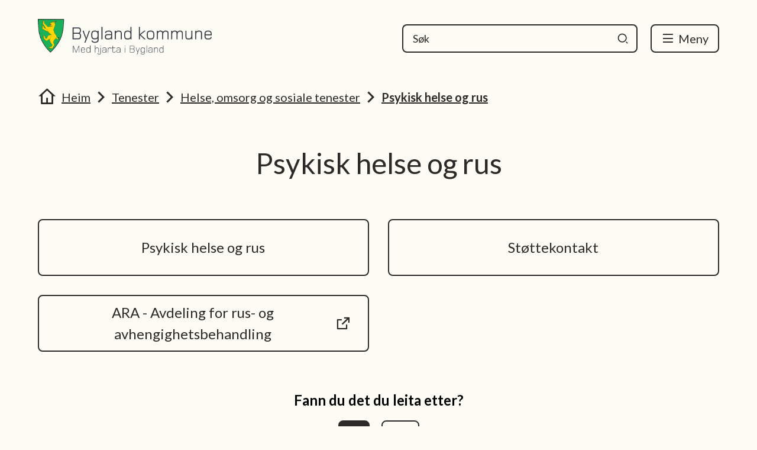

--- FILE ---
content_type: text/html; charset=utf-8
request_url: https://bygland.kommune.no/tenester/helse-omsorg-og-sosiale-tenester/psykisk-helse-og-rus/
body_size: 15912
content:


<!DOCTYPE html>
<html lang="nn">
<head><meta charset="utf-8" /><meta name="format-detection" content="telephone=no" />
        <base href="/">
    <link href="/templates/assets/css/default.css?v=17.10.4393" type="text/css" rel="stylesheet">
<script src="/ClientApp/vanilla/templates/dist/bundle.js?v=17.10.4393" type="module"></script>
<script src="/ClientApp/vanilla/web-component-library/dist/index.js" type="module"></script>
<script src="/clientapp/reactjs-front/shared-components/dist/acos-shared-components.umd.js"></script><link href="/templates/assets/legacy-css/default-typography.css?v=20250526" rel="stylesheet" type="text/css" /><link href="/templates/assets/legacy-css/default-skip-to-links.css?v=20230510" rel="stylesheet" type="text/css" /><link href="https://cdn.jsdelivr.net/npm/remixicon@latest/fonts/remixicon.min.css" rel="stylesheet" /><link href="/templates/assets/legacy-css/default-tabfocus-styles.css?v=20250331" rel="stylesheet" type="text/css" />
<meta http-equiv="X-UA-Compatible" content="IE=edge" />
<script src="/script/jQuery/jquery-1.12.4.min.js"></script>
<script src="/script/jQuery/jquery-migrate-1.4.1.min.js"></script>




<script src="/script/js/basefunksjoner.js?v=20210408"></script>




<script src="/script/jQuery/jquery.acos.js?v=20102020"></script>


<link type="text/css" rel="stylesheet" href="/clientApp/reactjs-front/tilbakemelding/build/static/css/main.da8afa71.css?v=17.10.4393" />
<link type="text/css" rel="stylesheet" href="/kunde/css/knapper/buttons.css" />
<link type="text/css" rel="stylesheet" href="/css/Knapper/button-icons.css" />
<link type="text/css" rel="stylesheet" href="/Maler/Default/assets/css/themes/default/default.css?v=17.10.4393" />
<link type="text/css" rel="stylesheet" href="/Maler/Standard/Handlers/StyleHandler.ashx?bundle=signature&portalID=1&sprakID=1&designID=1&v=17.10.4393" />
<link type="text/css" rel="stylesheet" href="/Design/IKT_Agder/bygland/v2023/assets/css/bygland.css?v=v17.10.04393" />
<link type="text/css" rel="stylesheet" href="/css/autoSuggest/autoSuggest.min.css?v=20230704" />
<link type="text/css" rel="stylesheet" href="/css/tilbakemelding.css" />

        
        <meta name="viewport" content="width=device-width, initial-scale=1.0" />
        
        
        
        
      <title>
	Psykisk helse og rus - Bygland kommune
</title><script>
    (function () {
        document.addEventListener('DOMContentLoaded', function () {
            document.querySelector(':root').style.setProperty('--bc-primary-color-500', '#546356');
            document.querySelector(':root').style.setProperty('--bc-primary-color-400', '#657266');
            document.querySelector(':root').style.setProperty('--bc-primary-color-300', '#838E84');
            document.querySelector(':root').style.setProperty('--bc-primary-color-200', '#A8AFA8');
            document.querySelector(':root').style.setProperty('--bc-primary-color-100', '#CACFCA');
        });
     })();
</script>
<link href="/css/css.ashx?style=artikkel" rel="stylesheet" type="text/css" /><link href="/css/css.ashx?style=login" rel="stylesheet" type="text/css" /><link rel="shortcut icon" href="/handlers/bv.ashx/i708b11f1-f9f4-465c-a466-5b9eb5b39551/0c0a4shield-bygland.svg"/>
<meta name="keywords" content="Bygland kommune" />
<meta name="language" content="nn" />


            <style>
                body.has-page-title:has(.js-content-title) {
                    .js-content-title {
                        display: none !important;
                    }
                }
            </style>
         <meta name="acos-cmscontext" content="w3029$o-1$m513$sl0" />
</head>
<body lang="nn">
    <div data-id="widget-45" class="client-content-widget-wrapper" data-show-title="false" data-heading-level="div"><cc-cookie-consent-conditional-content-component class="cc-cookie-consent-conditional-content" class-prefix="cc" identifier="" categories="">
</cc-cookie-consent-conditional-content-component>
</div>

    
    
    
    <div aria-label="Snarvegar " role="navigation">

	<ul class="il-skip-to-links hidden">

		<li class="il-skip-to-link-item"><a class="il-skip-to-link" href="#contentInnhold">Hopp til innhald</a></li>
		<li class="il-skip-to-link-item"><a class="il-skip-to-link" href="#contentHovedmeny">Hopp til meny</a></li>
		<li class="il-skip-to-link-item"><a class="il-skip-to-link" href="#contentSok">Hopp til søk</a></li>

	</ul>
</div>

    

    
    
        <form method="post" action="/tenester/helse-omsorg-og-sosiale-tenester/psykisk-helse-og-rus/" id="aspnetForm" class="no-script page-form transportpage">
<div>
<input type="hidden" name="__VIEWSTATE" id="__VIEWSTATE" value="HQrB84Bjdur+qME4tQrMTmdL2FRCIYg/wWdm1b0MFLeDuO9Pfk6eHxBvQwriK/[base64]/mK3yoKVzsbsi1qjRjOiV1/80wHLDdyfIWJpj/hhD87GueBwyxKdDuvsH6CriQKpVrppVNDq3XjxoDGgOO1dLG4BsDY38WNgV9Na6OOgZuIFJQRYx9/ksUzBnNUvOasynrFSXFWfLQ9usu1URW6CxI5C+M0+X9qL+UY3GfQ0c0XUVKRlM/Y7LFX1XdfkprurDhz7GXFd46HCv61AH5WXHCkv9p6uAliOowLTCV+71gJ8bAX2GniWhxh0erR24+nBH0uU4iHyPBGUHmzm9+sz+0kvZ1X4SA/DqEvJgAefmRtd3ouFy1t9KfjKJHgr0cVWtfNRptmbCu1pWPN1cLz/7A1whmENtPRqfpk7j7ZyokXWdFUvrX7WoPzc3mCIyxCUttAmt3B6gZcFyhGF9WXLW0Vq7WpaLcxLRjLdNZ55Jer/JijJ5P3Z14tA81B7xZTs3YY/xekfF7jAN8WwGpU8M8Hu8ULWe00bcXoGtTSxUUHe4FxBbSRL/UumCRbQPxVjnkPvKQTb60+uDGyCMN6TXWarBuXnv6LYQTeaCVjwDE0omHIFPTFE60FHugVqcy8Mvo3ZuNVei+Hi8w6t1vXUqSrENTjEPgdAlIFiXyZBaDkig6QRoGBpRhoiHpQ0lAtqg+kcy9KrWEqNhR+ggLTqDm6I+ZTx0WKHJdxpfVrEa6k5Yd/nnj01SHPDPOLLHXqqUbZbKaxXu8BFSU6vNOIdw0oO9VJF9pkwBNV83AST6MiTxEto/oZe2fQuc2Qf5VUDPCCERqPMtCZFpms5lKax3nUILo8lzg53LMFGQGHuTF+s4XXyAipFlRumUyAnLNqY+EfY3nDAjsK5cazmlup/1mS8zpNK6mE8Hsn1LnpohHNaD96obi+yM+7PpnhRzgP2XIRVcCSgvIFgVc6QbpltgwCtfM0mCIK/4rzsk1X9kRobyQeW6fTXkFBwk4rTSL/iBNL8yT5od5XWDTekURtcvC7nKNYi53PbpRbGCJfwL76qXo+nFsiS8np1FJ+alFZZQetM1m5GTNXcMIELTgnHGh8tuU0rPLZiLO3vI/8ZKq21RCMUIMbYQIzo2bmTUAHZwxL5T/6F4SDPUDhWlT2GaGrJSTceitNv9jTaHyAdUi3kg6d46JFRVYl+BZpOCUY0InehAFuKWEDZHXz0C/R7ySt+d620XFv22zf1J/x1tMcgLxfAHC3C9h/xUrCFraxOWgv/DA/QwKJWTrF7OFWz5AsacgWMrlELQuwn8l1LPzKAK8ikw3bulJAK+p3dmiDfpuVWf/NDqFTPqD5vdaUDjGd/ABrWZ9TAXRoatLJD8xwzJU74RvQQCHeJZylAux8Y3zjPwj6eUnSybh6Uj/UfHeoTW2YUymZ0XS8olgTrbAlZx0IVhkV72kQBXZ3ZpXJUszpjNAiO700YsU4NfY5Rjp2E79XMypZKQzstXnUgl0b0F0sVJhds60atKPN98xD4SOKFl+MXF0DuHujul200OexOCEDKC9P9OMOM5RoEqKCLx1uqK/DekM1agR/SGWqf2MmGdLpxurydkss6VgfFu1eF+Spt9scImstRE97zoB3CsMak1HmibDqzGggEfS0/wFVAcGymJcMB3086XRyU2sGuja/Q2NTx6EBqzfgrcaMi1ydD/zrosHKCnJTzKDCYP//qhH4VqwPhr2zzdU8hTpID3hdJp6m0p6LthKwzv63cnHLTT9PUg03pUoUVgyGw+ZRIEXW/kew9Ao9gp3wuSjzSrtyoDiRvuYSVjoJX9J4n2Kqg3UUA2VZHzjfGkSfDYXZwnMgHS33vdHz5B7Toxhq5FQ3TN7yOSwqC8zRj8i+lsLZov/vRMDzpIBqzGGYb/oSkovxAGF164NZbujEKY0flftyZt/[base64]/gJ4BbrY0wbQfKYBGbqT6eJiv6iwQ0t6P+K1+01Tlr/iGog4b7q4XO6NOc7ZbhBFjfGgcH8OrA8KwhY9IeVUkTAk/NKsi9Y17472ASivNi+uAu6i46B1PPYAngVseDkJwItzVDO8hKFda4NBswBT84icMtQWdNTR3pA0Ipn04hgyr9fvLhto44Xccxsr/ZU8EBbMs+o6KSwdL83+JqnA4cy31Fl0v2PDSZf/LhsH1AYl5t+C6x+8PQ+0AB9lMG4oEFB57YRnJiJ9ZZilWDvZtQCgLsB/+4XWNmhThBGnvQ0aCsObHAmYl+5ueM1Natut7OMjfDWIl01i1hjd+uvusHcmD2pkt/A9VhZmV8mvhEFw0uNWdiVyQtcINC8gQ9zIde90lolsw==" />
</div>


<script type="text/javascript">
//<![CDATA[
function addLoadEvent(func) {
var oldonload = window.onload;
if (typeof window.onload != 'function') {
window.onload = func;
} else {
window.onload = function() {
if (oldonload) {
oldonload();
}
func();
}
}
}   
//]]>
</script>

<div>

	<input type="hidden" name="__VIEWSTATEGENERATOR" id="__VIEWSTATEGENERATOR" value="5D6C0733" />
	<input type="hidden" name="__EVENTTARGET" id="__EVENTTARGET" value="" />
	<input type="hidden" name="__EVENTARGUMENT" id="__EVENTARGUMENT" value="" />
	<input type="hidden" name="__VIEWSTATEENCRYPTED" id="__VIEWSTATEENCRYPTED" value="" />
	<input type="hidden" name="__EVENTVALIDATION" id="__EVENTVALIDATION" value="laDZYM+gHCxSlF3aQEfHwWkvxa0fF2Z7fL6UekeqeigsxNk4PULwD4L+/5JHAbSs3fr5sfAxJnIm3D6S3/JwqLY2a4LhskSBtYN803zwqzhWxUaGiUNFXk8YfRZvbAzw02+PgG+QWxuCUAjmuqGX+pL8oNIXaPB0H7YxuaKBSgxnQyHzRlaqaMPeRuHsameEzyjVm3f4RJWQ7FZ1TKpa+EBvjcFzI/IHWTx1SR8EGryXS6RHdRyfOTsfUxBLcbGwiLRgfTv85dXIrdjfumVgww==" />
</div>
          
          
            <header class="header">
              <div class="header-inner responsive-container">
                <div class="header-logo">
                  <div class="mobile-shield__container">
                    <a id="ctl00_ctl00_ctl00_ctl00_innhold_hlDefaultMobile" href="/">
                      <div class="mobile-shield"><span class="visually-hidden">Bygland kommune</span>
                      </div>
                    </a>
                  </div>
                  <a id="ctl00_ctl00_ctl00_ctl00_innhold_hlDefault" href="/">
                      <span class="header-logo-img">
                        <img alt="Bygland kommune" src="/handlers/bv.ashx/i79db4270-5725-493a-ace0-1557447e0225/81c30bygland-kommune-med-hjarta-i-bygland.png" />
                      </span>
                    
                    <span class="header-logo-title visually-hidden">
                      Bygland kommune
                    </span>
                  </a>
                </div>
                <div class="header-navigation">
                  
                    <div class="search-box" role="search" id="searchBoxContainer" aria-hidden="true">
                      <div class="search-box-inner">
                        <!-- Start sone -->
<div id="Sone1001" class="zone Zone webPartZoneVertical">

	<div class="webPart wp-search" id="ctl00_ctl00_ctl00_ctl00_innhold_ctl01_WebpartId_92">
		<div class="webPartInnhold">
			<div id="ctl00_ctl00_ctl00_ctl00_innhold_ctl01_WebpartId_92_WebpartId_92_pnlSok" onkeypress="javascript:return WebForm_FireDefaultButton(event, &#39;ctl00_ctl00_ctl00_ctl00_innhold_ctl01_WebpartId_92_WebpartId_92_btnSearch&#39;)">
				
<div class="js-searchform" data-action-url="/sok.aspx">
    <div id="ctl00_ctl00_ctl00_ctl00_innhold_ctl01_WebpartId_92_WebpartId_92_pnlAutoSuggest">
					
        
        
        
        <script>
            $(function () {
                if (typeof window.AutoSuggest !== 'undefined') { 
                    document.querySelector("#ctl00_ctl00_ctl00_ctl00_innhold_ctl01_WebpartId_92_WebpartId_92_txtSearch").setAttribute('autocomplete', 'off');
                    AutoSuggest.init(document.querySelector("#ctl00_ctl00_ctl00_ctl00_innhold_ctl01_WebpartId_92_WebpartId_92_txtSearch"), {
                        PortalID: 1,
                        SprakID: 1,
                        Token: '60600d21e9de400ab13b39c4610c336c',
                        AutoSuggestWordsURL: '/api/presentation/sok/Forslag',
                        DidYouMeanURL: '/api/presentation/sok/ForslagPaAndreOrd',
                        Container: $("#ctl00_ctl00_ctl00_ctl00_innhold_ctl01_WebpartId_92_WebpartId_92_pnlSok"),
                        btnSearch: $("#ctl00_ctl00_ctl00_ctl00_innhold_ctl01_WebpartId_92_WebpartId_92_btnSearch, #ctl00_ctl00_ctl00_ctl00_innhold_ctl01_WebpartId_92_WebpartId_92_btnImageSearch"),
                        oSeResultatFor: ''
                    });
				}
            });
        </script>
    
				</div>
    <a name="contentSok"></a>
				

    <input type="hidden" name="ctl00$ctl00$ctl00$ctl00$innhold$ctl01$WebpartId_92$WebpartId_92$hdMId1" id="ctl00_ctl00_ctl00_ctl00_innhold_ctl01_WebpartId_92_WebpartId_92_hdMId1" value="8" />
    <input name="ctl00$ctl00$ctl00$ctl00$innhold$ctl01$WebpartId_92$WebpartId_92$txtSearch" type="text" id="ctl00_ctl00_ctl00_ctl00_innhold_ctl01_WebpartId_92_WebpartId_92_txtSearch" class="js-liten-trigger-search" aria-label="Søketekst" placeholder="Søk" />
    <input type="submit" name="ctl00$ctl00$ctl00$ctl00$innhold$ctl01$WebpartId_92$WebpartId_92$btnSearch" value="Søk" id="ctl00_ctl00_ctl00_ctl00_innhold_ctl01_WebpartId_92_WebpartId_92_btnSearch" />
    

    <script>
        (function () {

            const input = document.getElementById('ctl00_ctl00_ctl00_ctl00_innhold_ctl01_WebpartId_92_WebpartId_92_txtSearch');
            const searchBase = '/sok.aspx';
            const searchUrl = searchBase + (searchBase.includes('?') ? '&' : '?') + 'MId1=8&soketekst='

            if(input) {
                var searchBoxes = document.querySelectorAll('.js-searchform .js-liten-trigger-search');

                if (searchBoxes) {
                    for (var i = 0; i < searchBoxes.length; i++) {
                        var searchBox = searchBoxes[i];

                        if (!searchBox.hasAttribute('data-handled')) {
                            searchBox.setAttribute('data-handled', 'true');

                            searchBox.addEventListener('keydown', function(e) {
                                if (e.which == 13) {
                                    window.location.href = searchUrl + input.value;
                                }
                            });
                        }
                    }
                }

                var submitButtons = document.querySelectorAll('.js-searchform input[type="submit"]');
        
                if (submitButtons) {
                    for (var i = 0; i < submitButtons.length; i++) {
                        var submitButton = submitButtons[i];
                    
                        if (!submitButton.hasAttribute('data-handled')) {
                            submitButton.setAttribute('data-handled', 'true');

                            submitButton.addEventListener('click', function (e) { 
                                e.preventDefault();
                                window.location.href = searchUrl + input.value;
                            });
                        }
                    }
                }
            }

        })();
    </script>
</div>

			</div>
		</div>
	</div>

</div>
<!-- Slutt sone -->
                      </div>
                    </div>
                  
                  <div class="header-navigation-links">
                    <!-- Start sone -->
<div id="Sone1002" class="zone Zone webPartZoneVertical">

	<div class="webPart wp-links-header" id="ctl00_ctl00_ctl00_ctl00_innhold_ctl02_WebpartId_88">
		<div class="webPartInnhold">
			<!--Fromcache-->
<ul class="vListe"><li class="toplevel icon-mypage"><a href="https://www-bygland-kommune-no.translate.goog/?_x_tr_sl=auto&amp;_x_tr_tl=en&amp;_x_tr_hl=no&amp;_x_tr_pto=wapp" data-id="292" class=""><span><span class="img"></span><span class="text">ENGLISH</span></span></a></li></ul>
		</div>
	</div>

</div>
<!-- Slutt sone -->
                  </div>
                  <div class="header-navigation-toggles">
                    <div class="search-box-toggle-wrapper">
                      <button type="button" class="search-box-toggle" id="searchBoxToggle" aria-expanded="false"
                        aria-controls="searchBoxContainer">
                        <span>
                          Søk 
                        </span>
                      </button>
                    </div>
                    <div class="main-menu-toggle-wrapper">
                      <button type="button" class="main-menu-toggle" id="mainMenuToggle" aria-expanded="false"
                        aria-controls="mainMenuContainer">
                        <span class="vis-meny">
                          Meny 
                        </span>
                      </button>
                    </div>
                  </div>
                </div>
              </div>
            </header>
          

          
            <nav class="main-menu" id="mainMenuContainer" aria-label="Hovedmeny" aria-hidden="true">
              <a name="contentHovedmeny"></a>

              <div class="main-menu-inner responsive-container">
                <div class="main-menu-toggle-open-wrapper">
                  <button type="button" class="main-menu-toggle-open" id="mainMenuToggleOpen">
                    <span class="vis-meny">
                      Lukk
                    </span>
                  </button>
                </div>
                <!-- Start sone -->
<div id="Sone1003" class="zone Zone webPartZoneVertical">

	<div class="webPart wp-shortcuts-menu" id="ctl00_ctl00_ctl00_ctl00_innhold_ctl03_WebpartId_93">
		<h2 class="webPartTittel">
			<span>Meny </span>
		</h2><div class="webPartInnhold">
			<!--Fromcache-->
<ul class="vListe"><li class="toplevel"><a href="https://bygland.kommune.no/AnsattOversikt.aspx?pkid=12&amp;MId1=413" data-id="294" class=""><span><span class="img"></span><span class="text">Finn tilsett</span></span></a></li><li class="toplevel"><a href="https://prod01.elementscloud.no/publikum/964966397_PROD-964966397" target="_blank" data-id="2634" class=""><span><span class="img"></span><span class="text">Postliste</span></span></a></li><li class="toplevel"><a href="https://linkprotect.cudasvc.com/url?a=https://candidate.webcruiter.com/nb-NO/Home/companyadverts?companylock=4710377747%23search&amp;c=E,1,5mLeObW0mYvngxJurID-vJxFkAnIB7K16f9tJlNeUdMlcxqHgZOa91XSUD4ohCgjGIrClXrYtIah0YY_4-jCX-vSwQ5-9JIqSziXzVeHLyipbw8,&amp;typo=1" target="_blank" data-id="2635" class=""><span><span class="img"></span><span class="text">Ledige stillingar</span></span></a></li><li class="toplevel"><a href="https://pub.framsikt.net/2026/bygland/bm-2026-vedtatt_prisliste#/" target="_blank" data-id="2975" class=""><span><span class="img"></span><span class="text">Prisliste</span></span></a></li><li class="toplevel"><a href="https://bygland.kommune.no/om-oss/faktura-fra-bygland-kommune/" data-id="2977" class=""><span><span class="img"></span><span class="text">Faktura frå Bygland kommune</span></span></a></li><li class="toplevel"><a href="https://bygland.kommune.no/politikk-og-innsyn/" data-id="6456" class=""><span><span class="img"></span><span class="text">Politiske utval</span></span></a></li></ul>
		</div>
	</div>

	<div class="webPart wp-links-header--mobile" id="ctl00_ctl00_ctl00_ctl00_innhold_ctl03_WebpartId_371">
		<div class="webPartInnhold">
			<!--Fromcache-->
<ul class="vListe"><li class="toplevel icon-mypage"><a href="https://www-bygland-kommune-no.translate.goog/?_x_tr_sl=auto&amp;_x_tr_tl=en&amp;_x_tr_hl=no&amp;_x_tr_pto=wapp" data-id="292" class=""><span><span class="img"></span><span class="text">ENGLISH</span></span></a></li></ul>
		</div>
	</div>

	<div class="webPart wp-main-menu" id="ctl00_ctl00_ctl00_ctl00_innhold_ctl03_WebpartId_95">
		<h2 class="webPartTittel">
			<span>Våre tjenester</span>
		</h2><div class="webPartInnhold">
			<!--Fromcache-->
<ul class="vListe"><li class="toplevel icon-open-arm-line"><a href="https://bygland.kommune.no/tenester/barn-oppvekst-og-familie/" data-id="297" class=""><span><span class="img"></span><span class="text" role="heading" aria-level="3">Barn, oppvekst og familie</span><span class="description">Barnehage, skule, SFO, vaksenopplæring, barnevern, PPT, helsestasjon, oppveksombod, familiesenter, borgarleg vigsel, SLT, kyrkja</span></span></a></li><li class="toplevel icon-heart-pulse-line"><a href="https://bygland.kommune.no/tenester/helse-omsorg-og-sosiale-tenester/" data-id="298" class=""><span><span class="img"></span><span class="text" role="heading" aria-level="3">Helse, omsorg og sosiale tenester</span><span class="description">Heimetenester, eldreomsorg, helsetenester, tilrettelagde tenester, barn og ungdom, psykisk helse og rus, sosiale tenester barnevern, er du pårørande?</span></span></a></li><li class="toplevel icon-home-4-line"><a href="https://bygland.kommune.no/tenester/plan-bygg-og-eigedom/" data-id="299" class=""><span><span class="img"></span><span class="text" role="heading" aria-level="3">Plan, bygg og eigedom</span><span class="description">Bygge, rive eller endre, endring av eigedom, kart og informasjon om eigeidommen din, planar og høyringar, eigedomsskatt og gebyr, brannvesen, fiber, flaumsonekartlegging</span></span></a></li><li class="toplevel icon-football-fill"><a href="https://bygland.kommune.no/tenester/kultur-idrett-og-frivilligheit/" data-id="300" class=""><span><span class="img"></span><span class="text" role="heading" aria-level="3">Kultur, idrett og frivilligheit</span><span class="description">bibliotek, kulturskule, frivilligsentralen, kino, barn og ungdom, idrett, tur og fritid, lag og foreningar, tilskot, prisar og stipend</span></span></a></li><li class="toplevel icon-contrast-drop-line"><a href="https://bygland.kommune.no/tenester/avfall-veg-vatn-og-avlop/" data-id="301" class=""><span><span class="img"></span><span class="text" role="heading" aria-level="3">Avfall, veg, vatn og avløp</span><span class="description">Veg, ladestasjonar, vatn og avløp, forureining, avfall og miljø, vassmiljø</span></span></a></li><li class="toplevel icon-leaf-line"><a href="https://bygland.kommune.no/tenester/naring-landbruk-og-naturforvaltning/" data-id="302" class=""><span><span class="img"></span><span class="text" role="heading" aria-level="3">Næring, landbruk og naturforvaltning</span><span class="description">Motorferdsel, næring, landbruk, klima og berekraft, naturforvaltning</span></span></a></li></ul>
		</div>
	</div>

</div>
<!-- Slutt sone -->
              </div>
            </nav>
          

          

          <main class="main">
            <a name="contentInnhold"></a>

            

    
        <nav class="breadcrumbs">
            <div class="breadcrumbs-inner responsive-container">
                
        <span>
            <span class="breadcrumbs__label ">
                Du er her:
            </span>
        </span>
        <ul id="breadcrumb-ctl00_ctl00_ctl00_ctl00_innhold_MidtSone_ucBreadcrumbs" class="breadcrumbs__list js-breadcrumb">
    
        <li class="breadcrumbs__item">
            <a href="https://bygland.kommune.no:443/" 
                >
                <span>Heim</span>
            </a> 
        </li>
    
        <li class="breadcrumbs__item">
            <a href="https://bygland.kommune.no:443/tenester/" 
                >
                <span>Tenester</span>
            </a> 
        </li>
    
        <li class="breadcrumbs__item">
            <a href="https://bygland.kommune.no:443/tenester/helse-omsorg-og-sosiale-tenester/" 
                >
                <span>Helse, omsorg og sosiale tenester</span>
            </a> 
        </li>
    
        <li class="breadcrumbs__item">
            <a href="https://bygland.kommune.no:443/tenester/helse-omsorg-og-sosiale-tenester/psykisk-helse-og-rus/" 
                >
                <span>Psykisk helse og rus</span>
            </a> 
        </li>
    
        </ul>
    

<script>

    (function () {

        

        var initialBreadcrumbs = [];

        function createBreadcrumbItem(title, url) {
            var liElement = document.createElement('li');
            liElement.classList.add('breadcrumbs__item');

            var aElement = document.createElement('a');
            aElement.href = url;

            liElement.appendChild(aElement);

            var spanElement = document.createElement('span');
            spanElement.innerText = title;

            aElement.appendChild(spanElement);

            return liElement;
        }

        function initialize() {
            var breadcrumbElements = document.querySelectorAll('.js-breadcrumb');

            if (breadcrumbElements) {
                for (var i = 0, length = breadcrumbElements.length; i < length; i++) {
                    var breadcrumbElement = breadcrumbElements[i];

                    initialBreadcrumbs[breadcrumbElement.id] = breadcrumbElement.querySelectorAll('li');
                }
            }
        }

        document.addEventListener('DOMContentLoaded', function () {
            if (!window.legacyBreadcrumbsInitialized) {
                initialize();

                if (window.eventBus) {
                    window.eventBus.addEventListener('add-breadcrumb-item', function (event) {
                        var breadcrumbElements = document.querySelectorAll('.js-breadcrumb');

                        if (breadcrumbElements) {
                            for (var i = 0, length = breadcrumbElements.length; i < length; i++) {
                                var breadcrumbElement = breadcrumbElements[i];

                                var breadcrumbItemElement = createBreadcrumbItem(event.target.title, event.target.url);

                                breadcrumbElement.appendChild(breadcrumbItemElement);
                            }
                        }
                    });

                    window.eventBus.addEventListener('remove-breadcrumb-item', function (event) {
                        var breadcrumbElements = document.querySelectorAll('.js-breadcrumb');

                        if (breadcrumbElements) {
                            for (var i = 0, length = breadcrumbElements.length; i < length; i++) {
                                var breadcrumbElement = breadcrumbElements[i];

                                if (breadcrumbElement.lastElementChild) {
                                    breadcrumbElement.removeChild(breadcrumbElement.lastElementChild);
                                }
                            }
                        }
                    });

                    window.eventBus.addEventListener('reset-breadcrumb', function (event) {
                        var breadcrumbElements = document.querySelectorAll('.js-breadcrumb');

                        if (breadcrumbElements) {
                            for (var i = 0, length = breadcrumbElements.length; i < length; i++) {
                                var breadcrumbElement = breadcrumbElements[i];

                                breadcrumbElement.innerHTML = '';

                                for (var j = 0; j < initialBreadcrumbs[breadcrumbElement.id].length; j++) {
                                    var breadcrumbItemElement = initialBreadcrumbs[breadcrumbElement.id][j];

                                    breadcrumbElement.appendChild(breadcrumbItemElement);
                                }                           
                            }
                        }
                    });
                }

                window.legacyBreadcrumbsInitialized = true;
            }
        });

    })();

</script>
            </div>
        </nav>
    

    
        <div class="page-title js-page-title">
            <div class="page-title-inner responsive-container">
                <h1 class="wp-page-title js-page-title-text">
                    Psykisk helse og rus
                </h1>
            </div>
        </div>
    

    

    
        <div class="sub-navigation">
            <div class="sub-navigation-inner responsive-container">
                    <div class="webPartInnhold"> 
                        
<ul class="vListe">
<li><a href="https://bygland.kommune.no:443/tenester/helse-omsorg-og-sosiale-tenester/psykisk-helse-og-rus/psykisk-helse-og-rus/"><span><span class="img"></span><span class="text" role="heading" aria-level="2">Psykisk helse og rus</span></span></a></li><li><a href="https://bygland.kommune.no:443/tenester/helse-omsorg-og-sosiale-tenester/psykisk-helse-og-rus/stottekontakt/"><span><span class="img"></span><span class="text" role="heading" aria-level="2">Støttekontakt</span></span></a></li><li class="_blank"><a href="https://www.sshf.no/avdelinger/klinikk-for-psykisk-helse/ara-avdeling-for-rus-og-avhengighetsbehandling/ara-dognenhet-byglandsfjord/" class="_blank" data-id="2599"><span><span class="img"></span><span class="text" role="heading" aria-level="2">ARA - Avdeling for rus- og avhengighetsbehandling</span></span></a></li></ul>

                    </div>
            </div>
        </div>
    

    


          </main>

          
            <div class="global-bottom-container">
              <div class="global-bottom-container-inner responsive-container">
                <!-- Start sone -->
<div id="Sone1004" class="zone Zone webPartZoneVertical">

	<div class="webPart wp-feedback" id="ctl00_ctl00_ctl00_ctl00_innhold_ctl05_WebpartId_111">
		<div class="webPartInnhold">
			
    <div id="tilbakemelding"></div>



		</div>
	</div>

</div>
<!-- Slutt sone -->
              </div>
            </div>
          

          
            <footer class="footer">
              <div class="back-to-top-button-wrapper">
                <a class="back-to-top-button js-back-to-top-button" href="javascript:window.scrollTo(0, 0);">
                  <span>Til toppen</span>
                </a>
              </div>
              
                <div class="footer-inner responsive-container">
                  <div class="footer-columns">
                    <div class="footer-column">
                      <!-- Start sone -->
<div id="Sone1005" class="zone Zone webPartZoneVertical">

	<div class="webPart wp-custom-box-footer egendef" id="ctl00_ctl00_ctl00_ctl00_innhold_ctl06_WebpartId_89">
		<div class="webPartInnhold">
			<!-- Cached at 26.01.2026 16:46:09 (html) 03.06.2024 10:25:22 (content) (1) -->
<h2 class="il-heading il-heading--h2">Slik kjem du i kontakt med oss:</h2><p>Bygland kommune<br />Sentrum 18<br />4745 Bygland&nbsp;<br /><br />T: 37 93 47 00<br />E: post@bygland.kommune.no</p><p>Org.nr.: 964 966 397</p><p>Opningstid: 10.00 - 14.00</p><p><a class="InnholdLinkTekst link-webpage " href="https://www.kommunekart.com/?urlid=ac9d8207-0a8d-4445-b963-7b5b7a31ac91" onclick="window.open(this.href); return false;" target="_blank" data-id='1229'>Vis i kart</a></p><p>&nbsp;</p>

		</div>
	</div>

</div>
<!-- Slutt sone -->
                    </div>
                    <div class="footer-column">
                      <!-- Start sone -->
<div id="Sone1006" class="zone Zone webPartZoneVertical">

	<div class="webPart wp-custom-box-footer egendef" id="ctl00_ctl00_ctl00_ctl00_innhold_ctl07_WebpartId_90">
		<div class="webPartInnhold">
			<!-- Cached at 26.01.2026 16:46:09 (html) 06.08.2025 16:16:12 (content) (1) -->
<h2 class="il-heading il-heading--h2">Lenker</h2><p><a class="InnholdLinkTekst link-webpage " href="https://outlook.office365.com/mail/" onclick="window.open(this.href); return false;" target="_blank" data-id='1227'>Webmail for tilsette</a></p><p><a class="InnholdLinkTekst link-webpage " href="https://bygland.kyrkje.no/" onclick="window.open(this.href); return false;" target="_blank" data-id='1228'>Kyrkja i Bygland</a></p><h2 class="il-heading il-heading--h2">Ansvarleg redaktør</h2><p><a class="InnholdLinkTekst link-webpage " href="https://bygland.kommune.no/AnsattOversikt.aspx?personid=66&MId1=413" data-id='3030'>Kommunedirektør Simon Ellingsberg</a></p><p>Fotograf toppbilde: Frank Egil Reise</p>

		</div>
	</div>

</div>
<!-- Slutt sone -->
                    </div>
                    <div class="footer-column">
                      <!-- Start sone -->
<div id="Sone1007" class="zone Zone webPartZoneVertical">

	<div class="webPart wp-custom-box-footer egendef" id="ctl00_ctl00_ctl00_ctl00_innhold_ctl08_WebpartId_91">
		<div class="webPartInnhold">
			<!-- Cached at 26.01.2026 16:46:09 (html) 22.01.2026 14:47:14 (content) (1) -->
<h2 class="il-heading il-heading--h2">Nyttig informasjon</h2><p><a class="InnholdLinkTekst link-webpage " href="https://bygland.kommune.no/om-oss/faktura-fra-bygland-kommune/" data-id='2937'>Faktura frå Bygland kommune</a></p><p><a class="InnholdLinkTekst link-webpage " href="https://pub.framsikt.net/2026/bygland/bm-2026-vedtatt_prisliste#/home" onclick="window.open(this.href); return false;" target="_blank" data-id='2938'>Prisliste (gebyrregulativ)</a></p><p><a class="InnholdLinkTekst link-webpage " href="https://bygland.kommune.no/om-oss/kontakt-oss/" data-id='2939'>Nyttige telefonnummer</a></p><p>&nbsp;</p><p>&nbsp;</p>

		</div>
	</div>

	<div class="webPart wp-social-media" id="ctl00_ctl00_ctl00_ctl00_innhold_ctl08_WebpartId_108">
		<div class="webPartInnhold">
			<!--Fromcache-->
<ul class="vListe"><li class="toplevel icon-facebook"><a href="https://www.facebook.com/byglandkommune/" target="_blank" data-id="333" class=""><span><span class="img"></span><span class="text">Facebook</span></span></a></li><li class="toplevel icon-instagram"><a href="https://www.instagram.com/byglandkommune/" target="_blank" data-id="334" class=""><span><span class="img"></span><span class="text">Instagram</span></span></a></li></ul>
		</div>
	</div>

</div>
<!-- Slutt sone -->
                    </div>
                  </div>
                  <div class="footer-sole">
                    <!-- Start sone -->
<div id="Sone1008" class="zone Zone webPartZoneVertical">

	<div class="webPart wp-footer-links--logos" id="ctl00_ctl00_ctl00_ctl00_innhold_ctl09_WebpartId_109">
		<div class="webPartInnhold">
			<!--Fromcache-->
<ul class="vListe"><li class="toplevel"><a href="https://www.setesdal.no/" target="_blank" data-id="1115" class=""><span><img src="/handlers/bv.ashx/i9bf6ff9a-3a1a-4c69-8517-467cb216872a/setesdal_politisk-rad.svg" alt=""><span class="img"></span><span class="text">Setesdal interkommunalt politisk råd</span></span></a></li><li class="toplevel"><a href="https://www.bygland.kommune.no/" target="_blank" data-id="1117" class=""><span><img src="/handlers/bv.ashx/i7e06973a-6650-4b7d-a054-f7a44015e149/bygland_komm.svg" alt=""><span class="img"></span><span class="text">Bygland kommune</span></span></a></li><li class="toplevel"><a href="https://www.bykle.kommune.no/" target="_blank" data-id="1119" class=""><span><img src="/handlers/bv.ashx/i2f159ea2-59e3-4e2c-9a7b-52aee1f1a81f/bykle_komm.svg" alt=""><span class="img"></span><span class="text">Bykle kommune</span></span></a></li><li class="toplevel"><a href="https://www.e-h.kommune.no/" target="_blank" data-id="1121" class=""><span><img src="/handlers/bv.ashx/i7172b866-ee70-4007-8a7c-fc98878aa16d/evje_og_hornnes_komm.svg" alt=""><span class="img"></span><span class="text">Evje og Hornnes kommune</span></span></a></li><li class="toplevel"><a href="https://www.valle.kommune.no/" target="_blank" data-id="1123" class=""><span><img src="/handlers/bv.ashx/ibe5f2853-12d1-41ec-8048-e47ebe365dad/valle_komm.svg" alt=""><span class="img"></span><span class="text">Valle kommune</span></span></a></li><li class="toplevel"><a href="https://www.aseral.kommune.no/" data-id="2144" class=""><span><img src="/handlers/bv.ashx/i8bae568f-5c55-4c7e-a51a-2e098670d381/aseral.svg" alt=""><span class="img"></span><span class="text">Åseral kommune</span></span></a></li></ul>
		</div>
	</div>

	<div class="webPart wp-footer-links" id="ctl00_ctl00_ctl00_ctl00_innhold_ctl09_WebpartId_110">
		<div class="webPartInnhold">
			<!--Fromcache-->
<ul class="vListe"><li class="toplevel"><a href="https://uustatus.no/nn/erklaringer/publisert/cd0981be-1683-4b7a-8c56-23eeebc05735" target="_blank" data-id="336" class=""><span><span class="img"></span><span class="text">Tilgjengelegheitserklæring</span></span></a></li><li class="toplevel"><a href="https://bygland.kommune.no/personvern-og-gdpr/" data-id="337" class=""><span><span class="img"></span><span class="text">Personvern og GDPR</span></span></a></li><li class="toplevel"><a href="https://www.acos.no/" target="_blank" data-id="338" class=""><span><span class="img"></span><span class="text">CMS og design: ACOS AS</span></span></a></li></ul>
		</div>
	</div>

</div>
<!-- Slutt sone -->
                  </div>
                </div>
              
            </footer>
          
          <div class="opacity-layer" id="opacity-layer"> </div>
        
<script type="text/javascript">
//<![CDATA[
var theForm = document.forms['aspnetForm'];
if (!theForm) {
    theForm = document.aspnetForm;
}
function __doPostBack(eventTarget, eventArgument) {
    if (!theForm.onsubmit || (theForm.onsubmit() != false)) {
        theForm.__EVENTTARGET.value = eventTarget;
        theForm.__EVENTARGUMENT.value = eventArgument;
        theForm.submit();
    }
}
//]]>
</script>


<script src="/WebResource.axd?d=bMomdmVgNUgWU31NwCpIvgCo8ATooBZZTgZDwf0xZqA5TliU6Rb_5dct7tO5KfJbF6ly1EyNr3EWA8PFW0JX3zjVPIy0Tdt3_A7KNSdHiFk1&amp;t=638901608248157332" type="text/javascript"></script>

<script src='/clientApp/reactjs-front/tilbakemelding/build/static/js/27.e030d1ab.chunk.js?v=17.10.4393'></script><script src='/clientApp/reactjs-front/tilbakemelding/build/static/js/main.290efcdf.js?v=17.10.4393'></script><script src='/script/jQuery/jquery.cookie.js'></script><script src='/Design/IKT_Agder/bygland/v2023/assets/js/scripts.js?v=v17.10.04393'></script><script src='/script/js/jsinfo.min.js?v=1.1'></script><script src='/script/js/beredskap.js'></script><script src='/script/eventbus/eventbus.min.js'></script><script src='/templates/design/assets/js/common.js?v=v17.10.04393'></script><script src='/script/vanilla/autosuggest/autosuggest.vanilla.js?v=20250710'></script><script src='/script/js/login.e9fcj.js'></script></form>
      
     
    

    <script>
        var virtualPath = "/";
    </script>

    
        <div class="cms-direkteredigering-login-bar js-cms-direkteredigering-login-bar">
            <button class="cms-direkteredigering-login-button js-cms-direkteredigering-login-button" type="button" tabindex="-1">
                <span class="cms-direkteredigering-login-button-text">
                    Innlogging
                </span>
            </button>
        </div>
        
    <script>
        var pageTitleHandledByDesignTemplates = false;

        (function () {
            window.addEventListener('hashchange', (event) => {
                
                var hash = window.location.hash;

                if (hash) {
                    var fragment = hash;

                    var element = document.querySelector('[data-id="' + fragment.substr(1) + '"]');

                    if (element) {
                        setTimeout(function () {
                            var useScrollIntoView = true;

                            if (!useScrollIntoView) {
                                var clientRect = element.getBoundingClientRect();

                                var scrollToTopMargin = 130;

                                var scrollToOptions = {
                                    top: clientRect.top + scrollToTopMargin + window.scrollY,
                                    behavior: 'smooth'
                                };

                                window.scroll(scrollToOptions);
                            } else {
                                element.scrollIntoView({ behavior: 'smooth', block: 'start' });
                            }
                        }, 250);
                    }
                }
            });

            document.addEventListener('DOMContentLoaded', function () {
                var pageTitleElement = document.querySelector('.js-page-title');

                if (pageTitleElement) {
                    var pageTitleElementStyle = window.getComputedStyle(pageTitleElement);
                    var pageTitleElementIsVisible = pageTitleElementStyle.display !== 'none' && pageTitleElementStyle.visibility !== 'hidden' && pageTitleElementStyle.opacity !== '0';

                    if (pageTitleElementIsVisible) {
                        pageTitleHandledByDesignTemplates = true;

                        document.querySelector('body').classList.add('has-page-title');
                    }

                    if (window.eventBus) {
                        window.eventBus.addEventListener('set-page-title', function (event) {
                            if (event.target && event.target.text) {
                                var pageTitleTextElement = document.querySelector('.js-page-title-text');

                                if (pageTitleTextElement) {
                                    pageTitleTextElement.innerHTML = event.target.text;
                                }
                            }
                        });
                    }
                }


                var hash = window.location.hash;

                if (hash) {

                    if (hash.startsWith('#!#')) {
                        var fragment = hash.substr(2);

                        var element = document.querySelector(fragment);

                        if (element) {
                            setTimeout(function () {
                                var clientRect = element.getBoundingClientRect();
                                window.scroll(0, clientRect.top + window.scrollY);
                            }, 250);
                        }
                    } else {
                        var fragment = hash;

                        
                        try {
                            var element = document.querySelector(fragment);

                            if (!element) {
                                
                                element = document.querySelector('[data-id="' + fragment.substr(1) + '"]');

                                if (element) {
                                    setTimeout(function () {
                                        var clientRect = element.getBoundingClientRect();
                                        window.scroll(0, clientRect.top + window.scrollY);

                                        if (window.eventBus) {
                                            window.eventBus.dispatch('show-parent-container', element);
                                        }
                                    }, 250);
                                }
                            }
                        } catch {

                        }
                    }
                }

                var anchorElements = document.getElementsByTagName('a');
                
                for (var i = 0; i < anchorElements.length; i++) {
                    try {
                        var anchor = anchorElements[i];

                        var hasHref = anchor.hasAttribute('href');

                        if (hasHref) {
                            var isExternal = anchor.hostname != window.location.hostname;
                            var isJavascript = anchor.href.indexOf('javascript:') > -1
                            var isMailTo = anchor.href.indexOf('mailto:') > -1;
                            var isTelLink = anchor.href.indexOf('tel:') > -1;
                            var hasImage = anchor.querySelector('img');

                            if (isExternal && !isJavascript && !isMailTo && !isTelLink && !hasImage) {
                                if (!anchor.classList.contains('external-link')) {
                                    anchor.classList.add('external-link');
                                }

                                if (!anchor.classList.contains('external')) {
                                    anchor.classList.add('external');
                                }
                            }
                        }
                    } catch (e) {
                        // Internet Explorer might throw invalid argument exception for unknown reasons
                    }
                }

                var contentSkipToLink = document.querySelector('a.il-skip-to-link[href="#contentInnhold"]');

                if (contentSkipToLink) {
                    contentSkipToLink.addEventListener('click', function (event) {
                        event.preventDefault();

                        var contentSkipToLinkTarget = document.querySelector('a[name="contentInnhold"]');

                        if (contentSkipToLinkTarget) {
                            contentSkipToLinkTarget.setAttribute('tabindex', '-1');
                            contentSkipToLinkTarget.focus();

                            var top = contentSkipToLinkTarget.getBoundingClientRect().top;

                            var isSmoothScrollSupported = 'scrollBehavior' in document.documentElement.style;

                            var scrollToOptions = {
                                left: 0,
                                top: top,
                                behavior: 'smooth'
                            };

                            if (isSmoothScrollSupported) {
                                window.scroll(scrollToOptions);
                            } else {
                                window.scroll(scrollToOptions.left, scrollToOptions.top);
                            }
                        }
                    });
                }
            }, false);

            document.addEventListener('DOMContentLoaded', () => {
				const backToTopButton = document.querySelector('.js-new-back-to-top-button');
				if (backToTopButton) {
					backToTopButton.addEventListener('click', (event) => {
						event.preventDefault();
						const isSmoothScrollSupported = 'scrollBehavior' in document.documentElement.style;
						const header = document.getElementById('header');
						let top;
						if(!header){
							  const headerElements = document.getElementsByClassName('header');
							  if (headerElements.length > 0) {
								top = headerElements[0].getBoundingClientRect().top;
							  }
						}
						else {
							top = header.getBoundingClientRect().top;
						}
						const scrollToOptions = {
							left: 0,
							top: top,
							behavior: 'smooth'
						};
						if (isSmoothScrollSupported) {
							window.scroll(scrollToOptions);
						}
						else {
							window.scroll(0, top);
						}
					});
				}
			});

            // ------------------------------------------------------------------------
            // Focus-effekt kun ved tastaturnavigering
            // ------------------------------------------------------------------------

            document.addEventListener('mousedown', function () {
                if (document.documentElement.classList.contains('tabbing')) {
                    document.documentElement.classList.remove('tabbing');
                }

                if (document.body.classList.contains('tabbing')) {
                    document.body.classList.remove('tabbing');
                }
            });

            document.addEventListener('mouseup', function () {
                if (document.documentElement.classList.contains('tabbing')) {
                    document.documentElement.classList.remove('tabbing');
                }

                if (document.body.classList.contains('tabbing')) {
                    document.body.classList.remove('tabbing');
                }
            });

            document.addEventListener('keyup', function (event) {
                if (event.keyCode == 9) {
                    if (!document.documentElement.classList.contains('tabbing')) {
                        document.documentElement.classList.add('tabbing');
                    }

                    if (!document.body.classList.contains('tabbing')) {
                        document.body.classList.add('tabbing');
                    }
                }
            });
        })();
    </script>
   
</body>
</html>


--- FILE ---
content_type: text/css
request_url: https://bygland.kommune.no/Design/IKT_Agder/bygland/v2023/assets/css/bygland.css?v=v17.10.04393
body_size: 41049
content:
@import"https://fonts.googleapis.com/css2?family=Lato:ital,wght@0,400;0,700;1,400&display=swap";@import"https://cdn.jsdelivr.net/npm/remixicon@2.5.0/fonts/remixicon.css";@property --v-grid-column-count{syntax:"<integer>";inherits:false;initial-value:1}@property --v-grid-column-spacing-level{syntax:"<integer>";inherits:false;initial-value:0}@property --v-grid-row-spacing-level{syntax:"<integer>";inherits:false;initial-value:0}.version-style-marker-class{color:red}mark{color:inherit}*,*::before,*::after{box-sizing:border-box}:root{font-size:16px;-webkit-text-size-adjust:100%}body,h1,h2,h3,h4,h5,h6,p,ul,ol,li,figure,figcaption,blockquote,dl,dd{margin:0;padding:0}*{overflow-wrap:break-word}ul,ol{padding-left:1.25rem}body{min-height:100vh;scroll-behavior:smooth;text-rendering:optimizeSpeed;line-height:1.5;font-family:sans-serif;font-size:1rem;-webkit-text-size-adjust:none}table{border-collapse:collapse;border-spacing:0}a{color:inherit;text-decoration-skip-ink:auto}img{max-width:100%;display:block}input,button,textarea,select{font:inherit;color:inherit}select,textarea,input[type=text],input[type=button],input[type=submit]{-webkit-appearance:none;appearance:none;border-radius:0}i,em{font-style:italic}strong,b{font-weight:bold}s{text-decoration:line-through}*[id],.anchor-target,.js-anchor-target{scroll-margin-top:var(--v-default-scroll-margin)}.wp-social-media ul li.icon-linkedin a::before,.wp-social-media ul li.icon-twitter a::before,.wp-social-media ul li.icon-snapchat a::before,.wp-social-media ul li.icon-instagram a::before,.wp-social-media ul li.icon-youtube a::before,.wp-social-media ul li.icon-facebook a::before{font-family:"remixicon" !important;font-weight:normal;font-style:normal;-webkit-font-smoothing:antialiased;-moz-osx-font-smoothing:grayscale;font-size:1.25em;display:inline-block;line-height:1;text-transform:none;letter-spacing:normal;word-wrap:normal;white-space:nowrap;direction:ltr;text-rendering:optimizeLegibility;content:""}:root{--v-default-scroll-margin: 9.5rem}body{--v-default-scroll-margin: 9.5rem;font-family:"Lato",sans-serif;font-weight:400;background-color:#fcfcf5;color:#2c2a29;overflow-x:hidden;position:relative}body .ac-content-page .js-content-title,body .content--module.content--datasource .bc-content-header>.bc-content-title,body .client-content-widget--filtervisning .bc-content-header>.bc-content-title,body .module-page--min-side--startpage .ac-content-page>.ac-content .js-content-title{display:none !important}.page-form{min-height:100vh;display:flex;flex-direction:column}.main{flex:1}:focus{outline:2px dashed rgba(0,0,0,0)}.tabbing input:focus,.tabbing button:focus,.tabbing select:focus,.tabbing textarea:focus,.tabbing a:focus{outline:3px solid #000;box-shadow:0 0 0 6px #fff !important}.tabbing .sub-navigation a:focus{outline-offset:-4px}.designMode>*[class],.designMode main>*[class]{position:relative}.designMode>*[class]::before,.designMode main>*[class]::before{position:absolute;content:attr(class);display:inline-block;top:0;left:0;padding:.25em;background-color:hotpink;font-size:.875rem;color:#000}.designMode .zone{outline:2px solid hotpink;outline-offset:2px;margin-top:1rem;margin-bottom:1rem}.designMode .frontpage-banner-section--upper-right div{width:initial !important;height:initial !important}.opacity-layer{display:none;z-index:50;position:fixed;top:0;left:0;width:100%;height:100%;background-color:rgba(21,19,19,.6)}.menu-open .opacity-layer,.search-open .opacity-layer{display:block}.back-to-top-button{position:absolute;top:0;left:50%;transform:translate(-50%, -50%);width:48px;height:48px;display:inline-flex;align-items:center;justify-content:center;background-color:#2c2a29;color:#fcfcf5;text-decoration:none;transition:all .25s;border:2px solid #2c2a29;border-radius:8px}.back-to-top-button>span{display:inline-flex;text-indent:-9999rem}.back-to-top-button::after{font-family:"remixicon";content:"";speak:none;font-size:calc(1em*var(--v-global-icon-scale-factor));font-style:normal;font-weight:normal;font-variant:normal;text-transform:none;line-height:1;-webkit-font-smoothing:antialiased;-moz-osx-font-smoothing:grayscale;font-size:1.25em;font-size:2rem}.back-to-top-button:hover{transform:translate(-50%, -50%) scale(1.35);background-color:#2c2a29;border-color:#2c2a29;color:#fcfcf5}.breadcrumbs{padding-top:1rem;padding-bottom:1rem}.breadcrumbs .breadcrumbs-inner{max-width:1640px}.breadcrumbs__label{position:absolute !important;height:1px;width:1px;overflow:hidden;clip:rect(1px 1px 1px 1px);clip:rect(1px, 1px, 1px, 1px);white-space:nowrap}.breadcrumbs__list{list-style:none;padding:0;margin:0;display:flex;flex-wrap:wrap;justify-content:center}@media screen and (min-width: 900px){.breadcrumbs__list{justify-content:flex-start}}.breadcrumbs__item{display:none}.breadcrumbs__item:nth-last-child(2){display:flex}.breadcrumbs__item a{display:inline-block;text-decoration:underline;font-weight:400;color:#fcfcf5;background:#2c2a29;padding:1rem;border-radius:8px;font-size:1rem;text-decoration:none}.breadcrumbs__item a::before{font-family:"remixicon";content:"";speak:none;font-size:calc(1em*var(--v-global-icon-scale-factor));font-style:normal;font-weight:normal;font-variant:normal;text-transform:none;line-height:1;-webkit-font-smoothing:antialiased;-moz-osx-font-smoothing:grayscale;font-size:1.25em}.breadcrumbs__item a:hover{text-decoration:none}@media screen and (min-width: 900px){.breadcrumbs__item{display:flex;align-items:center}.breadcrumbs__item a{color:#2c2a29;background:rgba(0,0,0,0);padding:0;border-radius:0;font-size:1.25rem;text-decoration:underline}.breadcrumbs__item a::before{display:none}.breadcrumbs__item::after{font-family:"remixicon";content:"";speak:none;font-size:calc(1em*var(--v-global-icon-scale-factor));font-style:normal;font-weight:normal;font-variant:normal;text-transform:none;line-height:1;-webkit-font-smoothing:antialiased;-moz-osx-font-smoothing:grayscale;font-size:1.25em;font-size:2.25rem}.breadcrumbs__item:first-child::before{font-family:"remixicon";content:"";speak:none;font-size:calc(1em*var(--v-global-icon-scale-factor));font-style:normal;font-weight:normal;font-variant:normal;text-transform:none;line-height:1;-webkit-font-smoothing:antialiased;-moz-osx-font-smoothing:grayscale;font-size:1.25em;font-size:2rem;margin-right:.5rem}.breadcrumbs__item:last-child a{font-weight:700}.breadcrumbs__item:last-child::after{display:none}}.footer{display:flex;align-items:center;margin-top:4rem;padding-top:4.5rem;padding-bottom:5rem;color:#2c2a29;background-color:#bfe5e9;background-image:url(../images/footer-graphic--mobile.svg);background-repeat:no-repeat;background-size:auto 100%;background-position:0 0;min-height:250px;position:relative}@media screen and (min-width: 900px){.footer{background-image:url(../images/footer-graphic--desktop.svg);background-size:70% auto;background-position:0 100%}}@media screen and (min-width: 1845px){.footer{background-size:auto 344px}}.footer-columns>*+*{margin-top:3rem}@supports(display: grid){.footer-columns{display:grid;grid-template-columns:repeat(1, 1fr);column-gap:1rem;row-gap:3rem}.footer-columns>*+*{margin-top:0}}@media screen and (min-width: 900px){.footer-columns>*+*{margin-top:2rem}@supports(display: grid){.footer-columns{display:grid;grid-template-columns:repeat(3, 1fr);column-gap:2rem;row-gap:2rem}.footer-columns>*+*{margin-top:0}}}.footer-columns+.footer-sole{margin-top:3rem}@media screen and (min-width: 900px){.footer-columns+.footer-sole{margin-top:1rem}}.footer-column{width:100%}@media screen and (min-width: 900px){.footer-column:nth-child(2) .wp-custom-box-footer .webPartInnhold{text-align:center}.footer-column:nth-child(3) .wp-custom-box-footer .webPartInnhold{text-align:right}}.footer-column .webPart+.webPart{margin-top:1.5rem}.footer-sole .zone{display:flex;flex-direction:column;align-items:center}.footer-sole .zone .webPart+.webPart{margin-top:1.5rem}header.header{position:sticky;top:0;background-color:#fcfcf5;z-index:10;min-height:74px}@media screen and (min-width: 600px){header.header{min-height:130px}}.mobile-search-open header.header{min-height:calc(74px + 5.5rem)}@media screen and (min-width: 600px){.mobile-search-open header.header{min-height:calc(130px + 5.5rem)}}.header-inner{display:flex;justify-content:space-between;align-items:center;padding-top:1rem;padding-bottom:1rem;position:relative}@media screen and (min-width: 600px){.header-inner{min-height:130px}}.header-logo a{display:block}.header-logo img{max-height:60px;height:60px;display:inline-flex;padding-right:1rem}@media screen and (max-width: 600px){.header-inner .header-logo img{max-height:60px}}.header-navigation{display:flex;align-items:center}.header-navigation-links{display:none}@media screen and (min-width: 1400px){.header-navigation-links{display:flex}}.header-navigation-toggles{display:flex}.main-menu-toggle,.search-box-toggle{cursor:pointer;font-size:1.125rem;border:0;padding:0;background-color:rgba(0,0,0,0);margin-left:1.5rem;transition:all .25s}.main-menu-toggle::before,.search-box-toggle::before{font-size:1.75rem}@media screen and (min-width: 900px){.main-menu-toggle,.search-box-toggle{margin-left:.625rem;display:flex;align-items:center;border:2px solid #2c2a29;height:48px;padding:0 1rem;border-radius:8px;background-color:rgba(0,0,0,0);color:#2c2a29}.main-menu-toggle::before,.search-box-toggle::before{margin-right:.375rem}.main-menu-toggle:hover,.search-box-toggle:hover{background-color:#2c2a29;border-color:#2c2a29;color:#fcfcf5}}.main-menu-toggle>span,.search-box-toggle>span{display:none}@media screen and (min-width: 900px){.main-menu-toggle>span,.search-box-toggle>span{font-size:1.125rem;display:inline-flex}}@media screen and (min-width: 900px)and (min-width: 900px){.main-menu-toggle>span,.search-box-toggle>span{font-size:1.25rem}}.main-menu-toggle::before{font-family:"remixicon";content:"";speak:none;font-size:calc(1em*var(--v-global-icon-scale-factor));font-style:normal;font-weight:normal;font-variant:normal;text-transform:none;line-height:1;-webkit-font-smoothing:antialiased;-moz-osx-font-smoothing:grayscale;font-size:1.25em}.main-menu-toggle-open::before{font-family:"remixicon";content:"";speak:none;font-size:calc(1em*var(--v-global-icon-scale-factor));font-style:normal;font-weight:normal;font-variant:normal;text-transform:none;line-height:1;-webkit-font-smoothing:antialiased;-moz-osx-font-smoothing:grayscale;font-size:1.25em;font-size:1.75rem;margin-top:2px}.search-box-toggle::before{font-family:"remixicon";content:"";speak:none;font-size:calc(1em*var(--v-global-icon-scale-factor));font-style:normal;font-weight:normal;font-variant:normal;text-transform:none;line-height:1;-webkit-font-smoothing:antialiased;-moz-osx-font-smoothing:grayscale;font-size:1.25em}@media screen and (min-width: 900px){.search-box-toggle{display:none}}.mobile-search-open .search-box-toggle::before{font-family:"remixicon";content:"";speak:none;font-size:calc(1em*var(--v-global-icon-scale-factor));font-style:normal;font-weight:normal;font-variant:normal;text-transform:none;line-height:1;-webkit-font-smoothing:antialiased;-moz-osx-font-smoothing:grayscale;font-size:1.25em}.main-menu{display:none;padding:0;position:fixed;top:0;right:0;width:100%;min-height:100vh;height:100%;z-index:100;background-color:#bfe5e9;color:#2c2a29;background-image:url(../images/dropdown-graphic--mobile.svg);background-size:auto 100%;background-position:100% 50%;background-repeat:no-repeat;overflow:auto}@media screen and (min-width: 900px){.main-menu{width:70vw;background-image:url(../images/dropdown-graphic--desktop.svg);background-position:50% 0;background-size:86% auto}}@media screen and (min-width: 1400px){.main-menu{width:70vw;padding:0 5rem 4rem}}@media screen and (min-width: 1845px){.main-menu{background-size:calc(800px + 20vw) auto;background-position:3rem 0}}@media screen and (min-width: 900px){.main-menu .main-menu-inner{width:calc(65vw - 5rem);margin-left:auto;margin-right:5vw}}@media screen and (min-width: 1845px){.main-menu .main-menu-inner{width:calc(820px + 20vw - 5rem);margin-right:auto;margin-left:0}}.main-menu .main-menu-inner .zone{padding-top:4rem;padding-bottom:4rem;max-width:900px;margin-left:auto}.main-menu .main-menu-inner .zone .webPart+.webPart{margin-top:3rem}@media screen and (min-width: 900px){.main-menu .main-menu-inner .zone .webPart+.webPart{margin-top:4rem}}.main-menu .main-menu-toggle-open-wrapper{min-height:74px;display:flex;align-items:center;padding-top:1rem;padding-bottom:1rem;justify-content:flex-end}@media screen and (min-width: 600px){.main-menu .main-menu-toggle-open-wrapper{min-height:130px}}.main-menu .main-menu-toggle-open{margin-left:.625rem;display:flex;align-items:center;border:2px solid #2c2a29;height:48px;padding:0 1rem;border-radius:8px;background-color:rgba(0,0,0,0);color:#2c2a29;cursor:pointer;transition:all .25s}.main-menu .main-menu-toggle-open::before{font-size:1.75rem}.main-menu .main-menu-toggle-open:hover{background-color:#2c2a29;border-color:#2c2a29;color:#fcfcf5}.main-menu .main-menu-toggle-open>span{font-size:1.125rem}@media screen and (min-width: 900px){.main-menu .main-menu-toggle-open>span{font-size:1.25rem}}.main-menu.open,.designMode .main-menu{display:block}.designMode .main-menu{min-height:800px}.search-box{display:none;padding:0;z-index:100;position:absolute;left:0;top:100%;width:100%}@media screen and (min-width: 900px){.search-box{display:block;margin-right:.75rem;position:relative;left:initial;top:initial;width:auto}}.search-box.open,.designMode .search-box{display:block}ul.hidden{list-style:none;padding:0;margin:0}ul.hidden a{display:inline-block;padding:.5em 1em;background-color:#000;color:#fff;position:absolute;text-decoration:none;top:-100%;left:0;z-index:2000}ul.hidden a:focus{top:0}.frontpage .frontpage-banner-section .frontpage-banner-section-inner.responsive-container{width:100%}@media screen and (min-width: 900px){.frontpage .frontpage-banner-section .frontpage-banner-section-inner.responsive-container{width:90%}}.frontpage .frontpage-banner-section .frontpage-banner-section--upper{display:flex}.frontpage .frontpage-banner-section .frontpage-banner-section--upper .frontpage-banner-section--upper-left{background-color:#bfe5e9;background-image:url(../images/banner-graphic--mobile.svg);background-repeat:no-repeat;background-size:100% auto;background-position:50% 0;padding:4rem 2rem 12rem;text-align:center;width:100%}@media screen and (min-width: 1200px){.frontpage .frontpage-banner-section .frontpage-banner-section--upper .frontpage-banner-section--upper-left{background-image:url(../images/banner-graphic--desktop.svg);text-align:left;min-height:557px;display:flex;flex-direction:column;justify-content:center;padding:2rem 3.5rem;width:546px;border-bottom-left-radius:20px;border-top-left-radius:20px}}.frontpage .frontpage-banner-section .frontpage-banner-section--upper .frontpage-banner-section--upper-left h1{font-size:2rem;font-weight:700;line-height:1.2}@media screen and (min-width: 900px){.frontpage .frontpage-banner-section .frontpage-banner-section--upper .frontpage-banner-section--upper-left h1{font-size:2.5rem}}.frontpage .frontpage-banner-section .frontpage-banner-section--upper .frontpage-banner-section--upper-left h1+.zone{margin-top:1.5rem}@media screen and (min-width: 1200px){.frontpage .frontpage-banner-section .frontpage-banner-section--upper .frontpage-banner-section--upper-left h1+.zone{margin-top:2rem}}@media screen and (min-width: 900px){.frontpage .frontpage-banner-section .frontpage-banner-section--upper .frontpage-banner-section--upper-left .zone{display:flex;flex-direction:column;align-items:center}}.frontpage .frontpage-banner-section .frontpage-banner-section--upper .frontpage-banner-section--upper-left div{width:100%}.frontpage .frontpage-banner-section .frontpage-banner-section--upper .frontpage-banner-section--upper-left .webPart+.webPart{margin-top:1.5rem}@media screen and (min-width: 1200px){.frontpage .frontpage-banner-section .frontpage-banner-section--upper .frontpage-banner-section--upper-left .webPart+.webPart{margin-top:2rem}}.frontpage .frontpage-banner-section .frontpage-banner-section--upper .frontpage-banner-section--upper-right{display:none}@media screen and (min-width: 1200px){.frontpage .frontpage-banner-section .frontpage-banner-section--upper .frontpage-banner-section--upper-right{display:flex;width:calc(100% - 546px)}}.frontpage .frontpage-banner-section .frontpage-banner-section--upper .frontpage-banner-section--upper-right div{width:100%;height:100%}.frontpage .frontpage-banner-section .frontpage-banner-section--lower{display:flex}.frontpage .frontpage-banner-section .frontpage-banner-section--lower .zone{margin-left:.75rem;margin-right:.75rem;width:100%}@media screen and (min-width: 1200px){.frontpage .frontpage-banner-section .frontpage-banner-section--lower .zone{margin-left:0;margin-right:0;display:flex;flex-direction:column;justify-content:flex-end;align-items:flex-end}}.frontpage .frontpage-banner-section .frontpage-banner-section--lower .zone .webPart:first-child{margin-top:-8rem}.frontpage .frontpage-banner-section .frontpage-banner-section--lower .zone .wp-banner-focus-field-tab-text+.wp-banner-focus-field .ac-banner .ac-banner-content--inner .ac-banner-field--text{padding-top:.25rem;border-radius:0 0 20px 20px}@media screen and (min-width: 1200px){.frontpage .frontpage-banner-section .frontpage-banner-section--lower .zone .wp-banner-focus-field-tab-text+.wp-banner-focus-field .ac-banner .ac-banner-content--inner .ac-banner-field--text{padding-top:2.25rem;border-radius:20px 0 20px 20px}}.frontpage .frontpage-top-section{margin-top:4rem}.frontpage .frontpage-top-section .webPart+.webPart{margin-top:4rem}@media screen and (min-width: 900px){.frontpage .frontpage-top-section .webPart+.webPart{margin-top:5rem}}.frontpage .frontpage-top-section+.frontpage-middle-section{margin-top:4rem}.frontpage .frontpage-middle-section{background-color:rgba(191,229,233,.23);padding:4rem 0 0}@media screen and (min-width: 900px){.frontpage .frontpage-middle-section{padding:8rem 0 0}}.frontpage .frontpage-middle-section::after{content:"";display:block;width:100%;height:82px;margin-top:4rem;background-color:#fcfcf5;background-image:url(../images/focus-field-graphic.svg);background-repeat:no-repeat;background-size:auto 100%;background-position:50% 0}@media screen and (min-width: 900px){.frontpage .frontpage-middle-section::after{margin-top:8rem}}@media screen and (min-width: 900px){.frontpage .frontpage-middle-section::after{height:192px;background-size:auto 100%;background-position:23% 0}}.frontpage .frontpage-bottom-section{padding:4rem 0}.frontpage .frontpage-bottom-section .zone .webPart+.webPart{margin-top:4rem}.frontpage main{min-height:800px}.subpage .breadcrumbs+*,.subpage-full-width .breadcrumbs+*{margin-top:4rem}.subpage .breadcrumbs+.sub-navigation,.subpage-full-width .breadcrumbs+.sub-navigation{margin-top:2rem}.subpage .subpage-banner+*,.subpage-full-width .subpage-banner+*{margin-top:2rem}.subpage .page-title+*,.subpage-full-width .page-title+*{margin-top:2rem}@media screen and (min-width: 900px){.subpage .page-title+*,.subpage-full-width .page-title+*{margin-top:4rem}}.subpage .sub-navigation+*,.subpage-full-width .sub-navigation+*{margin-top:4rem}.subpage .focus-field-section,.subpage-full-width .focus-field-section{padding:0}.subpage .focus-field-section .zone .webPart+.webPart,.subpage-full-width .focus-field-section .zone .webPart+.webPart{margin-top:2rem}.subpage .focus-field-section+.main-area,.subpage-full-width .focus-field-section+.main-area{margin-top:2rem}.subpage main+.global-bottom-container,.subpage-full-width main+.global-bottom-container{margin-top:2rem}.subpage *+.subpage-banner,.subpage-full-width *+.subpage-banner{margin-top:2rem}@media screen and (min-width: 900px){.subpage *+.subpage-banner,.subpage-full-width *+.subpage-banner{margin-top:2.5rem}}.subpage .legacy-content-page--article,.subpage .legacy-content-page--article-list>*:not(#regplan_list),.subpage .legacy-content-page--article-list .ac-content-grid-list--article-list,.subpage .subpage-banner-inner{max-width:840px;margin-left:auto;margin-right:auto}.subpage .main-area+.side-content{margin-top:3rem}.subpage .side-content .side-content-inner{max-width:840px}.subpage .global-bottom-container .global-bottom-container-inner{max-width:840px}.subpage .global-bottom-container .zone .webPart+.webPart{margin-top:3rem}.subpage.regplan-page .breadcrumbs+.subpage-banner{margin-top:2rem}.subpage.regplan-page .subnavigation-empty+.main-area{margin-top:1rem}.subpage.regplan-page .subpage-banner+.main-area{margin-top:2rem}.subpage.regplan-page .ArtikkelKategoriOverskrift{display:none}.transportpage .breadcrumbs+*{margin-top:2rem}@media screen and (min-width: 900px){.transportpage .breadcrumbs+*{margin-top:3rem}}.transportpage .breadcrumbs+.sub-navigation{margin-top:2rem}.transportpage .breadcrumbs+.subpage-banner,.transportpage .breadcrumbs+.area-message-container{margin-top:2rem}@media screen and (min-width: 900px){.transportpage .breadcrumbs+.subpage-banner,.transportpage .breadcrumbs+.area-message-container{margin-top:2.5rem}}.transportpage .area-message-container+.subpage-banner{margin-top:3rem}.transportpage .page-title+*{margin-top:2rem}@media screen and (min-width: 900px){.transportpage .page-title+*{margin-top:4rem}}.transportpage .subpage-banner .page-title+*{margin-top:1rem}.transportpage .focus-field-section .zone .webPart+.webPart{margin-top:2rem}.transportpage .focus-field-section+*{margin-top:3rem}@media screen and (min-width: 900px){.transportpage .focus-field-section+*{margin-top:4rem}}.transportpage .sub-navigation+*{margin-top:4rem}.transportpage .subpage-banner .subpage-banner-inner{display:flex;flex-direction:column}@media screen and (min-width: 900px){.transportpage .subpage-banner .subpage-banner-inner{flex-direction:row;justify-content:space-between}}.transportpage .subpage-banner .subpage-banner-left{width:100%}@media screen and (min-width: 900px){.transportpage .subpage-banner .subpage-banner-left{width:calc(53% - 6rem);align-self:center}}@media screen and (min-width: 900px){.transportpage .subpage-banner .subpage-banner-left:only-child{width:100%}.transportpage .subpage-banner .subpage-banner-left:only-child .page-title{max-width:1100px}.transportpage .subpage-banner .subpage-banner-left:only-child .wp-subpage-banner-text{max-width:700px}}.transportpage .subpage-banner .subpage-banner-right{width:100%;margin-top:2rem}@media screen and (min-width: 900px){.transportpage .subpage-banner .subpage-banner-right{width:calc(47% - 6rem);align-self:center;margin-bottom:0}}.transportpage .subpage-banner+*{margin-top:4rem}.transportpage main+.global-bottom-container{margin-top:4rem}body .legacy-content-block-wrapper{margin:0}body .legacy-content-block-wrapper .legacy-content-block{border-radius:20px}body .legacy-content-block-wrapper[data-style=primary]>.legacy-content-block{background-color:#bfe5e9}body .legacy-content-block-wrapper[data-style=primary]>.legacy-content-block .legacy-content-block--image .artikkel-bilde-beskrivelse+.artikkel-bilde-copyright{background-color:#bfe5e9}body .legacy-content-block-wrapper[data-style=secondary]>.legacy-content-block{border-color:#2c2a29}body .content-block-body-column>*+*{margin-top:1.25em}body .content-block-body-column>*+h1,body .content-block-body-column>*+h2,body .content-block-body-column>*+h3,body .content-block-body-column>*+h4,body .content-block-body-column>*+h5,body .content-block-body-column>*+h6{margin-top:1.5em}body .content-block-body-column>h1+*,body .content-block-body-column>h2+*,body .content-block-body-column>h3+*{margin-top:.75em}body .content-block-body-column>h4+*,body .content-block-body-column>h5+*,body .content-block-body-column>h6+*{margin-top:.375em}body .content-block-body-column>ul li+li,body .content-block-body-column>ul li>ul,body .content-block-body-column>ul li>ol,body .content-block-body-column>ol li+li,body .content-block-body-column>ol li>ul,body .content-block-body-column>ol li>ol{margin-top:.5em}body .content-block-body-column+.content-block-body-column{margin-top:2rem}@media only screen and (min-width: 36.0625em){body .content-block-body-column+.content-block-body-column{margin-top:0}}blockquote{font-size:1.25rem;padding-top:1rem;padding-bottom:1rem;padding-left:1rem;margin-left:3rem;border-left:3px solid #e1ede3;font-weight:400;color:#2c2a29}@media screen and (min-width: 900px){blockquote{margin-left:5rem}}body .faqWrapper .divFaqOverskrift span:not(.skjulElement){display:block;margin-bottom:.5rem}body .faqWrapper .divFaqOverskrift+.faq{margin-top:1.5rem}body .faqWrapper .divFaqIngress span:not(.skjulElement){display:block;margin-bottom:1em}body .faqWrapper .faq{border-left:0 none;border-right:0 none;border:2px solid #2c2a29;border-radius:8px;overflow:hidden}body .faqWrapper .faq+.faq{margin-top:1rem}body .faqWrapper .divFaqSporsmal{background-color:rgba(0,0,0,0);margin:0;padding:0;cursor:initial}body .faqWrapper .divFaqSporsmal:after{display:none}body .faqWrapper .divFaqSporsmal button{font-size:1.125rem;padding:.75rem 1rem .75rem 3.75rem;border:0;background-color:rgba(0,0,0,0);color:#2c2a29;width:100%;display:flex;align-items:center;text-align:left;cursor:pointer;position:relative;transition:all .15s}@media screen and (min-width: 900px){body .faqWrapper .divFaqSporsmal button{font-size:1.25rem}}body .faqWrapper .divFaqSporsmal button:before{font-family:"remixicon";content:"";speak:none;font-size:calc(1em*var(--v-global-icon-scale-factor));font-style:normal;font-weight:normal;font-variant:normal;text-transform:none;line-height:1;-webkit-font-smoothing:antialiased;-moz-osx-font-smoothing:grayscale;font-size:1.25em;font-size:2rem;display:flex;align-items:center;justify-content:center;width:48px;height:48px;color:#2c2a29;background:rgba(0,0,0,0);border-radius:50%;position:absolute;top:.25rem;left:0}body .faqWrapper .divFaqSporsmal button:hover{background-color:#bfe5e9;font-weight:700;border-color:#2c2a29}body .faqWrapper .divFaqSporsmal button:hover:before{color:#2c2a29;background-color:rgba(0,0,0,0)}body .faqWrapper .divFaqSporsmal:hover+.divFaqSvar{border-color:#2c2a29}body .faqWrapper .divFaqSporsmal.open button{border-bottom:0;background-color:rgba(0,0,0,0);color:#2c2a29;font-weight:700}body .faqWrapper .divFaqSporsmal.open button:before{font-family:"remixicon";content:"";speak:none;font-size:calc(1em*var(--v-global-icon-scale-factor));font-style:normal;font-weight:normal;font-variant:normal;text-transform:none;line-height:1;-webkit-font-smoothing:antialiased;-moz-osx-font-smoothing:grayscale;font-size:1.25em;font-size:2rem;color:#2c2a29;background-color:rgba(0,0,0,0)}body .faqWrapper .divFaqSporsmal.open button:hover{background-color:#f6d5c9}body .faqWrapper .divFaqSporsmal.open button:hover:before{color:#2c2a29;background-color:rgba(0,0,0,0)}body .faqWrapper .divFaqSvar{background-color:rgba(0,0,0,0);color:#2c2a29;padding:1rem 1rem 1rem 3.75rem;border-top:2px solid #2c2a29}body .faqWrapper .divFaqSvar>*+*{margin-top:1.25em}body .faqWrapper .divFaqSvar>*+h1,body .faqWrapper .divFaqSvar>*+h2,body .faqWrapper .divFaqSvar>*+h3,body .faqWrapper .divFaqSvar>*+h4,body .faqWrapper .divFaqSvar>*+h5,body .faqWrapper .divFaqSvar>*+h6{margin-top:1.5em}body .faqWrapper .divFaqSvar>h1+*,body .faqWrapper .divFaqSvar>h2+*,body .faqWrapper .divFaqSvar>h3+*{margin-top:.75em}body .faqWrapper .divFaqSvar>h4+*,body .faqWrapper .divFaqSvar>h5+*,body .faqWrapper .divFaqSvar>h6+*{margin-top:.375em}body .faqWrapper .divFaqSvar>ul li+li,body .faqWrapper .divFaqSvar>ul li>ul,body .faqWrapper .divFaqSvar>ul li>ol,body .faqWrapper .divFaqSvar>ol li+li,body .faqWrapper .divFaqSvar>ol li>ul,body .faqWrapper .divFaqSvar>ol li>ol{margin-top:.5em}body .faqWrapper .divFaqSvar:hover{border-color:#2c2a29}body .faqWrapper .divFaqSvar.open{display:block}.filoversikttabell td img{display:inline-block}.il-heading--h1,.client-content-widget--filtervisning .bc-content-header .bc-heading--h1,.il-heading--h2,body .legacy-content-block-wrapper .legacy-content-block h2.legacy-content-block-header-title,body .faqWrapper h2.divFaqOverskrift,.file-gallery-title,.filoversikttabell caption,.il-heading--h3,.client-content-widget--filtervisning .filtervisning-result-column .filtervisning-item-list .filtervisning-item .bc-content-teaser-text .bc-content-teaser-title,body .legacy-content-block-wrapper .legacy-content-block h3.legacy-content-block-header-title,body .faqWrapper h3.divFaqOverskrift,.il-heading--h4,body .legacy-content-block-wrapper .legacy-content-block h4.legacy-content-block-header-title,.il-heading--h5,.il-heading--h6{font-weight:600}.il-heading--h1,.client-content-widget--filtervisning .bc-content-header .bc-heading--h1{font-size:2.25rem;font-weight:600;line-height:1.4}@media screen and (min-width: 900px){.il-heading--h1,.client-content-widget--filtervisning .bc-content-header .bc-heading--h1{font-size:3rem}}.il-heading--h2,body .legacy-content-block-wrapper .legacy-content-block h2.legacy-content-block-header-title,body .faqWrapper h2.divFaqOverskrift,.file-gallery-title,.filoversikttabell caption{font-size:1.5rem;font-weight:700;line-height:1.4}@media screen and (min-width: 900px){.il-heading--h2,body .legacy-content-block-wrapper .legacy-content-block h2.legacy-content-block-header-title,body .faqWrapper h2.divFaqOverskrift,.file-gallery-title,.filoversikttabell caption{font-size:2rem}}.il-heading--h3,.client-content-widget--filtervisning .filtervisning-result-column .filtervisning-item-list .filtervisning-item .bc-content-teaser-text .bc-content-teaser-title,body .legacy-content-block-wrapper .legacy-content-block h3.legacy-content-block-header-title,body .faqWrapper h3.divFaqOverskrift{font-size:1.25rem;font-weight:700;line-height:1.4}@media screen and (min-width: 900px){.il-heading--h3,.client-content-widget--filtervisning .filtervisning-result-column .filtervisning-item-list .filtervisning-item .bc-content-teaser-text .bc-content-teaser-title,body .legacy-content-block-wrapper .legacy-content-block h3.legacy-content-block-header-title,body .faqWrapper h3.divFaqOverskrift{font-size:1.5rem}}.il-heading--h4,body .legacy-content-block-wrapper .legacy-content-block h4.legacy-content-block-header-title{font-size:1.125rem;font-weight:700;line-height:1.4}@media screen and (min-width: 900px){.il-heading--h4,body .legacy-content-block-wrapper .legacy-content-block h4.legacy-content-block-header-title{font-size:1.25rem}}.il-heading--h5{line-height:1.5;font-size:.875rem}@media screen and (min-width: 900px){.il-heading--h5{font-size:1rem}}@media screen and (min-width: 1200px){.il-heading--h5{font-size:1.125rem}}.il-heading--h6{line-height:1.5;font-size:.75rem}@media screen and (min-width: 900px){.il-heading--h6{font-size:.875rem}}@media screen and (min-width: 1200px){.il-heading--h6{font-size:1rem}}.bc-carousel .bc-carousel-container .bc-carousel-content .bc-carousel-caption{background-color:rgba(0,0,0,0);font-size:.875rem;color:#2c2a29}.bc-carousel .bc-carousel-container .bc-carousel-next button,.bc-carousel .bc-carousel-container .bc-carousel-previous button{width:48px;height:48px;background-color:#2c2a29;border-radius:8px}.bc-carousel .bc-carousel-container .bc-carousel-next button .bc-icon::before,.bc-carousel .bc-carousel-container .bc-carousel-previous button .bc-icon::before{color:#fcfcf5}.bc-carousel .bc-carousel-indicators .bc-carousel-indicator-item{background-color:rgba(0,0,0,0);border-color:#2c2a29;border-width:2px;width:.75rem;height:.75rem}.bc-carousel .bc-carousel-indicators .bc-carousel-indicator-item.active{background-color:#2c2a29}.legacy-content-block--image{margin-bottom:1rem}.legacy-content-block--image img{border-radius:20px}.legacy-content-block--image .artikkel-bilde-beskrivelse,.legacy-content-block--image .artikkel-bilde-copyright{font-size:.875rem;margin-top:.5rem;color:#2c2a29}@media screen and (min-width: 900px){.legacy-content-block--image .artikkel-bilde-beskrivelse,.legacy-content-block--image .artikkel-bilde-copyright{font-size:.875rem}}.legacy-content-block--image .artikkel-bilde-copyright{padding-top:1rem}.legacy-content-block--image .artikkel-bilde-beskrivelse+.artikkel-bilde-copyright{margin-top:-0.75rem !important;padding-bottom:.75rem;padding-top:0;background-color:#fcfcf5;border-bottom:1px solid #000}.legacy-content-block--image .artikkel-bilde-beskrivelse:empty+.artikkel-bilde-copyright{padding-top:1rem}.legacy-content-block--image .beskrivelse.BildeTekst{font-style:normal;padding-bottom:.75rem;padding-top:.5rem;border-bottom:1px solid #000;line-height:1.733}.legacy-content-block--image .fotografText{background:none;text-indent:0}.legacy-content-block--image .fotografText:before{content:"Fotograf:";font-weight:400;padding-right:.25rem}.legacy-content-block--image.marginRight15{margin-right:1.5rem}.legacy-content-block--image.marginLeft15{margin-left:1.5rem}.InnholdLinkTekst:not(.link-render-as-button){text-decoration:none;border-bottom:2px solid currentColor;font-weight:700;transition:all .25s;position:relative;color:#2c2a29;background-color:rgba(0,0,0,0)}.InnholdLinkTekst:not(.link-render-as-button):hover{background-color:#2c2a29;color:#fff}.InnholdLinkTekst:not(.link-render-as-button).external[href^=http]::after{font-family:"remixicon";content:"";speak:none;font-size:calc(1em*var(--v-global-icon-scale-factor));font-style:normal;font-weight:normal;font-variant:normal;text-transform:none;line-height:1;-webkit-font-smoothing:antialiased;-moz-osx-font-smoothing:grayscale;font-size:1.25em;margin-left:.25em}.InnholdLinkTekst:not(.link-render-as-button).filetype-pdf::after,.InnholdLinkTekst:not(.link-render-as-button).filetype-PDF::after{font-family:"remixicon";content:"";speak:none;font-size:calc(1em*var(--v-global-icon-scale-factor));font-style:normal;font-weight:normal;font-variant:normal;text-transform:none;line-height:1;-webkit-font-smoothing:antialiased;-moz-osx-font-smoothing:grayscale;font-size:1.25em;margin-left:.25em;font-size:1.75rem}body a[href].link-render-as-button.link-render-as-button,.il-custom-button{border:2px solid #52565f;border-radius:8px;display:inline-block;color:#fcfcf5;background-color:#52565f;text-decoration:none;transition:all .25s;padding:.334em .75em;font-size:1em;font-weight:400;text-align:center}body a[href].link-render-as-button.link-render-as-button:hover,.il-custom-button:hover{border-color:#52565f;color:#52565f;background-color:rgba(0,0,0,0)}body a[href].link-render-as-button.link-render-as-button.external[href^=http]:after,.il-custom-button.external[href^=http]:after{font-family:"remixicon";content:"";speak:none;font-size:calc(1em*var(--v-global-icon-scale-factor));font-style:normal;font-weight:normal;font-variant:normal;text-transform:none;line-height:1;-webkit-font-smoothing:antialiased;-moz-osx-font-smoothing:grayscale;font-size:1.25em;margin-left:.25em}body a[href].link-render-as-button.link-render-as-button.filetype-pdf::after,body a[href].link-render-as-button.link-render-as-button.filetype-PDF::after,.il-custom-button.filetype-pdf::after,.il-custom-button.filetype-PDF::after{font-family:"remixicon";content:"";speak:none;font-size:calc(1em*var(--v-global-icon-scale-factor));font-style:normal;font-weight:normal;font-variant:normal;text-transform:none;line-height:1;-webkit-font-smoothing:antialiased;-moz-osx-font-smoothing:grayscale;font-size:1.25em;margin-left:.25em}ul.il-ul,ol.il-ol{display:flow-root}.guidancewizard-widget{--bc-c-text-primary: #2C2A29;--bc-c-action-primary: #2C2A29;--bc-c-action-primary-hover: transparent;--bc-c-action-primary-border: #2C2A29;--bc-c-action-primary-foreground: #FCFCF5;--bc-c-action-secondary: #2C2A29;--bc-c-action-secondary-hover: transparent;--bc-c-action-secondary-border: #2C2A29;--bc-c-action-secondary-foreground: #FCFCF5;--bc-c-border-input: #BFE5E9;--bc-background-color: #FCFCF5;--bc-input-height: 3.625rem}.guidancewizard-widget .bc-guidancewizard-guidancewizard-step-content::before,.guidancewizard-widget .bc-guidancewizard-guidancewizard-step-content::after{border-color:var(--bc-c-action-primary-border) !important;background-color:var(--bc-background-color) !important}.guidancewizard-widget .bc-guidancewizard-guidancewizard-step-content .bc-guidancewizard-step-choice-wrapper{border-color:var(--bc-c-action-primary-border)}.guidancewizard-widget .bc-guidancewizard-step-navigation::after,.guidancewizard-widget .bc-guidancewizard-step-reset::after{border-color:var(--bc-c-action-primary-border)}.guidancewizard-widget .bc-guidancewizard-step-navigation .bc-content-button,.guidancewizard-widget .bc-guidancewizard-step-reset .bc-content-button{border-radius:8px;width:100%;padding:.75rem 1.5rem}.guidancewizard-widget .bc-guidancewizard-step-navigation .bc-content-button:hover,.guidancewizard-widget .bc-guidancewizard-step-reset .bc-content-button:hover{border-color:var(--bc-c-action-primary-border);color:var(--bc-c-action-primary)}.guidancewizard-widget .bc-guidancewizard-step-title+.bc-guidancewizard-step-result{margin-top:1.5rem}.guidancewizard-widget .bc-guidancewizard-step-result{border-color:#bfe5e9;background-color:#bfe5e9;border-radius:20px;padding:2.5rem 1.5rem}.guidancewizard-widget .bc-guidancewizard-step-result .bc-paragraph>p>*+*{margin-top:1.25em}.guidancewizard-widget .bc-guidancewizard-step-result .bc-paragraph>p>*+h1,.guidancewizard-widget .bc-guidancewizard-step-result .bc-paragraph>p>*+h2,.guidancewizard-widget .bc-guidancewizard-step-result .bc-paragraph>p>*+h3,.guidancewizard-widget .bc-guidancewizard-step-result .bc-paragraph>p>*+h4,.guidancewizard-widget .bc-guidancewizard-step-result .bc-paragraph>p>*+h5,.guidancewizard-widget .bc-guidancewizard-step-result .bc-paragraph>p>*+h6{margin-top:1.5em}.guidancewizard-widget .bc-guidancewizard-step-result .bc-paragraph>p>h1+*,.guidancewizard-widget .bc-guidancewizard-step-result .bc-paragraph>p>h2+*,.guidancewizard-widget .bc-guidancewizard-step-result .bc-paragraph>p>h3+*{margin-top:.75em}.guidancewizard-widget .bc-guidancewizard-step-result .bc-paragraph>p>h4+*,.guidancewizard-widget .bc-guidancewizard-step-result .bc-paragraph>p>h5+*,.guidancewizard-widget .bc-guidancewizard-step-result .bc-paragraph>p>h6+*{margin-top:.375em}.guidancewizard-widget .bc-guidancewizard-step-result .bc-paragraph>p>ul li+li,.guidancewizard-widget .bc-guidancewizard-step-result .bc-paragraph>p>ul li>ul,.guidancewizard-widget .bc-guidancewizard-step-result .bc-paragraph>p>ul li>ol,.guidancewizard-widget .bc-guidancewizard-step-result .bc-paragraph>p>ol li+li,.guidancewizard-widget .bc-guidancewizard-step-result .bc-paragraph>p>ol li>ul,.guidancewizard-widget .bc-guidancewizard-step-result .bc-paragraph>p>ol li>ol{margin-top:.5em}@media only screen and (max-width: 800px){.liste.legacy-content-block--table table,.liste.legacy-content-block--table thead,.liste.legacy-content-block--table tbody,.liste.legacy-content-block--table tr,.liste.legacy-content-block--table th,.liste.legacy-content-block--table td,.il-table-wrapper table,.il-table-wrapper thead,.il-table-wrapper tbody,.il-table-wrapper tr,.il-table-wrapper th,.il-table-wrapper td{display:block}.liste.legacy-content-block--table table,.il-table-wrapper table{min-width:0}.liste.legacy-content-block--table thead tr,.il-table-wrapper thead tr{border:0;clip:rect(0 0 0 0);height:1px;margin:-1px;overflow:hidden;padding:0;position:absolute;width:1px}.liste.legacy-content-block--table tr.il-table__body-row,.il-table-wrapper tr.il-table__body-row{border-bottom:0 !important}.liste.legacy-content-block--table tr.il-table__body-row+tr,.il-table-wrapper tr.il-table__body-row+tr{margin-top:1rem}.liste.legacy-content-block--table tr.il-table__body-row::after,.il-table-wrapper tr.il-table__body-row::after{clear:both;content:"";display:table}.liste.legacy-content-block--table td,.il-table-wrapper td{align-items:stretch;border:none;border-top:1px solid #ddd;display:flex;float:right;font-size:.9rem;padding:0 !important;width:100%}.liste.legacy-content-block--table td::before,.liste.legacy-content-block--table td span,.il-table-wrapper td::before,.il-table-wrapper td span{padding:1em}.liste.legacy-content-block--table td::before,.il-table-wrapper td::before{content:attr(data-column-label);display:inline-block;font-weight:700;padding-right:.5em;width:50%;background-color:#52565f;color:#fff}.liste.legacy-content-block--table td span,.il-table-wrapper td span{background-color:#bfe5e9;display:block;float:right;overflow-wrap:break-word;padding-left:.5em;width:50%;word-wrap:break-word}}@media only screen and (min-width: 801px){.liste.legacy-content-block--table,.il-table-wrapper{overflow-x:auto}.liste.legacy-content-block--table table,.il-table-wrapper table{margin-bottom:0;border:1px solid #52565f;border-collapse:separate;border-spacing:0;border-radius:8px}.liste.legacy-content-block--table table tr.il-table__body-row:nth-child(even),.liste.legacy-content-block--table table tr:nth-child(even),.il-table-wrapper table tr.il-table__body-row:nth-child(even),.il-table-wrapper table tr:nth-child(even){background-color:#bfe5e9}.liste.legacy-content-block--table table td,.liste.legacy-content-block--table table th,.il-table-wrapper table td,.il-table-wrapper table th{vertical-align:top;padding:.75em .75em}.liste.legacy-content-block--table table td:first-child,.liste.legacy-content-block--table table th:first-child,.il-table-wrapper table td:first-child,.il-table-wrapper table th:first-child{border-radius:8px 0 0 8px}.liste.legacy-content-block--table table td:last-child,.liste.legacy-content-block--table table th:last-child,.il-table-wrapper table td:last-child,.il-table-wrapper table th:last-child{border-radius:0 8px 8px 0}.liste.legacy-content-block--table table td,.il-table-wrapper table td{padding:15px !important;background-color:rgba(0,0,0,0);color:#2c2a29}.liste.legacy-content-block--table table th,.il-table-wrapper table th{font-size:1.125rem;text-align:left;background-color:#52565f;color:#fff;font-weight:700;width:auto !important;padding-bottom:15px !important}}@media only screen and (min-width: 801px)and (min-width: 900px){.liste.legacy-content-block--table table th,.il-table-wrapper table th{font-size:1.25rem}}.liste.legacy-content-block.legacy-content-block--table>div{margin-bottom:20px;line-height:1.3}.liste.legacy-content-block.legacy-content-block--table>div .li-table__heading{font-size:1.375rem;font-weight:600}@media screen and (min-width: 900px){.liste.legacy-content-block.legacy-content-block--table>div .li-table__heading{font-size:1.625rem}}.liste.legacy-content-block.legacy-content-block--table>div .li-table__description{font-size:1rem}@media screen and (min-width: 900px){.liste.legacy-content-block.legacy-content-block--table>div .li-table__description{font-size:1.125rem}}.milestone-block-content>*+*{margin-top:1.25em}.milestone-block-content>*+h1,.milestone-block-content>*+h2,.milestone-block-content>*+h3,.milestone-block-content>*+h4,.milestone-block-content>*+h5,.milestone-block-content>*+h6{margin-top:1.5em}.milestone-block-content>h1+*,.milestone-block-content>h2+*,.milestone-block-content>h3+*{margin-top:.75em}.milestone-block-content>h4+*,.milestone-block-content>h5+*,.milestone-block-content>h6+*{margin-top:.375em}.milestone-block-content>ul li+li,.milestone-block-content>ul li>ul,.milestone-block-content>ul li>ol,.milestone-block-content>ol li+li,.milestone-block-content>ol li>ul,.milestone-block-content>ol li>ol{margin-top:.5em}.webskjema{--bc-c-text-primary: #2C2A29;--bc-c-action-primary: #000;--bc-c-action-primary-hover: #FCFCF5;--bc-c-action-primary-border: #000;--bc-c-action-primary-foreground: #FCFCF5;--bc-c-border-input: #000;--bc-background-color: #FCFCF5;--bc-input-border-width: 2px;--bc-input-height: 3.625rem;font-size:1rem}@media screen and (min-width: 900px){.webskjema{font-size:1.125rem}}.webskjema input,.webskjema textarea{border-radius:8px}.webskjema .button-container button{border-radius:8px;border-width:var(--bc-input-border-width);border-color:var(--bc-c-action-primary)}.webskjema .button-container button:focus{border-radius:8px !important}.webskjema .bc-content-checkbox .bc-content-form-checkbox-container{border-radius:4px}.webskjema .bc-content-button{border-radius:8px;padding:.75rem 1.5rem;background-color:#2c2a29 !important;border-color:#2c2a29 !important;color:#fcfcf5 !important}.webskjema .bc-content-button:hover{color:#2c2a29 !important;background-color:#fcfcf5 !important}.wp-frontpage-focus-field .emnekart-client-content-widget+.emnekart-client-content-widget,.wp-focus-field .emnekart-client-content-widget+.emnekart-client-content-widget{margin-top:2rem}.ac-banner+.ac-banner{margin-top:0}@media screen and (min-width: 900px){.ac-banner+.ac-banner{margin-top:4rem}}.ac-banner .ac-banner-content--inner{display:flex;flex-direction:column}@media screen and (min-width: 900px){.ac-banner .ac-banner-content--inner{flex-direction:row;width:90%;max-width:1088px;margin-left:auto;margin-right:auto}}@media screen and (min-width: 900px){.ac-banner .ac-banner-content--inner .ac-banner-field{border-radius:20px 0 0 20px}.ac-banner .ac-banner-content--inner .ac-banner-field+.ac-banner-field{border-radius:0 20px 20px 0}}.ac-banner .ac-banner-content--inner .ac-banner-field--text{padding:3rem 0;display:flex;flex-direction:column;justify-content:center;color:var(--focus-field-text);background-color:var(--focus-field-background);width:100%}@media screen and (min-width: 900px){.ac-banner .ac-banner-content--inner .ac-banner-field--text{padding:4rem;width:50%}}.ac-banner .ac-banner-content--inner .ac-banner-field--text .ac-banner-field-header{padding-bottom:.5rem;width:90%;max-width:1088px;margin-left:auto;margin-right:auto;color:var(--focus-field-text)}@media screen and (min-width: 900px){.ac-banner .ac-banner-content--inner .ac-banner-field--text .ac-banner-field-header{width:100%}}.ac-banner .ac-banner-content--inner .ac-banner-field--text .ac-banner-field-header h2{font-size:1.5rem;font-weight:400}@media screen and (min-width: 900px){.ac-banner .ac-banner-content--inner .ac-banner-field--text .ac-banner-field-header h2{font-size:2rem}}.ac-banner .ac-banner-content--inner .ac-banner-field--text .ac-banner-field-header h3{font-size:1.5rem;font-weight:400}@media screen and (min-width: 900px){.ac-banner .ac-banner-content--inner .ac-banner-field--text .ac-banner-field-header h3{font-size:2rem}}.ac-banner .ac-banner-content--inner .ac-banner-field--text .ac-banner-field-header+.ac-banner-field-body{margin-top:1rem}.ac-banner .ac-banner-content--inner .ac-banner-field--text .ac-banner-field-body{width:90%;max-width:1088px;margin-left:auto;margin-right:auto;font-size:1.125rem}@media screen and (min-width: 900px){.ac-banner .ac-banner-content--inner .ac-banner-field--text .ac-banner-field-body{width:100%;font-size:1.25rem}}.ac-banner .ac-banner-content--inner .ac-banner-field--text .ac-banner-field-body .ac-banner-field-excerpt>*+*{margin-top:1.25em}.ac-banner .ac-banner-content--inner .ac-banner-field--text .ac-banner-field-body .ac-banner-field-excerpt>*+h1,.ac-banner .ac-banner-content--inner .ac-banner-field--text .ac-banner-field-body .ac-banner-field-excerpt>*+h2,.ac-banner .ac-banner-content--inner .ac-banner-field--text .ac-banner-field-body .ac-banner-field-excerpt>*+h3,.ac-banner .ac-banner-content--inner .ac-banner-field--text .ac-banner-field-body .ac-banner-field-excerpt>*+h4,.ac-banner .ac-banner-content--inner .ac-banner-field--text .ac-banner-field-body .ac-banner-field-excerpt>*+h5,.ac-banner .ac-banner-content--inner .ac-banner-field--text .ac-banner-field-body .ac-banner-field-excerpt>*+h6{margin-top:1.5em}.ac-banner .ac-banner-content--inner .ac-banner-field--text .ac-banner-field-body .ac-banner-field-excerpt>h1+*,.ac-banner .ac-banner-content--inner .ac-banner-field--text .ac-banner-field-body .ac-banner-field-excerpt>h2+*,.ac-banner .ac-banner-content--inner .ac-banner-field--text .ac-banner-field-body .ac-banner-field-excerpt>h3+*{margin-top:.75em}.ac-banner .ac-banner-content--inner .ac-banner-field--text .ac-banner-field-body .ac-banner-field-excerpt>h4+*,.ac-banner .ac-banner-content--inner .ac-banner-field--text .ac-banner-field-body .ac-banner-field-excerpt>h5+*,.ac-banner .ac-banner-content--inner .ac-banner-field--text .ac-banner-field-body .ac-banner-field-excerpt>h6+*{margin-top:.375em}.ac-banner .ac-banner-content--inner .ac-banner-field--text .ac-banner-field-body .ac-banner-field-excerpt>ul li+li,.ac-banner .ac-banner-content--inner .ac-banner-field--text .ac-banner-field-body .ac-banner-field-excerpt>ul li>ul,.ac-banner .ac-banner-content--inner .ac-banner-field--text .ac-banner-field-body .ac-banner-field-excerpt>ul li>ol,.ac-banner .ac-banner-content--inner .ac-banner-field--text .ac-banner-field-body .ac-banner-field-excerpt>ol li+li,.ac-banner .ac-banner-content--inner .ac-banner-field--text .ac-banner-field-body .ac-banner-field-excerpt>ol li>ul,.ac-banner .ac-banner-content--inner .ac-banner-field--text .ac-banner-field-body .ac-banner-field-excerpt>ol li>ol{margin-top:.5em}.ac-banner .ac-banner-content--inner .ac-banner-field--text .ac-banner-field-body+.ac-banner-field-footer{margin-top:1rem}.ac-banner .ac-banner-content--inner .ac-banner-field--text .ac-banner-field-footer{width:90%;max-width:1088px;margin-left:auto;margin-right:auto;font-size:1.125rem}@media screen and (min-width: 900px){.ac-banner .ac-banner-content--inner .ac-banner-field--text .ac-banner-field-footer{width:100%;font-size:1.25rem}}@media screen and (min-width: 900px){.ac-banner--text .ac-banner-content--inner .ac-banner-field--text{width:100%;border-radius:20px}}@media screen and (min-width: 900px){.ac-banner--text-image .ac-banner-content--inner .ac-banner-field--image{width:50%;overflow:hidden}}.ac-banner--text-image .ac-banner-content--inner .ac-banner-field--image div,.ac-banner--text-image .ac-banner-content--inner .ac-banner-field--image picture{height:100%}.ac-banner--text-image .ac-banner-content--inner .ac-banner-field--image .ac-picture{display:flex}.ac-banner--text-image .ac-banner-content--inner .ac-banner-field--image .ac-image{width:100%;aspect-ratio:1.36;object-fit:cover}.ac-banner--text-image.ac-banner--field-order-1 .ac-banner-content--inner{flex-direction:column-reverse}@media screen and (min-width: 900px){.ac-banner--text-image.ac-banner--field-order-1 .ac-banner-content--inner{flex-direction:row}}.ac-banner--text-menu .ac-banner-content--inner .ac-banner-field--menu{background-color:var(--focus-field-background);padding:1rem 0 4rem;display:flex;flex-direction:column;justify-content:center}@media screen and (min-width: 900px){.ac-banner--text-menu .ac-banner-content--inner .ac-banner-field--menu{width:50%;padding:4rem}}.ac-banner--text-menu .ac-banner-content--inner .ac-banner-field--menu .ac-banner-field-header{padding-bottom:.5rem;width:90%;max-width:1088px;margin-left:auto;margin-right:auto;color:var(--focus-field-text)}@media screen and (min-width: 900px){.ac-banner--text-menu .ac-banner-content--inner .ac-banner-field--menu .ac-banner-field-header{width:100%}}.ac-banner--text-menu .ac-banner-content--inner .ac-banner-field--menu .ac-banner-field-header h2{font-size:1.5rem;font-weight:700}@media screen and (min-width: 900px){.ac-banner--text-menu .ac-banner-content--inner .ac-banner-field--menu .ac-banner-field-header h2{font-size:2rem}}.ac-banner--text-menu .ac-banner-content--inner .ac-banner-field--menu .ac-banner-field-header h3{font-size:1.5rem;font-weight:700}@media screen and (min-width: 900px){.ac-banner--text-menu .ac-banner-content--inner .ac-banner-field--menu .ac-banner-field-header h3{font-size:2rem}}.ac-banner--text-menu .ac-banner-content--inner .ac-banner-field--menu .ac-banner-field-header+.ac-banner-field-body{margin-top:1rem}.ac-banner--text-menu .ac-banner-content--inner .ac-banner-field--menu .ac-banner-field-body{width:90%;max-width:1088px;margin-left:auto;margin-right:auto}@media screen and (min-width: 900px){.ac-banner--text-menu .ac-banner-content--inner .ac-banner-field--menu .ac-banner-field-body{width:100%}}.ac-banner--text-menu .ac-banner-content--inner .ac-banner-field--menu .ac-menu{padding:0;margin:0;list-style:none;max-width:404px}.ac-banner--text-menu .ac-banner-content--inner .ac-banner-field--menu .ac-menu li a{font-size:1.125rem;font-weight:400;text-decoration:none;display:inline-flex;align-items:center;position:relative;padding-left:1.75rem;padding-top:.5rem;padding-bottom:.5rem;transition:all .25s;color:var(--focus-field--menu-link);border-bottom:2px solid;width:100%}@media screen and (min-width: 900px){.ac-banner--text-menu .ac-banner-content--inner .ac-banner-field--menu .ac-menu li a{font-size:1.25rem}}@media screen and (min-width: 900px){.ac-banner--text-menu .ac-banner-content--inner .ac-banner-field--menu .ac-menu li a{padding-top:.75rem;padding-bottom:.75rem}}.ac-banner--text-menu .ac-banner-content--inner .ac-banner-field--menu .ac-menu li a::before,.ac-banner--text-menu .ac-banner-content--inner .ac-banner-field--menu .ac-menu li a::after{font-family:"remixicon";content:"";speak:none;font-size:calc(1em*var(--v-global-icon-scale-factor));font-style:normal;font-weight:normal;font-variant:normal;text-transform:none;line-height:1;-webkit-font-smoothing:antialiased;-moz-osx-font-smoothing:grayscale;font-size:1.25em;position:absolute;top:50%;transform:translateY(-50%);color:var(--focus-field--menu-link-icon);transition:all .25s}.ac-banner--text-menu .ac-banner-content--inner .ac-banner-field--menu .ac-menu li a::before{left:0}.ac-banner--text-menu .ac-banner-content--inner .ac-banner-field--menu .ac-menu li a::after{left:8px;opacity:0}.ac-banner--text-menu .ac-banner-content--inner .ac-banner-field--menu .ac-menu li a:hover{padding-left:calc(1.75rem + 8px);color:var(--focus-field--menu-link--hover)}.ac-banner--text-menu .ac-banner-content--inner .ac-banner-field--menu .ac-menu li a:hover::before,.ac-banner--text-menu .ac-banner-content--inner .ac-banner-field--menu .ac-menu li a:hover::after{opacity:1;color:var(--focus-field--menu-link-icon--hover)}.ac-banner--text-menu .ac-banner-content--inner .ac-banner-field--menu .ac-menu li+li{margin-top:.5rem}.ac-banner .ac-banner-field--text .ac-banner-field-body .ac-banner-field-excerpt a[href].InnholdLinkTekst:not(.link-render-as-button):not(.il-custom-button):hover{color:var(--focus-field--link--hover);background:var(--focus-field--link-background--hover)}.ac-banner .ac-banner-field--text .ac-banner-field-body .ac-banner-field-excerpt a[href].link-render-as-button.link-render-as-button,.ac-banner .ac-banner-field--text .ac-banner-field-body .ac-banner-field-excerpt .il-custom-button{border:2px solid #bfe5e9;border-radius:8px;display:inline-block;color:#2c2a29;background-color:#bfe5e9;text-decoration:none;transition:all .25s;padding:.334em .75em;font-size:1em;font-weight:400;text-align:center;color:var(--focus-field--button-text);background-color:var(--focus-field--button-background);border-color:var(--focus-field--button-border)}.ac-banner .ac-banner-field--text .ac-banner-field-body .ac-banner-field-excerpt a[href].link-render-as-button.link-render-as-button:hover,.ac-banner .ac-banner-field--text .ac-banner-field-body .ac-banner-field-excerpt .il-custom-button:hover{border-color:#e1ede3;color:#e1ede3;background-color:rgba(0,0,0,0)}.ac-banner .ac-banner-field--text .ac-banner-field-body .ac-banner-field-excerpt a[href].link-render-as-button.link-render-as-button.external[href^=http]::after,.ac-banner .ac-banner-field--text .ac-banner-field-body .ac-banner-field-excerpt .il-custom-button.external[href^=http]::after{font-family:"remixicon";content:"";speak:none;font-size:calc(1em*var(--v-global-icon-scale-factor));font-style:normal;font-weight:normal;font-variant:normal;text-transform:none;line-height:1;-webkit-font-smoothing:antialiased;-moz-osx-font-smoothing:grayscale;font-size:1.25em;margin-left:.25em}.ac-banner .ac-banner-field--text .ac-banner-field-body .ac-banner-field-excerpt a[href].link-render-as-button.link-render-as-button.filetype-pdf::after,.ac-banner .ac-banner-field--text .ac-banner-field-body .ac-banner-field-excerpt a[href].link-render-as-button.link-render-as-button.filetype-PDF::after,.ac-banner .ac-banner-field--text .ac-banner-field-body .ac-banner-field-excerpt .il-custom-button.filetype-pdf::after,.ac-banner .ac-banner-field--text .ac-banner-field-body .ac-banner-field-excerpt .il-custom-button.filetype-PDF::after{font-family:"remixicon";content:"";speak:none;font-size:calc(1em*var(--v-global-icon-scale-factor));font-style:normal;font-weight:normal;font-variant:normal;text-transform:none;line-height:1;-webkit-font-smoothing:antialiased;-moz-osx-font-smoothing:grayscale;font-size:1.25em;margin-left:.25em}.ac-banner .ac-banner-field--text .ac-banner-field-body .ac-banner-field-excerpt a[href].link-render-as-button.link-render-as-button:hover,.ac-banner .ac-banner-field--text .ac-banner-field-body .ac-banner-field-excerpt .il-custom-button:hover{color:var(--focus-field--button-text--hover);background-color:var(--focus-field--button-background--hover);border-color:var(--focus-field--button-border--hover)}.ac-banner .ac-banner-field--text .ac-banner-field-footer .ac-content-link--button{border:2px solid #52565f;border-radius:8px;display:inline-block;color:#fcfcf5;background-color:#52565f;text-decoration:none;transition:all .25s;padding:.334em .75em;font-size:1em;font-weight:400;text-align:center;color:var(--focus-field--button-text);background-color:var(--focus-field--button-background);border-color:var(--focus-field--button-border)}.ac-banner .ac-banner-field--text .ac-banner-field-footer .ac-content-link--button:hover{border-color:#52565f;color:#52565f;background-color:rgba(0,0,0,0)}.ac-banner .ac-banner-field--text .ac-banner-field-footer .ac-content-link--button.external[href^=http]:after{font-family:"remixicon";content:"";speak:none;font-size:calc(1em*var(--v-global-icon-scale-factor));font-style:normal;font-weight:normal;font-variant:normal;text-transform:none;line-height:1;-webkit-font-smoothing:antialiased;-moz-osx-font-smoothing:grayscale;font-size:1.25em;margin-left:.25em}.ac-banner .ac-banner-field--text .ac-banner-field-footer .ac-content-link--button.filetype-pdf::after,.ac-banner .ac-banner-field--text .ac-banner-field-footer .ac-content-link--button.filetype-PDF::after{font-family:"remixicon";content:"";speak:none;font-size:calc(1em*var(--v-global-icon-scale-factor));font-style:normal;font-weight:normal;font-variant:normal;text-transform:none;line-height:1;-webkit-font-smoothing:antialiased;-moz-osx-font-smoothing:grayscale;font-size:1.25em;margin-left:.25em}.ac-banner .ac-banner-field--text .ac-banner-field-footer .ac-content-link--button:hover{color:var(--focus-field--button-text--hover);background-color:var(--focus-field--button-background--hover);border-color:var(--focus-field--button-border--hover)}.ac-banner.light-blue{--focus-field-background: #BFE5E9;--focus-field-text: #2C2A29;--focus-field--link--hover: #BFE5E9;--focus-field--link-background--hover: #2C2A29;--focus-field--button-text: #BFE5E9;--focus-field--button-text--hover: #52565F;--focus-field--button-background: #2C2A29;--focus-field--button-background--hover: transparent;--focus-field--button-border: #2C2A29;--focus-field--button-border--hover: #52565F;--focus-field--menu-link: #2C2A29;--focus-field--menu-link--hover: #FFFFFF;--focus-field--menu-link-icon: #2C2A29;--focus-field--menu-link-icon--hover: #FFFFFF}.ac-banner.pink{--focus-field-background: #F6D5C9;--focus-field-text: #2C2A29;--focus-field--link--hover: #F6D5C9;--focus-field--link-background--hover: #2C2A29;--focus-field--button-text: #F6D5C9;--focus-field--button-text--hover: #2C2A29;--focus-field--button-background: #2C2A29;--focus-field--button-background--hover: transparent;--focus-field--button-border: #2C2A29;--focus-field--button-border--hover: #2C2A29;--focus-field--menu-link: #2C2A29;--focus-field--menu-link--hover: #2C2A29;--focus-field--menu-link-icon: #2C2A29;--focus-field--menu-link-icon--hover: #2C2A29}.ac-banner.blue{--focus-field-background: #7FCBD4;--focus-field-text: #2C2A29;--focus-field--link--hover: #7FCBD4;--focus-field--link-background--hover: #2C2A29;--focus-field--button-text: #7FCBD4;--focus-field--button-text--hover: #2C2A29;--focus-field--button-background: #2C2A29;--focus-field--button-background--hover: transparent;--focus-field--button-border: #2C2A29;--focus-field--button-border--hover: #2C2A29;--focus-field--menu-link: #2C2A29;--focus-field--menu-link--hover: #2C2A29;--focus-field--menu-link-icon: #2C2A29;--focus-field--menu-link-icon--hover: #2C2A29}@media screen and (min-width: 1200px){.wp-banner-focus-field{max-width:812px}}@media screen and (min-width: 900px){.wp-banner-focus-field .ac-banner .ac-banner-content--inner{width:100%}}.wp-banner-focus-field .ac-banner .ac-banner-content--inner .ac-banner-field--text{padding:2rem 2.5rem 2rem;border-radius:20px}@media screen and (min-width: 1200px){.wp-banner-focus-field .ac-banner .ac-banner-content--inner .ac-banner-field--text{padding:2.25rem 2.5rem 2.25rem;border-radius:20px 0 20px 20px}}.wp-banner-focus-field .ac-banner .ac-banner-content--inner .ac-banner-field--text .ac-banner-field-header{width:100%}.wp-banner-focus-field .ac-banner .ac-banner-content--inner .ac-banner-field--text .ac-banner-field-header .ac-banner-field-title h2,.wp-banner-focus-field .ac-banner .ac-banner-content--inner .ac-banner-field--text .ac-banner-field-header .ac-banner-field-title h3{font-size:1.25rem;font-weight:400}@media screen and (min-width: 900px){.wp-banner-focus-field .ac-banner .ac-banner-content--inner .ac-banner-field--text .ac-banner-field-header .ac-banner-field-title h2,.wp-banner-focus-field .ac-banner .ac-banner-content--inner .ac-banner-field--text .ac-banner-field-header .ac-banner-field-title h3{font-size:1.5rem}}.wp-banner-focus-field .ac-banner .ac-banner-content--inner .ac-banner-field--text .ac-banner-field-header+.ac-banner-field-body{margin-top:.5rem}.wp-banner-focus-field .ac-banner .ac-banner-content--inner .ac-banner-field--text .ac-banner-field-body{width:100%}.wp-banner-focus-field .ac-banner.pink .ac-banner-field--text{background-image:url(../images/banner-focus-field-graphic--desktop.svg);background-repeat:no-repeat;background-size:90% auto;background-position:50% 100%}body .artikkel p{margin-bottom:0}.artikkel header h1{font-size:2.25rem;font-weight:600;line-height:1.4}@media screen and (min-width: 900px){.artikkel header h1{font-size:3rem}}.artikkel header+.ingress{margin-top:.75em}.artikkel header+.tekst{margin-top:1em}.artikkel header+*{margin-top:1.5em}.artikkel .ingress>*+*{margin-top:1.25em}.artikkel .ingress>*+h1,.artikkel .ingress>*+h2,.artikkel .ingress>*+h3,.artikkel .ingress>*+h4,.artikkel .ingress>*+h5,.artikkel .ingress>*+h6{margin-top:1.5em}.artikkel .ingress>h1+*,.artikkel .ingress>h2+*,.artikkel .ingress>h3+*{margin-top:.75em}.artikkel .ingress>h4+*,.artikkel .ingress>h5+*,.artikkel .ingress>h6+*{margin-top:.375em}.artikkel .ingress>ul li+li,.artikkel .ingress>ul li>ul,.artikkel .ingress>ul li>ol,.artikkel .ingress>ol li+li,.artikkel .ingress>ol li>ul,.artikkel .ingress>ol li>ol{margin-top:.5em}.artikkel .ingress p{font-size:1.125rem}.artikkel .ingress+*{margin-top:1.75em}.artikkel .tekst{font-size:1rem}.artikkel .tekst>*+*{margin-top:1.25em}.artikkel .tekst>*+h1,.artikkel .tekst>*+h2,.artikkel .tekst>*+h3,.artikkel .tekst>*+h4,.artikkel .tekst>*+h5,.artikkel .tekst>*+h6{margin-top:1.5em}.artikkel .tekst>h1+*,.artikkel .tekst>h2+*,.artikkel .tekst>h3+*{margin-top:.75em}.artikkel .tekst>h4+*,.artikkel .tekst>h5+*,.artikkel .tekst>h6+*{margin-top:.375em}.artikkel .tekst>ul li+li,.artikkel .tekst>ul li>ul,.artikkel .tekst>ul li>ol,.artikkel .tekst>ol li+li,.artikkel .tekst>ol li>ul,.artikkel .tekst>ol li>ol{margin-top:.5em}.artikkel .tekst a[href].link-render-as-button.link-render-as-button,.artikkel .tekst .il-custom-button{font-size:1.125rem}@media screen and (min-width: 900px){.artikkel .tekst a[href].link-render-as-button.link-render-as-button,.artikkel .tekst .il-custom-button{font-size:1.25rem}}.ArtikkelKategoriOverskrift{font-weight:600;line-height:1.25;font-size:1.75rem}@media screen and (min-width: 900px){.ArtikkelKategoriOverskrift{line-height:1.125;font-size:2rem}}@media screen and (min-width: 1200px){.ArtikkelKategoriOverskrift{font-size:2.25rem}}.ArtikkelKategoriOverskrift+*{margin-top:2rem}body .artikkeloversikt .artikkeloversiktrad{border-top:3px solid #ccc;padding-top:2rem;padding-bottom:2rem}body .artikkeloversikt .artikkeloversiktrad:last-child{border-bottom:3px solid #ccc}body .artikkeloversikt .artikkeloversiktrad .artikkelteaser .tittel a.InnholdOverskrift{text-decoration:none;font-size:1.25rem;line-height:1.375;box-shadow:0 1px 0 0 currentColor}body .artikkeloversikt .artikkeloversiktrad .artikkelteaser .InnholdTekst{margin-top:.75em;font-size:1rem}body .artikkeloversikt .artikkeloversiktrad .artikkelteaser .bilde_hoyre{display:none}body .artikkel .InnholdForfatter{padding-top:0}.ingress .byline__container{margin-top:0}.tekst+.byline__container{margin-top:3.5rem}.byline{padding-top:.75em;padding-bottom:.75em;font-size:.875rem}.byline .byline__published>*{display:inline-block;margin-right:.5rem}.wp-area-message-global{padding:1.5rem 0 3rem}.wp-area-message-global .area-message-list{display:flex;flex-direction:column}.wp-area-message-global .area-message-list .area-message-list-item{width:100%;position:relative;border-radius:20px;display:flex;flex-direction:column;padding:2rem;align-items:center}@media screen and (min-width: 900px){.wp-area-message-global .area-message-list .area-message-list-item{flex-direction:row}}.wp-area-message-global .area-message-list .area-message-list-item:before{font-family:"remixicon";content:"";speak:none;font-size:calc(1em*var(--v-global-icon-scale-factor));font-style:normal;font-weight:normal;font-variant:normal;text-transform:none;line-height:1;-webkit-font-smoothing:antialiased;-moz-osx-font-smoothing:grayscale;font-size:1.25em;font-size:4rem;margin-bottom:1rem}@media screen and (min-width: 900px){.wp-area-message-global .area-message-list .area-message-list-item:before{margin-bottom:0;margin-right:1.5rem}}.wp-area-message-global .area-message-list .area-message-list-item .area-message-list-item__text .area-message-list-item__title h3{font-size:1.25rem;font-weight:700;display:flex;align-items:center}@media screen and (min-width: 900px){.wp-area-message-global .area-message-list .area-message-list-item .area-message-list-item__text .area-message-list-item__title h3{font-size:1.5rem}}.wp-area-message-global .area-message-list .area-message-list-item .area-message-list-item__text .area-message-list-item__title+.area-message-list-item__content{margin-top:.5rem}.wp-area-message-global .area-message-list .area-message-list-item .area-message-list-item__text .area-message-list-item__content{font-size:1rem;font-weight:400}.wp-area-message-global .area-message-list .area-message-list-item .area-message-list-item__text .area-message-list-item__content>*+*{margin-top:1.25em}.wp-area-message-global .area-message-list .area-message-list-item .area-message-list-item__text .area-message-list-item__content>*+h1,.wp-area-message-global .area-message-list .area-message-list-item .area-message-list-item__text .area-message-list-item__content>*+h2,.wp-area-message-global .area-message-list .area-message-list-item .area-message-list-item__text .area-message-list-item__content>*+h3,.wp-area-message-global .area-message-list .area-message-list-item .area-message-list-item__text .area-message-list-item__content>*+h4,.wp-area-message-global .area-message-list .area-message-list-item .area-message-list-item__text .area-message-list-item__content>*+h5,.wp-area-message-global .area-message-list .area-message-list-item .area-message-list-item__text .area-message-list-item__content>*+h6{margin-top:1.5em}.wp-area-message-global .area-message-list .area-message-list-item .area-message-list-item__text .area-message-list-item__content>h1+*,.wp-area-message-global .area-message-list .area-message-list-item .area-message-list-item__text .area-message-list-item__content>h2+*,.wp-area-message-global .area-message-list .area-message-list-item .area-message-list-item__text .area-message-list-item__content>h3+*{margin-top:.75em}.wp-area-message-global .area-message-list .area-message-list-item .area-message-list-item__text .area-message-list-item__content>h4+*,.wp-area-message-global .area-message-list .area-message-list-item .area-message-list-item__text .area-message-list-item__content>h5+*,.wp-area-message-global .area-message-list .area-message-list-item .area-message-list-item__text .area-message-list-item__content>h6+*{margin-top:.375em}.wp-area-message-global .area-message-list .area-message-list-item .area-message-list-item__text .area-message-list-item__content>ul li+li,.wp-area-message-global .area-message-list .area-message-list-item .area-message-list-item__text .area-message-list-item__content>ul li>ul,.wp-area-message-global .area-message-list .area-message-list-item .area-message-list-item__text .area-message-list-item__content>ul li>ol,.wp-area-message-global .area-message-list .area-message-list-item .area-message-list-item__text .area-message-list-item__content>ol li+li,.wp-area-message-global .area-message-list .area-message-list-item .area-message-list-item__text .area-message-list-item__content>ol li>ul,.wp-area-message-global .area-message-list .area-message-list-item .area-message-list-item__text .area-message-list-item__content>ol li>ol{margin-top:.5em}@media screen and (min-width: 900px){.wp-area-message-global .area-message-list .area-message-list-item .area-message-list-item__text .area-message-list-item__content{font-size:1.125rem}}.wp-area-message-global .area-message-list .area-message-list-item .area-message-list-item__text .area-message-list-item__content a[href].InnholdLinkTekst:not(.link-render-as-button):not(.il-custom-button){font-weight:700}.wp-area-message-global .area-message-list .area-message-list-item.area-message--emergency{background-color:#ffd940;border:3px solid #ffd940}.wp-area-message-global .area-message-list .area-message-list-item.area-message--emergency::before{color:#2c2a29}.wp-area-message-global .area-message-list .area-message-list-item.area-message--emergency .area-message-list-item__title{color:#2c2a29}.wp-area-message-global .area-message-list .area-message-list-item.area-message--emergency .area-message-list-item__content{color:#2c2a29}.wp-area-message-global .area-message-list .area-message-list-item.area-message--emergency .area-message-list-item__content a[href].InnholdLinkTekst:not(.link-render-as-button):not(.il-custom-button){color:#2c2a29}.wp-area-message-global .area-message-list .area-message-list-item.area-message--emergency .area-message-list-item__content a[href].InnholdLinkTekst:not(.link-render-as-button):not(.il-custom-button):hover{color:#ffd940;background-color:#2c2a29}.wp-area-message-global .area-message-list .area-message-list-item.area-message--emergency .area-message-list-item__content a[href].link-render-as-button.link-render-as-button,.wp-area-message-global .area-message-list .area-message-list-item.area-message--emergency .area-message-list-item__content .il-custom-button{border-color:red;background-color:#52565f;color:#fcfcf5}.wp-area-message-global .area-message-list .area-message-list-item.area-message--emergency .area-message-list-item__content a[href].link-render-as-button.link-render-as-button:hover,.wp-area-message-global .area-message-list .area-message-list-item.area-message--emergency .area-message-list-item__content .il-custom-button:hover{background-color:#fcfcf5;color:#52565f;border-color:#52565f}.wp-area-message-global .area-message-list .area-message-list-item.area-message--emergency .area-message-list-item__content .legacy-content-block--image .artikkel-bilde-beskrivelse+.artikkel-bilde-copyright{background-color:#ffd940}.wp-area-message-global .area-message-list .area-message-list-item.area-message--regular{background-color:#bfe5e9;border:3px solid #bfe5e9}.wp-area-message-global .area-message-list .area-message-list-item.area-message--regular::before{color:#2c2a29}.wp-area-message-global .area-message-list .area-message-list-item.area-message--regular .area-message-list-item__title{color:#2c2a29}.wp-area-message-global .area-message-list .area-message-list-item.area-message--regular .area-message-list-item__content{color:#2c2a29}.wp-area-message-global .area-message-list .area-message-list-item.area-message--regular .area-message-list-item__content a[href].InnholdLinkTekst:not(.link-render-as-button):not(.il-custom-button){color:#2c2a29}.wp-area-message-global .area-message-list .area-message-list-item.area-message--regular .area-message-list-item__content a[href].InnholdLinkTekst:not(.link-render-as-button):not(.il-custom-button):hover{color:#bfe5e9;background-color:#2c2a29}.wp-area-message-global .area-message-list .area-message-list-item.area-message--regular .area-message-list-item__content a[href].link-render-as-button.link-render-as-button,.wp-area-message-global .area-message-list .area-message-list-item.area-message--regular .area-message-list-item__content .il-custom-button{border-color:#52565f;background-color:#52565f;color:#fcfcf5}.wp-area-message-global .area-message-list .area-message-list-item.area-message--regular .area-message-list-item__content a[href].link-render-as-button.link-render-as-button:hover,.wp-area-message-global .area-message-list .area-message-list-item.area-message--regular .area-message-list-item__content .il-custom-button:hover{background-color:#fcfcf5;color:#52565f;border-color:#52565f}.wp-area-message-global .area-message-list .area-message-list-item.area-message--regular .area-message-list-item__content .legacy-content-block--image .artikkel-bilde-beskrivelse+.artikkel-bilde-copyright{background-color:#bfe5e9}.wp-area-message-global .area-message-list .area-message-list-item.hidden-icon::before{display:none}.wp-area-message-global .area-message-list .area-message-list-item+.area-message-list-item{margin-top:1.5rem}.wp-area-message-local .emnekart-area-message-list .emnekart-area-message,.wp-area-message-local .emnekart-area-message-list .area-message-list,.wp-area-message-local .emnekart-area-message-kategori-list .emnekart-area-message,.wp-area-message-local .emnekart-area-message-kategori-list .area-message-list{display:flex;flex-direction:column}@media screen and (min-width: 900px){.wp-area-message-local .emnekart-area-message-list .emnekart-area-message,.wp-area-message-local .emnekart-area-message-list .area-message-list,.wp-area-message-local .emnekart-area-message-kategori-list .emnekart-area-message,.wp-area-message-local .emnekart-area-message-kategori-list .area-message-list{flex-direction:row}}.wp-area-message-local .emnekart-area-message-list .emnekart-area-message .area-message-list-item,.wp-area-message-local .emnekart-area-message-list .area-message-list .area-message-list-item,.wp-area-message-local .emnekart-area-message-kategori-list .emnekart-area-message .area-message-list-item,.wp-area-message-local .emnekart-area-message-kategori-list .area-message-list .area-message-list-item{max-width:1088px;margin-left:auto;margin-right:auto;padding:2rem;width:90%;position:relative;border-radius:20px;display:flex;flex-direction:column;padding:2rem;align-items:center}@media screen and (min-width: 900px){.wp-area-message-local .emnekart-area-message-list .emnekart-area-message .area-message-list-item,.wp-area-message-local .emnekart-area-message-list .area-message-list .area-message-list-item,.wp-area-message-local .emnekart-area-message-kategori-list .emnekart-area-message .area-message-list-item,.wp-area-message-local .emnekart-area-message-kategori-list .area-message-list .area-message-list-item{flex-direction:row}}.wp-area-message-local .emnekart-area-message-list .emnekart-area-message .area-message-list-item:before,.wp-area-message-local .emnekart-area-message-list .area-message-list .area-message-list-item:before,.wp-area-message-local .emnekart-area-message-kategori-list .emnekart-area-message .area-message-list-item:before,.wp-area-message-local .emnekart-area-message-kategori-list .area-message-list .area-message-list-item:before{font-family:"remixicon";content:"";speak:none;font-size:calc(1em*var(--v-global-icon-scale-factor));font-style:normal;font-weight:normal;font-variant:normal;text-transform:none;line-height:1;-webkit-font-smoothing:antialiased;-moz-osx-font-smoothing:grayscale;font-size:1.25em;font-size:4rem;color:#2c2a29;margin-bottom:1rem}@media screen and (min-width: 900px){.wp-area-message-local .emnekart-area-message-list .emnekart-area-message .area-message-list-item:before,.wp-area-message-local .emnekart-area-message-list .area-message-list .area-message-list-item:before,.wp-area-message-local .emnekart-area-message-kategori-list .emnekart-area-message .area-message-list-item:before,.wp-area-message-local .emnekart-area-message-kategori-list .area-message-list .area-message-list-item:before{margin-bottom:0;margin-right:1.5rem}}.wp-area-message-local .emnekart-area-message-list .emnekart-area-message .area-message-list-item .area-message__title h3,.wp-area-message-local .emnekart-area-message-list .emnekart-area-message .area-message-list-item .area-message-list-item__title h3,.wp-area-message-local .emnekart-area-message-list .area-message-list .area-message-list-item .area-message__title h3,.wp-area-message-local .emnekart-area-message-list .area-message-list .area-message-list-item .area-message-list-item__title h3,.wp-area-message-local .emnekart-area-message-kategori-list .emnekart-area-message .area-message-list-item .area-message__title h3,.wp-area-message-local .emnekart-area-message-kategori-list .emnekart-area-message .area-message-list-item .area-message-list-item__title h3,.wp-area-message-local .emnekart-area-message-kategori-list .area-message-list .area-message-list-item .area-message__title h3,.wp-area-message-local .emnekart-area-message-kategori-list .area-message-list .area-message-list-item .area-message-list-item__title h3{font-size:1.25rem;font-weight:700;display:flex;align-items:center}@media screen and (min-width: 900px){.wp-area-message-local .emnekart-area-message-list .emnekart-area-message .area-message-list-item .area-message__title h3,.wp-area-message-local .emnekart-area-message-list .emnekart-area-message .area-message-list-item .area-message-list-item__title h3,.wp-area-message-local .emnekart-area-message-list .area-message-list .area-message-list-item .area-message__title h3,.wp-area-message-local .emnekart-area-message-list .area-message-list .area-message-list-item .area-message-list-item__title h3,.wp-area-message-local .emnekart-area-message-kategori-list .emnekart-area-message .area-message-list-item .area-message__title h3,.wp-area-message-local .emnekart-area-message-kategori-list .emnekart-area-message .area-message-list-item .area-message-list-item__title h3,.wp-area-message-local .emnekart-area-message-kategori-list .area-message-list .area-message-list-item .area-message__title h3,.wp-area-message-local .emnekart-area-message-kategori-list .area-message-list .area-message-list-item .area-message-list-item__title h3{font-size:1.5rem}}.wp-area-message-local .emnekart-area-message-list .emnekart-area-message .area-message-list-item .area-message__title+.area-message__content,.wp-area-message-local .emnekart-area-message-list .emnekart-area-message .area-message-list-item .area-message-list-item__title+.area-message__content,.wp-area-message-local .emnekart-area-message-list .area-message-list .area-message-list-item .area-message__title+.area-message__content,.wp-area-message-local .emnekart-area-message-list .area-message-list .area-message-list-item .area-message-list-item__title+.area-message__content,.wp-area-message-local .emnekart-area-message-kategori-list .emnekart-area-message .area-message-list-item .area-message__title+.area-message__content,.wp-area-message-local .emnekart-area-message-kategori-list .emnekart-area-message .area-message-list-item .area-message-list-item__title+.area-message__content,.wp-area-message-local .emnekart-area-message-kategori-list .area-message-list .area-message-list-item .area-message__title+.area-message__content,.wp-area-message-local .emnekart-area-message-kategori-list .area-message-list .area-message-list-item .area-message-list-item__title+.area-message__content{margin-top:.5rem}.wp-area-message-local .emnekart-area-message-list .emnekart-area-message .area-message-list-item .area-message__content,.wp-area-message-local .emnekart-area-message-list .emnekart-area-message .area-message-list-item .area-message-list-item__content,.wp-area-message-local .emnekart-area-message-list .area-message-list .area-message-list-item .area-message__content,.wp-area-message-local .emnekart-area-message-list .area-message-list .area-message-list-item .area-message-list-item__content,.wp-area-message-local .emnekart-area-message-kategori-list .emnekart-area-message .area-message-list-item .area-message__content,.wp-area-message-local .emnekart-area-message-kategori-list .emnekart-area-message .area-message-list-item .area-message-list-item__content,.wp-area-message-local .emnekart-area-message-kategori-list .area-message-list .area-message-list-item .area-message__content,.wp-area-message-local .emnekart-area-message-kategori-list .area-message-list .area-message-list-item .area-message-list-item__content{font-size:1rem;font-weight:400}.wp-area-message-local .emnekart-area-message-list .emnekart-area-message .area-message-list-item .area-message__content>*+*,.wp-area-message-local .emnekart-area-message-list .emnekart-area-message .area-message-list-item .area-message-list-item__content>*+*,.wp-area-message-local .emnekart-area-message-list .area-message-list .area-message-list-item .area-message__content>*+*,.wp-area-message-local .emnekart-area-message-list .area-message-list .area-message-list-item .area-message-list-item__content>*+*,.wp-area-message-local .emnekart-area-message-kategori-list .emnekart-area-message .area-message-list-item .area-message__content>*+*,.wp-area-message-local .emnekart-area-message-kategori-list .emnekart-area-message .area-message-list-item .area-message-list-item__content>*+*,.wp-area-message-local .emnekart-area-message-kategori-list .area-message-list .area-message-list-item .area-message__content>*+*,.wp-area-message-local .emnekart-area-message-kategori-list .area-message-list .area-message-list-item .area-message-list-item__content>*+*{margin-top:1.25em}.wp-area-message-local .emnekart-area-message-list .emnekart-area-message .area-message-list-item .area-message__content>*+h1,.wp-area-message-local .emnekart-area-message-list .emnekart-area-message .area-message-list-item .area-message__content>*+h2,.wp-area-message-local .emnekart-area-message-list .emnekart-area-message .area-message-list-item .area-message__content>*+h3,.wp-area-message-local .emnekart-area-message-list .emnekart-area-message .area-message-list-item .area-message__content>*+h4,.wp-area-message-local .emnekart-area-message-list .emnekart-area-message .area-message-list-item .area-message__content>*+h5,.wp-area-message-local .emnekart-area-message-list .emnekart-area-message .area-message-list-item .area-message__content>*+h6,.wp-area-message-local .emnekart-area-message-list .emnekart-area-message .area-message-list-item .area-message-list-item__content>*+h1,.wp-area-message-local .emnekart-area-message-list .emnekart-area-message .area-message-list-item .area-message-list-item__content>*+h2,.wp-area-message-local .emnekart-area-message-list .emnekart-area-message .area-message-list-item .area-message-list-item__content>*+h3,.wp-area-message-local .emnekart-area-message-list .emnekart-area-message .area-message-list-item .area-message-list-item__content>*+h4,.wp-area-message-local .emnekart-area-message-list .emnekart-area-message .area-message-list-item .area-message-list-item__content>*+h5,.wp-area-message-local .emnekart-area-message-list .emnekart-area-message .area-message-list-item .area-message-list-item__content>*+h6,.wp-area-message-local .emnekart-area-message-list .area-message-list .area-message-list-item .area-message__content>*+h1,.wp-area-message-local .emnekart-area-message-list .area-message-list .area-message-list-item .area-message__content>*+h2,.wp-area-message-local .emnekart-area-message-list .area-message-list .area-message-list-item .area-message__content>*+h3,.wp-area-message-local .emnekart-area-message-list .area-message-list .area-message-list-item .area-message__content>*+h4,.wp-area-message-local .emnekart-area-message-list .area-message-list .area-message-list-item .area-message__content>*+h5,.wp-area-message-local .emnekart-area-message-list .area-message-list .area-message-list-item .area-message__content>*+h6,.wp-area-message-local .emnekart-area-message-list .area-message-list .area-message-list-item .area-message-list-item__content>*+h1,.wp-area-message-local .emnekart-area-message-list .area-message-list .area-message-list-item .area-message-list-item__content>*+h2,.wp-area-message-local .emnekart-area-message-list .area-message-list .area-message-list-item .area-message-list-item__content>*+h3,.wp-area-message-local .emnekart-area-message-list .area-message-list .area-message-list-item .area-message-list-item__content>*+h4,.wp-area-message-local .emnekart-area-message-list .area-message-list .area-message-list-item .area-message-list-item__content>*+h5,.wp-area-message-local .emnekart-area-message-list .area-message-list .area-message-list-item .area-message-list-item__content>*+h6,.wp-area-message-local .emnekart-area-message-kategori-list .emnekart-area-message .area-message-list-item .area-message__content>*+h1,.wp-area-message-local .emnekart-area-message-kategori-list .emnekart-area-message .area-message-list-item .area-message__content>*+h2,.wp-area-message-local .emnekart-area-message-kategori-list .emnekart-area-message .area-message-list-item .area-message__content>*+h3,.wp-area-message-local .emnekart-area-message-kategori-list .emnekart-area-message .area-message-list-item .area-message__content>*+h4,.wp-area-message-local .emnekart-area-message-kategori-list .emnekart-area-message .area-message-list-item .area-message__content>*+h5,.wp-area-message-local .emnekart-area-message-kategori-list .emnekart-area-message .area-message-list-item .area-message__content>*+h6,.wp-area-message-local .emnekart-area-message-kategori-list .emnekart-area-message .area-message-list-item .area-message-list-item__content>*+h1,.wp-area-message-local .emnekart-area-message-kategori-list .emnekart-area-message .area-message-list-item .area-message-list-item__content>*+h2,.wp-area-message-local .emnekart-area-message-kategori-list .emnekart-area-message .area-message-list-item .area-message-list-item__content>*+h3,.wp-area-message-local .emnekart-area-message-kategori-list .emnekart-area-message .area-message-list-item .area-message-list-item__content>*+h4,.wp-area-message-local .emnekart-area-message-kategori-list .emnekart-area-message .area-message-list-item .area-message-list-item__content>*+h5,.wp-area-message-local .emnekart-area-message-kategori-list .emnekart-area-message .area-message-list-item .area-message-list-item__content>*+h6,.wp-area-message-local .emnekart-area-message-kategori-list .area-message-list .area-message-list-item .area-message__content>*+h1,.wp-area-message-local .emnekart-area-message-kategori-list .area-message-list .area-message-list-item .area-message__content>*+h2,.wp-area-message-local .emnekart-area-message-kategori-list .area-message-list .area-message-list-item .area-message__content>*+h3,.wp-area-message-local .emnekart-area-message-kategori-list .area-message-list .area-message-list-item .area-message__content>*+h4,.wp-area-message-local .emnekart-area-message-kategori-list .area-message-list .area-message-list-item .area-message__content>*+h5,.wp-area-message-local .emnekart-area-message-kategori-list .area-message-list .area-message-list-item .area-message__content>*+h6,.wp-area-message-local .emnekart-area-message-kategori-list .area-message-list .area-message-list-item .area-message-list-item__content>*+h1,.wp-area-message-local .emnekart-area-message-kategori-list .area-message-list .area-message-list-item .area-message-list-item__content>*+h2,.wp-area-message-local .emnekart-area-message-kategori-list .area-message-list .area-message-list-item .area-message-list-item__content>*+h3,.wp-area-message-local .emnekart-area-message-kategori-list .area-message-list .area-message-list-item .area-message-list-item__content>*+h4,.wp-area-message-local .emnekart-area-message-kategori-list .area-message-list .area-message-list-item .area-message-list-item__content>*+h5,.wp-area-message-local .emnekart-area-message-kategori-list .area-message-list .area-message-list-item .area-message-list-item__content>*+h6{margin-top:1.5em}.wp-area-message-local .emnekart-area-message-list .emnekart-area-message .area-message-list-item .area-message__content>h1+*,.wp-area-message-local .emnekart-area-message-list .emnekart-area-message .area-message-list-item .area-message__content>h2+*,.wp-area-message-local .emnekart-area-message-list .emnekart-area-message .area-message-list-item .area-message__content>h3+*,.wp-area-message-local .emnekart-area-message-list .emnekart-area-message .area-message-list-item .area-message-list-item__content>h1+*,.wp-area-message-local .emnekart-area-message-list .emnekart-area-message .area-message-list-item .area-message-list-item__content>h2+*,.wp-area-message-local .emnekart-area-message-list .emnekart-area-message .area-message-list-item .area-message-list-item__content>h3+*,.wp-area-message-local .emnekart-area-message-list .area-message-list .area-message-list-item .area-message__content>h1+*,.wp-area-message-local .emnekart-area-message-list .area-message-list .area-message-list-item .area-message__content>h2+*,.wp-area-message-local .emnekart-area-message-list .area-message-list .area-message-list-item .area-message__content>h3+*,.wp-area-message-local .emnekart-area-message-list .area-message-list .area-message-list-item .area-message-list-item__content>h1+*,.wp-area-message-local .emnekart-area-message-list .area-message-list .area-message-list-item .area-message-list-item__content>h2+*,.wp-area-message-local .emnekart-area-message-list .area-message-list .area-message-list-item .area-message-list-item__content>h3+*,.wp-area-message-local .emnekart-area-message-kategori-list .emnekart-area-message .area-message-list-item .area-message__content>h1+*,.wp-area-message-local .emnekart-area-message-kategori-list .emnekart-area-message .area-message-list-item .area-message__content>h2+*,.wp-area-message-local .emnekart-area-message-kategori-list .emnekart-area-message .area-message-list-item .area-message__content>h3+*,.wp-area-message-local .emnekart-area-message-kategori-list .emnekart-area-message .area-message-list-item .area-message-list-item__content>h1+*,.wp-area-message-local .emnekart-area-message-kategori-list .emnekart-area-message .area-message-list-item .area-message-list-item__content>h2+*,.wp-area-message-local .emnekart-area-message-kategori-list .emnekart-area-message .area-message-list-item .area-message-list-item__content>h3+*,.wp-area-message-local .emnekart-area-message-kategori-list .area-message-list .area-message-list-item .area-message__content>h1+*,.wp-area-message-local .emnekart-area-message-kategori-list .area-message-list .area-message-list-item .area-message__content>h2+*,.wp-area-message-local .emnekart-area-message-kategori-list .area-message-list .area-message-list-item .area-message__content>h3+*,.wp-area-message-local .emnekart-area-message-kategori-list .area-message-list .area-message-list-item .area-message-list-item__content>h1+*,.wp-area-message-local .emnekart-area-message-kategori-list .area-message-list .area-message-list-item .area-message-list-item__content>h2+*,.wp-area-message-local .emnekart-area-message-kategori-list .area-message-list .area-message-list-item .area-message-list-item__content>h3+*{margin-top:.75em}.wp-area-message-local .emnekart-area-message-list .emnekart-area-message .area-message-list-item .area-message__content>h4+*,.wp-area-message-local .emnekart-area-message-list .emnekart-area-message .area-message-list-item .area-message__content>h5+*,.wp-area-message-local .emnekart-area-message-list .emnekart-area-message .area-message-list-item .area-message__content>h6+*,.wp-area-message-local .emnekart-area-message-list .emnekart-area-message .area-message-list-item .area-message-list-item__content>h4+*,.wp-area-message-local .emnekart-area-message-list .emnekart-area-message .area-message-list-item .area-message-list-item__content>h5+*,.wp-area-message-local .emnekart-area-message-list .emnekart-area-message .area-message-list-item .area-message-list-item__content>h6+*,.wp-area-message-local .emnekart-area-message-list .area-message-list .area-message-list-item .area-message__content>h4+*,.wp-area-message-local .emnekart-area-message-list .area-message-list .area-message-list-item .area-message__content>h5+*,.wp-area-message-local .emnekart-area-message-list .area-message-list .area-message-list-item .area-message__content>h6+*,.wp-area-message-local .emnekart-area-message-list .area-message-list .area-message-list-item .area-message-list-item__content>h4+*,.wp-area-message-local .emnekart-area-message-list .area-message-list .area-message-list-item .area-message-list-item__content>h5+*,.wp-area-message-local .emnekart-area-message-list .area-message-list .area-message-list-item .area-message-list-item__content>h6+*,.wp-area-message-local .emnekart-area-message-kategori-list .emnekart-area-message .area-message-list-item .area-message__content>h4+*,.wp-area-message-local .emnekart-area-message-kategori-list .emnekart-area-message .area-message-list-item .area-message__content>h5+*,.wp-area-message-local .emnekart-area-message-kategori-list .emnekart-area-message .area-message-list-item .area-message__content>h6+*,.wp-area-message-local .emnekart-area-message-kategori-list .emnekart-area-message .area-message-list-item .area-message-list-item__content>h4+*,.wp-area-message-local .emnekart-area-message-kategori-list .emnekart-area-message .area-message-list-item .area-message-list-item__content>h5+*,.wp-area-message-local .emnekart-area-message-kategori-list .emnekart-area-message .area-message-list-item .area-message-list-item__content>h6+*,.wp-area-message-local .emnekart-area-message-kategori-list .area-message-list .area-message-list-item .area-message__content>h4+*,.wp-area-message-local .emnekart-area-message-kategori-list .area-message-list .area-message-list-item .area-message__content>h5+*,.wp-area-message-local .emnekart-area-message-kategori-list .area-message-list .area-message-list-item .area-message__content>h6+*,.wp-area-message-local .emnekart-area-message-kategori-list .area-message-list .area-message-list-item .area-message-list-item__content>h4+*,.wp-area-message-local .emnekart-area-message-kategori-list .area-message-list .area-message-list-item .area-message-list-item__content>h5+*,.wp-area-message-local .emnekart-area-message-kategori-list .area-message-list .area-message-list-item .area-message-list-item__content>h6+*{margin-top:.375em}.wp-area-message-local .emnekart-area-message-list .emnekart-area-message .area-message-list-item .area-message__content>ul li+li,.wp-area-message-local .emnekart-area-message-list .emnekart-area-message .area-message-list-item .area-message__content>ul li>ul,.wp-area-message-local .emnekart-area-message-list .emnekart-area-message .area-message-list-item .area-message__content>ul li>ol,.wp-area-message-local .emnekart-area-message-list .emnekart-area-message .area-message-list-item .area-message__content>ol li+li,.wp-area-message-local .emnekart-area-message-list .emnekart-area-message .area-message-list-item .area-message__content>ol li>ul,.wp-area-message-local .emnekart-area-message-list .emnekart-area-message .area-message-list-item .area-message__content>ol li>ol,.wp-area-message-local .emnekart-area-message-list .emnekart-area-message .area-message-list-item .area-message-list-item__content>ul li+li,.wp-area-message-local .emnekart-area-message-list .emnekart-area-message .area-message-list-item .area-message-list-item__content>ul li>ul,.wp-area-message-local .emnekart-area-message-list .emnekart-area-message .area-message-list-item .area-message-list-item__content>ul li>ol,.wp-area-message-local .emnekart-area-message-list .emnekart-area-message .area-message-list-item .area-message-list-item__content>ol li+li,.wp-area-message-local .emnekart-area-message-list .emnekart-area-message .area-message-list-item .area-message-list-item__content>ol li>ul,.wp-area-message-local .emnekart-area-message-list .emnekart-area-message .area-message-list-item .area-message-list-item__content>ol li>ol,.wp-area-message-local .emnekart-area-message-list .area-message-list .area-message-list-item .area-message__content>ul li+li,.wp-area-message-local .emnekart-area-message-list .area-message-list .area-message-list-item .area-message__content>ul li>ul,.wp-area-message-local .emnekart-area-message-list .area-message-list .area-message-list-item .area-message__content>ul li>ol,.wp-area-message-local .emnekart-area-message-list .area-message-list .area-message-list-item .area-message__content>ol li+li,.wp-area-message-local .emnekart-area-message-list .area-message-list .area-message-list-item .area-message__content>ol li>ul,.wp-area-message-local .emnekart-area-message-list .area-message-list .area-message-list-item .area-message__content>ol li>ol,.wp-area-message-local .emnekart-area-message-list .area-message-list .area-message-list-item .area-message-list-item__content>ul li+li,.wp-area-message-local .emnekart-area-message-list .area-message-list .area-message-list-item .area-message-list-item__content>ul li>ul,.wp-area-message-local .emnekart-area-message-list .area-message-list .area-message-list-item .area-message-list-item__content>ul li>ol,.wp-area-message-local .emnekart-area-message-list .area-message-list .area-message-list-item .area-message-list-item__content>ol li+li,.wp-area-message-local .emnekart-area-message-list .area-message-list .area-message-list-item .area-message-list-item__content>ol li>ul,.wp-area-message-local .emnekart-area-message-list .area-message-list .area-message-list-item .area-message-list-item__content>ol li>ol,.wp-area-message-local .emnekart-area-message-kategori-list .emnekart-area-message .area-message-list-item .area-message__content>ul li+li,.wp-area-message-local .emnekart-area-message-kategori-list .emnekart-area-message .area-message-list-item .area-message__content>ul li>ul,.wp-area-message-local .emnekart-area-message-kategori-list .emnekart-area-message .area-message-list-item .area-message__content>ul li>ol,.wp-area-message-local .emnekart-area-message-kategori-list .emnekart-area-message .area-message-list-item .area-message__content>ol li+li,.wp-area-message-local .emnekart-area-message-kategori-list .emnekart-area-message .area-message-list-item .area-message__content>ol li>ul,.wp-area-message-local .emnekart-area-message-kategori-list .emnekart-area-message .area-message-list-item .area-message__content>ol li>ol,.wp-area-message-local .emnekart-area-message-kategori-list .emnekart-area-message .area-message-list-item .area-message-list-item__content>ul li+li,.wp-area-message-local .emnekart-area-message-kategori-list .emnekart-area-message .area-message-list-item .area-message-list-item__content>ul li>ul,.wp-area-message-local .emnekart-area-message-kategori-list .emnekart-area-message .area-message-list-item .area-message-list-item__content>ul li>ol,.wp-area-message-local .emnekart-area-message-kategori-list .emnekart-area-message .area-message-list-item .area-message-list-item__content>ol li+li,.wp-area-message-local .emnekart-area-message-kategori-list .emnekart-area-message .area-message-list-item .area-message-list-item__content>ol li>ul,.wp-area-message-local .emnekart-area-message-kategori-list .emnekart-area-message .area-message-list-item .area-message-list-item__content>ol li>ol,.wp-area-message-local .emnekart-area-message-kategori-list .area-message-list .area-message-list-item .area-message__content>ul li+li,.wp-area-message-local .emnekart-area-message-kategori-list .area-message-list .area-message-list-item .area-message__content>ul li>ul,.wp-area-message-local .emnekart-area-message-kategori-list .area-message-list .area-message-list-item .area-message__content>ul li>ol,.wp-area-message-local .emnekart-area-message-kategori-list .area-message-list .area-message-list-item .area-message__content>ol li+li,.wp-area-message-local .emnekart-area-message-kategori-list .area-message-list .area-message-list-item .area-message__content>ol li>ul,.wp-area-message-local .emnekart-area-message-kategori-list .area-message-list .area-message-list-item .area-message__content>ol li>ol,.wp-area-message-local .emnekart-area-message-kategori-list .area-message-list .area-message-list-item .area-message-list-item__content>ul li+li,.wp-area-message-local .emnekart-area-message-kategori-list .area-message-list .area-message-list-item .area-message-list-item__content>ul li>ul,.wp-area-message-local .emnekart-area-message-kategori-list .area-message-list .area-message-list-item .area-message-list-item__content>ul li>ol,.wp-area-message-local .emnekart-area-message-kategori-list .area-message-list .area-message-list-item .area-message-list-item__content>ol li+li,.wp-area-message-local .emnekart-area-message-kategori-list .area-message-list .area-message-list-item .area-message-list-item__content>ol li>ul,.wp-area-message-local .emnekart-area-message-kategori-list .area-message-list .area-message-list-item .area-message-list-item__content>ol li>ol{margin-top:.5em}@media screen and (min-width: 900px){.wp-area-message-local .emnekart-area-message-list .emnekart-area-message .area-message-list-item .area-message__content,.wp-area-message-local .emnekart-area-message-list .emnekart-area-message .area-message-list-item .area-message-list-item__content,.wp-area-message-local .emnekart-area-message-list .area-message-list .area-message-list-item .area-message__content,.wp-area-message-local .emnekart-area-message-list .area-message-list .area-message-list-item .area-message-list-item__content,.wp-area-message-local .emnekart-area-message-kategori-list .emnekart-area-message .area-message-list-item .area-message__content,.wp-area-message-local .emnekart-area-message-kategori-list .emnekart-area-message .area-message-list-item .area-message-list-item__content,.wp-area-message-local .emnekart-area-message-kategori-list .area-message-list .area-message-list-item .area-message__content,.wp-area-message-local .emnekart-area-message-kategori-list .area-message-list .area-message-list-item .area-message-list-item__content{font-size:1.125rem}}.wp-area-message-local .emnekart-area-message-list .emnekart-area-message .area-message-list-item .area-message__content a[href].InnholdLinkTekst:not(.link-render-as-button):not(.il-custom-button),.wp-area-message-local .emnekart-area-message-list .emnekart-area-message .area-message-list-item .area-message-list-item__content a[href].InnholdLinkTekst:not(.link-render-as-button):not(.il-custom-button),.wp-area-message-local .emnekart-area-message-list .area-message-list .area-message-list-item .area-message__content a[href].InnholdLinkTekst:not(.link-render-as-button):not(.il-custom-button),.wp-area-message-local .emnekart-area-message-list .area-message-list .area-message-list-item .area-message-list-item__content a[href].InnholdLinkTekst:not(.link-render-as-button):not(.il-custom-button),.wp-area-message-local .emnekart-area-message-kategori-list .emnekart-area-message .area-message-list-item .area-message__content a[href].InnholdLinkTekst:not(.link-render-as-button):not(.il-custom-button),.wp-area-message-local .emnekart-area-message-kategori-list .emnekart-area-message .area-message-list-item .area-message-list-item__content a[href].InnholdLinkTekst:not(.link-render-as-button):not(.il-custom-button),.wp-area-message-local .emnekart-area-message-kategori-list .area-message-list .area-message-list-item .area-message__content a[href].InnholdLinkTekst:not(.link-render-as-button):not(.il-custom-button),.wp-area-message-local .emnekart-area-message-kategori-list .area-message-list .area-message-list-item .area-message-list-item__content a[href].InnholdLinkTekst:not(.link-render-as-button):not(.il-custom-button){font-weight:700}.wp-area-message-local .emnekart-area-message-list .emnekart-area-message .area-message-list-item.area-message--emergency,.wp-area-message-local .emnekart-area-message-list .area-message-list .area-message-list-item.area-message--emergency,.wp-area-message-local .emnekart-area-message-kategori-list .emnekart-area-message .area-message-list-item.area-message--emergency,.wp-area-message-local .emnekart-area-message-kategori-list .area-message-list .area-message-list-item.area-message--emergency{background-color:#ffd940;border:3px solid #ffd940}.wp-area-message-local .emnekart-area-message-list .emnekart-area-message .area-message-list-item.area-message--emergency::before,.wp-area-message-local .emnekart-area-message-list .area-message-list .area-message-list-item.area-message--emergency::before,.wp-area-message-local .emnekart-area-message-kategori-list .emnekart-area-message .area-message-list-item.area-message--emergency::before,.wp-area-message-local .emnekart-area-message-kategori-list .area-message-list .area-message-list-item.area-message--emergency::before{color:#2c2a29}.wp-area-message-local .emnekart-area-message-list .emnekart-area-message .area-message-list-item.area-message--emergency .area-message__title,.wp-area-message-local .emnekart-area-message-list .emnekart-area-message .area-message-list-item.area-message--emergency .area-message-list-item__title,.wp-area-message-local .emnekart-area-message-list .area-message-list .area-message-list-item.area-message--emergency .area-message__title,.wp-area-message-local .emnekart-area-message-list .area-message-list .area-message-list-item.area-message--emergency .area-message-list-item__title,.wp-area-message-local .emnekart-area-message-kategori-list .emnekart-area-message .area-message-list-item.area-message--emergency .area-message__title,.wp-area-message-local .emnekart-area-message-kategori-list .emnekart-area-message .area-message-list-item.area-message--emergency .area-message-list-item__title,.wp-area-message-local .emnekart-area-message-kategori-list .area-message-list .area-message-list-item.area-message--emergency .area-message__title,.wp-area-message-local .emnekart-area-message-kategori-list .area-message-list .area-message-list-item.area-message--emergency .area-message-list-item__title{color:#2c2a29}.wp-area-message-local .emnekart-area-message-list .emnekart-area-message .area-message-list-item.area-message--emergency .area-message__content,.wp-area-message-local .emnekart-area-message-list .emnekart-area-message .area-message-list-item.area-message--emergency .area-message-list-item__content,.wp-area-message-local .emnekart-area-message-list .area-message-list .area-message-list-item.area-message--emergency .area-message__content,.wp-area-message-local .emnekart-area-message-list .area-message-list .area-message-list-item.area-message--emergency .area-message-list-item__content,.wp-area-message-local .emnekart-area-message-kategori-list .emnekart-area-message .area-message-list-item.area-message--emergency .area-message__content,.wp-area-message-local .emnekart-area-message-kategori-list .emnekart-area-message .area-message-list-item.area-message--emergency .area-message-list-item__content,.wp-area-message-local .emnekart-area-message-kategori-list .area-message-list .area-message-list-item.area-message--emergency .area-message__content,.wp-area-message-local .emnekart-area-message-kategori-list .area-message-list .area-message-list-item.area-message--emergency .area-message-list-item__content{color:#2c2a29}.wp-area-message-local .emnekart-area-message-list .emnekart-area-message .area-message-list-item.area-message--emergency .area-message__content a[href].InnholdLinkTekst:not(.link-render-as-button):not(.il-custom-button),.wp-area-message-local .emnekart-area-message-list .emnekart-area-message .area-message-list-item.area-message--emergency .area-message-list-item__content a[href].InnholdLinkTekst:not(.link-render-as-button):not(.il-custom-button),.wp-area-message-local .emnekart-area-message-list .area-message-list .area-message-list-item.area-message--emergency .area-message__content a[href].InnholdLinkTekst:not(.link-render-as-button):not(.il-custom-button),.wp-area-message-local .emnekart-area-message-list .area-message-list .area-message-list-item.area-message--emergency .area-message-list-item__content a[href].InnholdLinkTekst:not(.link-render-as-button):not(.il-custom-button),.wp-area-message-local .emnekart-area-message-kategori-list .emnekart-area-message .area-message-list-item.area-message--emergency .area-message__content a[href].InnholdLinkTekst:not(.link-render-as-button):not(.il-custom-button),.wp-area-message-local .emnekart-area-message-kategori-list .emnekart-area-message .area-message-list-item.area-message--emergency .area-message-list-item__content a[href].InnholdLinkTekst:not(.link-render-as-button):not(.il-custom-button),.wp-area-message-local .emnekart-area-message-kategori-list .area-message-list .area-message-list-item.area-message--emergency .area-message__content a[href].InnholdLinkTekst:not(.link-render-as-button):not(.il-custom-button),.wp-area-message-local .emnekart-area-message-kategori-list .area-message-list .area-message-list-item.area-message--emergency .area-message-list-item__content a[href].InnholdLinkTekst:not(.link-render-as-button):not(.il-custom-button){color:#2c2a29}.wp-area-message-local .emnekart-area-message-list .emnekart-area-message .area-message-list-item.area-message--emergency .area-message__content a[href].InnholdLinkTekst:not(.link-render-as-button):not(.il-custom-button):hover,.wp-area-message-local .emnekart-area-message-list .emnekart-area-message .area-message-list-item.area-message--emergency .area-message-list-item__content a[href].InnholdLinkTekst:not(.link-render-as-button):not(.il-custom-button):hover,.wp-area-message-local .emnekart-area-message-list .area-message-list .area-message-list-item.area-message--emergency .area-message__content a[href].InnholdLinkTekst:not(.link-render-as-button):not(.il-custom-button):hover,.wp-area-message-local .emnekart-area-message-list .area-message-list .area-message-list-item.area-message--emergency .area-message-list-item__content a[href].InnholdLinkTekst:not(.link-render-as-button):not(.il-custom-button):hover,.wp-area-message-local .emnekart-area-message-kategori-list .emnekart-area-message .area-message-list-item.area-message--emergency .area-message__content a[href].InnholdLinkTekst:not(.link-render-as-button):not(.il-custom-button):hover,.wp-area-message-local .emnekart-area-message-kategori-list .emnekart-area-message .area-message-list-item.area-message--emergency .area-message-list-item__content a[href].InnholdLinkTekst:not(.link-render-as-button):not(.il-custom-button):hover,.wp-area-message-local .emnekart-area-message-kategori-list .area-message-list .area-message-list-item.area-message--emergency .area-message__content a[href].InnholdLinkTekst:not(.link-render-as-button):not(.il-custom-button):hover,.wp-area-message-local .emnekart-area-message-kategori-list .area-message-list .area-message-list-item.area-message--emergency .area-message-list-item__content a[href].InnholdLinkTekst:not(.link-render-as-button):not(.il-custom-button):hover{color:#ffd940;background-color:#2c2a29}.wp-area-message-local .emnekart-area-message-list .emnekart-area-message .area-message-list-item.area-message--emergency .area-message__content a[href].link-render-as-button.link-render-as-button,.wp-area-message-local .emnekart-area-message-list .emnekart-area-message .area-message-list-item.area-message--emergency .area-message__content .il-custom-button,.wp-area-message-local .emnekart-area-message-list .emnekart-area-message .area-message-list-item.area-message--emergency .area-message-list-item__content a[href].link-render-as-button.link-render-as-button,.wp-area-message-local .emnekart-area-message-list .emnekart-area-message .area-message-list-item.area-message--emergency .area-message-list-item__content .il-custom-button,.wp-area-message-local .emnekart-area-message-list .area-message-list .area-message-list-item.area-message--emergency .area-message__content a[href].link-render-as-button.link-render-as-button,.wp-area-message-local .emnekart-area-message-list .area-message-list .area-message-list-item.area-message--emergency .area-message__content .il-custom-button,.wp-area-message-local .emnekart-area-message-list .area-message-list .area-message-list-item.area-message--emergency .area-message-list-item__content a[href].link-render-as-button.link-render-as-button,.wp-area-message-local .emnekart-area-message-list .area-message-list .area-message-list-item.area-message--emergency .area-message-list-item__content .il-custom-button,.wp-area-message-local .emnekart-area-message-kategori-list .emnekart-area-message .area-message-list-item.area-message--emergency .area-message__content a[href].link-render-as-button.link-render-as-button,.wp-area-message-local .emnekart-area-message-kategori-list .emnekart-area-message .area-message-list-item.area-message--emergency .area-message__content .il-custom-button,.wp-area-message-local .emnekart-area-message-kategori-list .emnekart-area-message .area-message-list-item.area-message--emergency .area-message-list-item__content a[href].link-render-as-button.link-render-as-button,.wp-area-message-local .emnekart-area-message-kategori-list .emnekart-area-message .area-message-list-item.area-message--emergency .area-message-list-item__content .il-custom-button,.wp-area-message-local .emnekart-area-message-kategori-list .area-message-list .area-message-list-item.area-message--emergency .area-message__content a[href].link-render-as-button.link-render-as-button,.wp-area-message-local .emnekart-area-message-kategori-list .area-message-list .area-message-list-item.area-message--emergency .area-message__content .il-custom-button,.wp-area-message-local .emnekart-area-message-kategori-list .area-message-list .area-message-list-item.area-message--emergency .area-message-list-item__content a[href].link-render-as-button.link-render-as-button,.wp-area-message-local .emnekart-area-message-kategori-list .area-message-list .area-message-list-item.area-message--emergency .area-message-list-item__content .il-custom-button{border-color:red;background-color:#52565f;color:#fcfcf5}.wp-area-message-local .emnekart-area-message-list .emnekart-area-message .area-message-list-item.area-message--emergency .area-message__content a[href].link-render-as-button.link-render-as-button:hover,.wp-area-message-local .emnekart-area-message-list .emnekart-area-message .area-message-list-item.area-message--emergency .area-message__content .il-custom-button:hover,.wp-area-message-local .emnekart-area-message-list .emnekart-area-message .area-message-list-item.area-message--emergency .area-message-list-item__content a[href].link-render-as-button.link-render-as-button:hover,.wp-area-message-local .emnekart-area-message-list .emnekart-area-message .area-message-list-item.area-message--emergency .area-message-list-item__content .il-custom-button:hover,.wp-area-message-local .emnekart-area-message-list .area-message-list .area-message-list-item.area-message--emergency .area-message__content a[href].link-render-as-button.link-render-as-button:hover,.wp-area-message-local .emnekart-area-message-list .area-message-list .area-message-list-item.area-message--emergency .area-message__content .il-custom-button:hover,.wp-area-message-local .emnekart-area-message-list .area-message-list .area-message-list-item.area-message--emergency .area-message-list-item__content a[href].link-render-as-button.link-render-as-button:hover,.wp-area-message-local .emnekart-area-message-list .area-message-list .area-message-list-item.area-message--emergency .area-message-list-item__content .il-custom-button:hover,.wp-area-message-local .emnekart-area-message-kategori-list .emnekart-area-message .area-message-list-item.area-message--emergency .area-message__content a[href].link-render-as-button.link-render-as-button:hover,.wp-area-message-local .emnekart-area-message-kategori-list .emnekart-area-message .area-message-list-item.area-message--emergency .area-message__content .il-custom-button:hover,.wp-area-message-local .emnekart-area-message-kategori-list .emnekart-area-message .area-message-list-item.area-message--emergency .area-message-list-item__content a[href].link-render-as-button.link-render-as-button:hover,.wp-area-message-local .emnekart-area-message-kategori-list .emnekart-area-message .area-message-list-item.area-message--emergency .area-message-list-item__content .il-custom-button:hover,.wp-area-message-local .emnekart-area-message-kategori-list .area-message-list .area-message-list-item.area-message--emergency .area-message__content a[href].link-render-as-button.link-render-as-button:hover,.wp-area-message-local .emnekart-area-message-kategori-list .area-message-list .area-message-list-item.area-message--emergency .area-message__content .il-custom-button:hover,.wp-area-message-local .emnekart-area-message-kategori-list .area-message-list .area-message-list-item.area-message--emergency .area-message-list-item__content a[href].link-render-as-button.link-render-as-button:hover,.wp-area-message-local .emnekart-area-message-kategori-list .area-message-list .area-message-list-item.area-message--emergency .area-message-list-item__content .il-custom-button:hover{background-color:#fcfcf5;color:#52565f;border-color:#52565f}.wp-area-message-local .emnekart-area-message-list .emnekart-area-message .area-message-list-item.area-message--regular,.wp-area-message-local .emnekart-area-message-list .area-message-list .area-message-list-item.area-message--regular,.wp-area-message-local .emnekart-area-message-kategori-list .emnekart-area-message .area-message-list-item.area-message--regular,.wp-area-message-local .emnekart-area-message-kategori-list .area-message-list .area-message-list-item.area-message--regular{background-color:#bfe5e9;border:3px solid #bfe5e9}.wp-area-message-local .emnekart-area-message-list .emnekart-area-message .area-message-list-item.area-message--regular::before,.wp-area-message-local .emnekart-area-message-list .area-message-list .area-message-list-item.area-message--regular::before,.wp-area-message-local .emnekart-area-message-kategori-list .emnekart-area-message .area-message-list-item.area-message--regular::before,.wp-area-message-local .emnekart-area-message-kategori-list .area-message-list .area-message-list-item.area-message--regular::before{color:#2c2a29}.wp-area-message-local .emnekart-area-message-list .emnekart-area-message .area-message-list-item.area-message--regular .area-message__title,.wp-area-message-local .emnekart-area-message-list .emnekart-area-message .area-message-list-item.area-message--regular .area-message-list-item__title,.wp-area-message-local .emnekart-area-message-list .area-message-list .area-message-list-item.area-message--regular .area-message__title,.wp-area-message-local .emnekart-area-message-list .area-message-list .area-message-list-item.area-message--regular .area-message-list-item__title,.wp-area-message-local .emnekart-area-message-kategori-list .emnekart-area-message .area-message-list-item.area-message--regular .area-message__title,.wp-area-message-local .emnekart-area-message-kategori-list .emnekart-area-message .area-message-list-item.area-message--regular .area-message-list-item__title,.wp-area-message-local .emnekart-area-message-kategori-list .area-message-list .area-message-list-item.area-message--regular .area-message__title,.wp-area-message-local .emnekart-area-message-kategori-list .area-message-list .area-message-list-item.area-message--regular .area-message-list-item__title{color:#2c2a29}.wp-area-message-local .emnekart-area-message-list .emnekart-area-message .area-message-list-item.area-message--regular .area-message__content,.wp-area-message-local .emnekart-area-message-list .emnekart-area-message .area-message-list-item.area-message--regular .area-message-list-item__content,.wp-area-message-local .emnekart-area-message-list .area-message-list .area-message-list-item.area-message--regular .area-message__content,.wp-area-message-local .emnekart-area-message-list .area-message-list .area-message-list-item.area-message--regular .area-message-list-item__content,.wp-area-message-local .emnekart-area-message-kategori-list .emnekart-area-message .area-message-list-item.area-message--regular .area-message__content,.wp-area-message-local .emnekart-area-message-kategori-list .emnekart-area-message .area-message-list-item.area-message--regular .area-message-list-item__content,.wp-area-message-local .emnekart-area-message-kategori-list .area-message-list .area-message-list-item.area-message--regular .area-message__content,.wp-area-message-local .emnekart-area-message-kategori-list .area-message-list .area-message-list-item.area-message--regular .area-message-list-item__content{color:#2c2a29}.wp-area-message-local .emnekart-area-message-list .emnekart-area-message .area-message-list-item.area-message--regular .area-message__content a[href].InnholdLinkTekst:not(.link-render-as-button):not(.il-custom-button),.wp-area-message-local .emnekart-area-message-list .emnekart-area-message .area-message-list-item.area-message--regular .area-message-list-item__content a[href].InnholdLinkTekst:not(.link-render-as-button):not(.il-custom-button),.wp-area-message-local .emnekart-area-message-list .area-message-list .area-message-list-item.area-message--regular .area-message__content a[href].InnholdLinkTekst:not(.link-render-as-button):not(.il-custom-button),.wp-area-message-local .emnekart-area-message-list .area-message-list .area-message-list-item.area-message--regular .area-message-list-item__content a[href].InnholdLinkTekst:not(.link-render-as-button):not(.il-custom-button),.wp-area-message-local .emnekart-area-message-kategori-list .emnekart-area-message .area-message-list-item.area-message--regular .area-message__content a[href].InnholdLinkTekst:not(.link-render-as-button):not(.il-custom-button),.wp-area-message-local .emnekart-area-message-kategori-list .emnekart-area-message .area-message-list-item.area-message--regular .area-message-list-item__content a[href].InnholdLinkTekst:not(.link-render-as-button):not(.il-custom-button),.wp-area-message-local .emnekart-area-message-kategori-list .area-message-list .area-message-list-item.area-message--regular .area-message__content a[href].InnholdLinkTekst:not(.link-render-as-button):not(.il-custom-button),.wp-area-message-local .emnekart-area-message-kategori-list .area-message-list .area-message-list-item.area-message--regular .area-message-list-item__content a[href].InnholdLinkTekst:not(.link-render-as-button):not(.il-custom-button){color:#2c2a29}.wp-area-message-local .emnekart-area-message-list .emnekart-area-message .area-message-list-item.area-message--regular .area-message__content a[href].InnholdLinkTekst:not(.link-render-as-button):not(.il-custom-button):hover,.wp-area-message-local .emnekart-area-message-list .emnekart-area-message .area-message-list-item.area-message--regular .area-message-list-item__content a[href].InnholdLinkTekst:not(.link-render-as-button):not(.il-custom-button):hover,.wp-area-message-local .emnekart-area-message-list .area-message-list .area-message-list-item.area-message--regular .area-message__content a[href].InnholdLinkTekst:not(.link-render-as-button):not(.il-custom-button):hover,.wp-area-message-local .emnekart-area-message-list .area-message-list .area-message-list-item.area-message--regular .area-message-list-item__content a[href].InnholdLinkTekst:not(.link-render-as-button):not(.il-custom-button):hover,.wp-area-message-local .emnekart-area-message-kategori-list .emnekart-area-message .area-message-list-item.area-message--regular .area-message__content a[href].InnholdLinkTekst:not(.link-render-as-button):not(.il-custom-button):hover,.wp-area-message-local .emnekart-area-message-kategori-list .emnekart-area-message .area-message-list-item.area-message--regular .area-message-list-item__content a[href].InnholdLinkTekst:not(.link-render-as-button):not(.il-custom-button):hover,.wp-area-message-local .emnekart-area-message-kategori-list .area-message-list .area-message-list-item.area-message--regular .area-message__content a[href].InnholdLinkTekst:not(.link-render-as-button):not(.il-custom-button):hover,.wp-area-message-local .emnekart-area-message-kategori-list .area-message-list .area-message-list-item.area-message--regular .area-message-list-item__content a[href].InnholdLinkTekst:not(.link-render-as-button):not(.il-custom-button):hover{color:#bfe5e9;background-color:#2c2a29}.wp-area-message-local .emnekart-area-message-list .emnekart-area-message .area-message-list-item.area-message--regular .area-message__content a[href].link-render-as-button.link-render-as-button,.wp-area-message-local .emnekart-area-message-list .emnekart-area-message .area-message-list-item.area-message--regular .area-message__content .il-custom-button,.wp-area-message-local .emnekart-area-message-list .emnekart-area-message .area-message-list-item.area-message--regular .area-message-list-item__content a[href].link-render-as-button.link-render-as-button,.wp-area-message-local .emnekart-area-message-list .emnekart-area-message .area-message-list-item.area-message--regular .area-message-list-item__content .il-custom-button,.wp-area-message-local .emnekart-area-message-list .area-message-list .area-message-list-item.area-message--regular .area-message__content a[href].link-render-as-button.link-render-as-button,.wp-area-message-local .emnekart-area-message-list .area-message-list .area-message-list-item.area-message--regular .area-message__content .il-custom-button,.wp-area-message-local .emnekart-area-message-list .area-message-list .area-message-list-item.area-message--regular .area-message-list-item__content a[href].link-render-as-button.link-render-as-button,.wp-area-message-local .emnekart-area-message-list .area-message-list .area-message-list-item.area-message--regular .area-message-list-item__content .il-custom-button,.wp-area-message-local .emnekart-area-message-kategori-list .emnekart-area-message .area-message-list-item.area-message--regular .area-message__content a[href].link-render-as-button.link-render-as-button,.wp-area-message-local .emnekart-area-message-kategori-list .emnekart-area-message .area-message-list-item.area-message--regular .area-message__content .il-custom-button,.wp-area-message-local .emnekart-area-message-kategori-list .emnekart-area-message .area-message-list-item.area-message--regular .area-message-list-item__content a[href].link-render-as-button.link-render-as-button,.wp-area-message-local .emnekart-area-message-kategori-list .emnekart-area-message .area-message-list-item.area-message--regular .area-message-list-item__content .il-custom-button,.wp-area-message-local .emnekart-area-message-kategori-list .area-message-list .area-message-list-item.area-message--regular .area-message__content a[href].link-render-as-button.link-render-as-button,.wp-area-message-local .emnekart-area-message-kategori-list .area-message-list .area-message-list-item.area-message--regular .area-message__content .il-custom-button,.wp-area-message-local .emnekart-area-message-kategori-list .area-message-list .area-message-list-item.area-message--regular .area-message-list-item__content a[href].link-render-as-button.link-render-as-button,.wp-area-message-local .emnekart-area-message-kategori-list .area-message-list .area-message-list-item.area-message--regular .area-message-list-item__content .il-custom-button{border-color:#52565f;background-color:#52565f;color:#fcfcf5}.wp-area-message-local .emnekart-area-message-list .emnekart-area-message .area-message-list-item.area-message--regular .area-message__content a[href].link-render-as-button.link-render-as-button:hover,.wp-area-message-local .emnekart-area-message-list .emnekart-area-message .area-message-list-item.area-message--regular .area-message__content .il-custom-button:hover,.wp-area-message-local .emnekart-area-message-list .emnekart-area-message .area-message-list-item.area-message--regular .area-message-list-item__content a[href].link-render-as-button.link-render-as-button:hover,.wp-area-message-local .emnekart-area-message-list .emnekart-area-message .area-message-list-item.area-message--regular .area-message-list-item__content .il-custom-button:hover,.wp-area-message-local .emnekart-area-message-list .area-message-list .area-message-list-item.area-message--regular .area-message__content a[href].link-render-as-button.link-render-as-button:hover,.wp-area-message-local .emnekart-area-message-list .area-message-list .area-message-list-item.area-message--regular .area-message__content .il-custom-button:hover,.wp-area-message-local .emnekart-area-message-list .area-message-list .area-message-list-item.area-message--regular .area-message-list-item__content a[href].link-render-as-button.link-render-as-button:hover,.wp-area-message-local .emnekart-area-message-list .area-message-list .area-message-list-item.area-message--regular .area-message-list-item__content .il-custom-button:hover,.wp-area-message-local .emnekart-area-message-kategori-list .emnekart-area-message .area-message-list-item.area-message--regular .area-message__content a[href].link-render-as-button.link-render-as-button:hover,.wp-area-message-local .emnekart-area-message-kategori-list .emnekart-area-message .area-message-list-item.area-message--regular .area-message__content .il-custom-button:hover,.wp-area-message-local .emnekart-area-message-kategori-list .emnekart-area-message .area-message-list-item.area-message--regular .area-message-list-item__content a[href].link-render-as-button.link-render-as-button:hover,.wp-area-message-local .emnekart-area-message-kategori-list .emnekart-area-message .area-message-list-item.area-message--regular .area-message-list-item__content .il-custom-button:hover,.wp-area-message-local .emnekart-area-message-kategori-list .area-message-list .area-message-list-item.area-message--regular .area-message__content a[href].link-render-as-button.link-render-as-button:hover,.wp-area-message-local .emnekart-area-message-kategori-list .area-message-list .area-message-list-item.area-message--regular .area-message__content .il-custom-button:hover,.wp-area-message-local .emnekart-area-message-kategori-list .area-message-list .area-message-list-item.area-message--regular .area-message-list-item__content a[href].link-render-as-button.link-render-as-button:hover,.wp-area-message-local .emnekart-area-message-kategori-list .area-message-list .area-message-list-item.area-message--regular .area-message-list-item__content .il-custom-button:hover{background-color:#fcfcf5;color:#52565f;border-color:#52565f}.wp-area-message-local .emnekart-area-message-list .emnekart-area-message .area-message-list-item.hidden-icon::before,.wp-area-message-local .emnekart-area-message-list .area-message-list .area-message-list-item.hidden-icon::before,.wp-area-message-local .emnekart-area-message-kategori-list .emnekart-area-message .area-message-list-item.hidden-icon::before,.wp-area-message-local .emnekart-area-message-kategori-list .area-message-list .area-message-list-item.hidden-icon::before{display:none}.wp-custom-box-footer{text-align:center}@media screen and (min-width: 900px){.wp-custom-box-footer{text-align:left}}.wp-custom-box-footer .webPartTittel{font-size:1.5rem;font-weight:700}.wp-custom-box-footer .webPartTittel+.webPartInnhold{margin-top:1.5rem}.wp-custom-box-footer .webPartInnhold{font-size:1rem}.wp-custom-box-footer .webPartInnhold>*+*{margin-top:1.25em}.wp-custom-box-footer .webPartInnhold>*+h1,.wp-custom-box-footer .webPartInnhold>*+h2,.wp-custom-box-footer .webPartInnhold>*+h3,.wp-custom-box-footer .webPartInnhold>*+h4,.wp-custom-box-footer .webPartInnhold>*+h5,.wp-custom-box-footer .webPartInnhold>*+h6{margin-top:1.5em}.wp-custom-box-footer .webPartInnhold>h1+*,.wp-custom-box-footer .webPartInnhold>h2+*,.wp-custom-box-footer .webPartInnhold>h3+*{margin-top:.75em}.wp-custom-box-footer .webPartInnhold>h4+*,.wp-custom-box-footer .webPartInnhold>h5+*,.wp-custom-box-footer .webPartInnhold>h6+*{margin-top:.375em}.wp-custom-box-footer .webPartInnhold>ul li+li,.wp-custom-box-footer .webPartInnhold>ul li>ul,.wp-custom-box-footer .webPartInnhold>ul li>ol,.wp-custom-box-footer .webPartInnhold>ol li+li,.wp-custom-box-footer .webPartInnhold>ol li>ul,.wp-custom-box-footer .webPartInnhold>ol li>ol{margin-top:.5em}.wp-custom-box-footer .webPartInnhold h2{font-size:1.5rem;font-weight:700}.wp-custom-box-footer .webPartInnhold .InnholdLinkTekst:not(.link-render-as-button){font-weight:400}.wp-feedback .tilbakemelding{margin-bottom:0;margin-top:0;width:100%;display:flex;flex-direction:column;align-items:center;padding-bottom:3rem}.wp-feedback .tilbakemelding .fantDuLabel{font-size:1.25rem;font-weight:700;color:#000;float:none;display:block;margin-right:0;margin-top:0}@media screen and (min-width: 900px){.wp-feedback .tilbakemelding .fantDuLabel{font-size:1.5rem}}.wp-feedback .tilbakemelding .fantDuLabel+ul.fantDuDetDuLetteEtter{margin-top:1rem}.wp-feedback .tilbakemelding ul.fantDuDetDuLetteEtter{float:none;display:flex;margin:0}.wp-feedback .tilbakemelding ul.fantDuDetDuLetteEtter li button{font-size:1rem;font-weight:400;border:0;border-radius:8px;height:auto;width:auto;margin-right:0;margin-top:0;padding:1rem;line-height:1;transition:all .25s}@media screen and (min-width: 900px){.wp-feedback .tilbakemelding ul.fantDuDetDuLetteEtter li button{font-size:1.125rem}}.wp-feedback .tilbakemelding ul.fantDuDetDuLetteEtter li button.il-feedback-form-button--yes{background-color:#2c2a29;color:#fcfcf5;border:2px solid #2c2a29}.wp-feedback .tilbakemelding ul.fantDuDetDuLetteEtter li button.il-feedback-form-button--yes:hover{background-color:rgba(0,0,0,0);color:#2c2a29;border:2px solid #2c2a29}.wp-feedback .tilbakemelding ul.fantDuDetDuLetteEtter li button.il-feedback-form-button--no{background-color:rgba(0,0,0,0);color:#2c2a29;border:2px solid #2c2a29}.wp-feedback .tilbakemelding ul.fantDuDetDuLetteEtter li button.il-feedback-form-button--no:hover{background-color:#2c2a29;color:#fcfcf5;border:2px solid #2c2a29}.wp-feedback .tilbakemelding ul.fantDuDetDuLetteEtter li+li{margin-left:1.25rem}.wp-banner-image .banner-image{background-repeat:no-repeat;background-size:cover;background-position:50% 50%}@media screen and (min-width: 1200px){.wp-banner-image .banner-image{border-top-right-radius:20px;border-bottom-right-radius:20px}}.wp-article-image .banner-image{width:90%;max-width:840px;height:auto;aspect-ratio:1.5;background-repeat:no-repeat;background-size:cover;background-position:50% 50%;margin-left:auto;margin-right:auto;border-radius:20px}.wp-subpage-banner-image .banner-image{width:100%;aspect-ratio:1.91;background-repeat:no-repeat;background-size:cover;background-position:50% 50%;border-radius:20px}.wp-latest-articles .webPartTittel{font-size:1.5rem;font-weight:400;text-align:center}@media screen and (min-width: 900px){.wp-latest-articles .webPartTittel{font-size:2rem}}.wp-latest-articles .webPartTittel+.webPartInnhold{margin-top:2rem}.wp-latest-articles .webPartInnhold ul{padding:0;margin:0;list-style:none}.wp-latest-articles .webPartInnhold ul>*+*{margin-top:1.5rem}@supports(display: grid){.wp-latest-articles .webPartInnhold ul{display:grid;grid-template-columns:repeat(1, 1fr);column-gap:1rem;row-gap:1.5rem}.wp-latest-articles .webPartInnhold ul>*+*{margin-top:0}}@media screen and (min-width: 900px){.wp-latest-articles .webPartInnhold ul>*+*{margin-top:2rem}@supports(display: grid){.wp-latest-articles .webPartInnhold ul{display:grid;grid-template-columns:repeat(2, 1fr);column-gap:2rem;row-gap:2rem}.wp-latest-articles .webPartInnhold ul>*+*{margin-top:0}}}@media screen and (min-width: 1400px){.wp-latest-articles .webPartInnhold ul>*+*{margin-top:2rem}@supports(display: grid){.wp-latest-articles .webPartInnhold ul{display:grid;grid-template-columns:repeat(3, 1fr);column-gap:2rem;row-gap:2rem}.wp-latest-articles .webPartInnhold ul>*+*{margin-top:0}}}.wp-latest-articles .webPartInnhold ul li{position:relative}.wp-latest-articles .webPartInnhold ul li .datoPublisert{position:absolute;bottom:1.75rem;left:1.75rem;font-size:.75rem;font-weight:700;z-index:3}@media screen and (min-width: 900px){.wp-latest-articles .webPartInnhold ul li .datoPublisert{bottom:3rem;left:3rem;font-size:1rem}}.wp-latest-articles .webPartInnhold ul li a{display:flex;min-height:300px}.wp-latest-articles .webPartInnhold ul li a .imgWrapper{width:100%}.wp-latest-articles .webPartInnhold ul li a .imgWrapper img{width:100%;aspect-ratio:1;border-radius:20px;object-fit:cover}@media screen and (min-width: 900px){.wp-latest-articles .webPartInnhold ul li a .imgWrapper img{aspect-ratio:.66;opacity:.75;transition:all .25s}}.wp-latest-articles .webPartInnhold ul li a .tittel{position:absolute;bottom:.5rem;left:.5rem;width:calc(100% - 1rem);color:#2c2a29;background-color:rgba(246,213,201,.9);border-radius:20px;padding:1.25rem 1.25rem 3.25rem;font-size:1.125rem;line-height:1.4;display:flex;align-items:center;justify-content:space-between}.wp-latest-articles .webPartInnhold ul li a .tittel::after{font-family:"remixicon";content:"";speak:none;font-size:calc(1em*var(--v-global-icon-scale-factor));font-style:normal;font-weight:normal;font-variant:normal;text-transform:none;line-height:1;-webkit-font-smoothing:antialiased;-moz-osx-font-smoothing:grayscale;font-size:1.25em;margin-left:1.5rem;font-size:2.5rem}@media screen and (min-width: 900px){.wp-latest-articles .webPartInnhold ul li a .tittel{bottom:1rem;left:1rem;width:calc(100% - 2rem);padding:2rem 2rem 4rem;font-size:2rem}}@media screen and (min-width: 900px){.wp-latest-articles .webPartInnhold ul li.active a .imgWrapper img{opacity:1}}.wp-latest-articles .webPartInnhold ul li.active a .tittel{color:#2c2a29;background-color:rgba(191,229,233,.9)}.wp-latest-articles .webPartInnhold ul+.webPartBunnLink{margin-top:2rem}.wp-latest-articles .webPartInnhold .webPartBunnLink{text-align:center}.wp-latest-articles .webPartInnhold .webPartBunnLink a{border:2px solid #52565f;border-radius:8px;display:inline-block;color:#fcfcf5;background-color:#52565f;text-decoration:none;transition:all .25s;padding:.334em .75em;font-size:1em;font-weight:400;text-align:center;font-size:1.125rem}.wp-latest-articles .webPartInnhold .webPartBunnLink a:hover{border-color:#52565f;color:#52565f;background-color:rgba(0,0,0,0)}.wp-latest-articles .webPartInnhold .webPartBunnLink a.external[href^=http]:after{font-family:"remixicon";content:"";speak:none;font-size:calc(1em*var(--v-global-icon-scale-factor));font-style:normal;font-weight:normal;font-variant:normal;text-transform:none;line-height:1;-webkit-font-smoothing:antialiased;-moz-osx-font-smoothing:grayscale;font-size:1.25em;margin-left:.25em}.wp-latest-articles .webPartInnhold .webPartBunnLink a.filetype-pdf::after,.wp-latest-articles .webPartInnhold .webPartBunnLink a.filetype-PDF::after{font-family:"remixicon";content:"";speak:none;font-size:calc(1em*var(--v-global-icon-scale-factor));font-style:normal;font-weight:normal;font-variant:normal;text-transform:none;line-height:1;-webkit-font-smoothing:antialiased;-moz-osx-font-smoothing:grayscale;font-size:1.25em;margin-left:.25em}@media screen and (min-width: 900px){.wp-latest-articles .webPartInnhold .webPartBunnLink a{font-size:1.25rem}}.wp-latest-articles--v2 .webPartTittel{font-size:1.5rem;font-weight:400;text-align:center}@media screen and (min-width: 900px){.wp-latest-articles--v2 .webPartTittel{font-size:2rem}}.wp-latest-articles--v2 .webPartTittel+.webPartInnhold{margin-top:2rem}.wp-latest-articles--v2 .webPartInnhold ul{padding:0;margin:0;list-style:none}.wp-latest-articles--v2 .webPartInnhold ul>*+*{margin-top:1.5rem}@supports(display: grid){.wp-latest-articles--v2 .webPartInnhold ul{display:grid;grid-template-columns:repeat(1, 1fr);column-gap:1rem;row-gap:1.5rem}.wp-latest-articles--v2 .webPartInnhold ul>*+*{margin-top:0}}@media screen and (min-width: 900px){.wp-latest-articles--v2 .webPartInnhold ul>*+*{margin-top:2rem}@supports(display: grid){.wp-latest-articles--v2 .webPartInnhold ul{display:grid;grid-template-columns:repeat(2, 1fr);column-gap:2rem;row-gap:2rem}.wp-latest-articles--v2 .webPartInnhold ul>*+*{margin-top:0}}}@media screen and (min-width: 1400px){.wp-latest-articles--v2 .webPartInnhold ul>*+*{margin-top:2rem}@supports(display: grid){.wp-latest-articles--v2 .webPartInnhold ul{display:grid;grid-template-columns:repeat(3, 1fr);column-gap:2rem;row-gap:2rem}.wp-latest-articles--v2 .webPartInnhold ul>*+*{margin-top:0}}}.wp-latest-articles--v2 .webPartInnhold ul li{position:relative}.wp-latest-articles--v2 .webPartInnhold ul li .datoPublisert{position:absolute;bottom:1.75rem;left:1.75rem;font-size:.75rem;font-weight:700;z-index:3;color:#2c2a29}@media screen and (min-width: 900px){.wp-latest-articles--v2 .webPartInnhold ul li .datoPublisert{bottom:3rem;left:3rem;font-size:1rem}}.wp-latest-articles--v2 .webPartInnhold ul li a{display:flex;min-height:300px}.wp-latest-articles--v2 .webPartInnhold ul li a .imgWrapper{width:100%}.wp-latest-articles--v2 .webPartInnhold ul li a .imgWrapper img{width:100%;aspect-ratio:1;border-radius:20px;object-fit:cover}@media screen and (min-width: 900px){.wp-latest-articles--v2 .webPartInnhold ul li a .imgWrapper img{aspect-ratio:.66;opacity:.75;transition:all .25s}}.wp-latest-articles--v2 .webPartInnhold ul li a .tittel{position:absolute;bottom:.5rem;left:.5rem;width:calc(100% - 1rem);color:#2c2a29;background-color:rgba(246,213,201,.9);border-radius:20px;padding:1.25rem 2.75rem 3.25rem 1.25rem;font-size:1.125rem;line-height:1.4;display:flex;align-items:center;justify-content:space-between}.wp-latest-articles--v2 .webPartInnhold ul li a .tittel::after{font-family:"remixicon";content:"";speak:none;font-size:calc(1em*var(--v-global-icon-scale-factor));font-style:normal;font-weight:normal;font-variant:normal;text-transform:none;line-height:1;-webkit-font-smoothing:antialiased;-moz-osx-font-smoothing:grayscale;font-size:1.25em;margin-left:1.5rem;font-size:2.5rem;position:absolute;right:1rem}@media screen and (min-width: 900px){.wp-latest-articles--v2 .webPartInnhold ul li a .tittel{bottom:1rem;left:1rem;width:calc(100% - 2rem);padding:2rem 3.5rem 4rem 2rem;font-size:1.75rem;min-height:215px;align-items:flex-start}}@media screen and (min-width: 1200px){.wp-latest-articles--v2 .webPartInnhold ul li a .tittel{min-height:255px}}@media screen and (min-width: 1400px){.wp-latest-articles--v2 .webPartInnhold ul li a .tittel{min-height:215px}}.wp-latest-articles--v2 .webPartInnhold ul li.active .datoPublisert{color:#2c2a29}@media screen and (min-width: 900px){.wp-latest-articles--v2 .webPartInnhold ul li.active a .imgWrapper img{opacity:1}}.wp-latest-articles--v2 .webPartInnhold ul li.active a .tittel{color:#2c2a29;background-color:rgba(191,229,233,.9)}.wp-latest-articles--v2 .webPartInnhold ul+.webPartBunnLink{margin-top:2rem}@media screen and (min-width: 900px){.wp-latest-articles--v2 .webPartInnhold ul+.webPartBunnLink{margin-top:3.5rem}}.wp-latest-articles--v2 .webPartInnhold .webPartBunnLink a{font-size:1.1875rem;color:#2c2a29}@media screen and (min-width: 900px){.wp-latest-articles--v2 .webPartInnhold .webPartBunnLink a{font-size:1.375rem}}.wp-latest-articles--v2 .webPartInnhold .webPartBunnLink a:hover{color:#edab94;font-weight:700}@media screen and (min-width: 1200px){.wp-latest-articles.compressed .webPartInnhold ul>*+*,.wp-latest-articles--v2.compressed .webPartInnhold ul>*+*{margin-top:2rem}@supports(display: grid){.wp-latest-articles.compressed .webPartInnhold ul,.wp-latest-articles--v2.compressed .webPartInnhold ul{display:grid;grid-template-columns:repeat(3, 1fr);column-gap:2rem;row-gap:2rem}.wp-latest-articles.compressed .webPartInnhold ul>*+*,.wp-latest-articles--v2.compressed .webPartInnhold ul>*+*{margin-top:0}}}.wp-latest-articles.no-images .webPartInnhold ul li a,.wp-latest-articles--v2.no-images .webPartInnhold ul li a{min-height:0;height:100%}.wp-latest-articles.no-images .webPartInnhold ul li a .tittel,.wp-latest-articles--v2.no-images .webPartInnhold ul li a .tittel{position:relative}.wp-latest-articles.no-images .webPartInnhold ul li a .imgWrapper,.wp-latest-articles--v2.no-images .webPartInnhold ul li a .imgWrapper{display:none}.wp-links-header .webPartInnhold ul.vListe{padding:0;margin:0;list-style:none;display:flex;flex-wrap:nowrap;justify-content:flex-end}.wp-links-header .webPartInnhold ul.vListe li{margin-left:.625rem;flex:none}.wp-links-header .webPartInnhold ul.vListe li.icon-mypage a .text::before{font-family:"remixicon";content:"";speak:none;font-size:calc(1em*var(--v-global-icon-scale-factor));font-style:normal;font-weight:normal;font-variant:normal;text-transform:none;line-height:1;-webkit-font-smoothing:antialiased;-moz-osx-font-smoothing:grayscale;font-size:1.25em}.wp-links-header .webPartInnhold ul.vListe a{font-size:1.125rem;text-decoration:none;display:inline-flex;align-items:center;height:48px;padding:0 1rem;border:2px solid #2c2a29;border-radius:8px;background-color:rgba(0,0,0,0);color:#2c2a29;transition:all .25s}@media screen and (min-width: 900px){.wp-links-header .webPartInnhold ul.vListe a{font-size:1.25rem}}.wp-links-header .webPartInnhold ul.vListe a:hover{background-color:#2c2a29;border-color:#2c2a29;color:#fcfcf5}.wp-links-header--mobile{margin-top:0 !important}@media screen and (min-width: 1400px){.wp-links-header--mobile{display:none}}.wp-links-header--mobile ul{padding:0;margin:0;list-style:none;display:flex;flex-wrap:wrap}.wp-links-header--mobile ul li{display:inline-flex}.wp-links-header--mobile ul li a{font-size:1.125rem;text-decoration:none;color:#2c2a29;border:2px solid #2c2a29;border-radius:8px;background-color:rgba(0,0,0,0);margin-right:1rem;margin-bottom:1rem;padding:.625rem 1rem;transition:all .25s}@media screen and (min-width: 900px){.wp-links-header--mobile ul li a{font-size:1.25rem}}.wp-links-header--mobile ul li a:hover{color:#bfe5e9;border-color:#2c2a29;background-color:#2c2a29}.wp-shortcuts-menu .webPartTittel{font-size:2rem;font-weight:700}@media screen and (min-width: 900px){.wp-shortcuts-menu .webPartTittel{font-size:2.5rem}}.wp-shortcuts-menu .webPartTittel+.webPartInnhold{margin-top:1.75rem}.wp-shortcuts-menu ul{padding:0;margin:0;list-style:none;display:flex;flex-wrap:wrap}.wp-shortcuts-menu ul li{display:inline-flex}.wp-shortcuts-menu ul li a{font-size:1.125rem;text-decoration:none;color:#2c2a29;border:2px solid #2c2a29;border-radius:8px;background-color:rgba(0,0,0,0);margin-right:1rem;margin-bottom:1rem;padding:.625rem 1rem;transition:all .25s}@media screen and (min-width: 900px){.wp-shortcuts-menu ul li a{font-size:1.25rem}}.wp-shortcuts-menu ul li a:hover{color:#bfe5e9;border-color:#2c2a29;background-color:#2c2a29}.wp-main-menu .webPartTittel{font-size:1.375rem;font-weight:700}@media screen and (min-width: 900px){.wp-main-menu .webPartTittel{font-size:1.75rem}}.wp-main-menu .webPartTittel+.webPartInnhold{margin-top:1.5rem}.wp-main-menu ul{padding:0;margin:0;list-style:none}.wp-main-menu ul>*+*{margin-top:1.75rem}@supports(display: grid){.wp-main-menu ul{display:grid;grid-template-columns:repeat(1, 1fr);column-gap:1rem;row-gap:1.75rem}.wp-main-menu ul>*+*{margin-top:0}}@media screen and (min-width: 900px){.wp-main-menu ul>*+*{margin-top:2rem}@supports(display: grid){.wp-main-menu ul{display:grid;grid-template-columns:repeat(2, 1fr);column-gap:2rem;row-gap:2rem}.wp-main-menu ul>*+*{margin-top:0}}}.icon-open-arm-line a .text::before{font-family:"remixicon";content:"";speak:none;font-size:calc(1em*var(--v-global-icon-scale-factor));font-style:normal;font-weight:normal;font-variant:normal;text-transform:none;line-height:1;-webkit-font-smoothing:antialiased;-moz-osx-font-smoothing:grayscale;font-size:1.25em}.icon-heart-pulse-line a .text::before{font-family:"remixicon";content:"";speak:none;font-size:calc(1em*var(--v-global-icon-scale-factor));font-style:normal;font-weight:normal;font-variant:normal;text-transform:none;line-height:1;-webkit-font-smoothing:antialiased;-moz-osx-font-smoothing:grayscale;font-size:1.25em}.icon-home-4-line a .text::before{font-family:"remixicon";content:"";speak:none;font-size:calc(1em*var(--v-global-icon-scale-factor));font-style:normal;font-weight:normal;font-variant:normal;text-transform:none;line-height:1;-webkit-font-smoothing:antialiased;-moz-osx-font-smoothing:grayscale;font-size:1.25em}.icon-football-fill a .text::before{font-family:"remixicon";content:"";speak:none;font-size:calc(1em*var(--v-global-icon-scale-factor));font-style:normal;font-weight:normal;font-variant:normal;text-transform:none;line-height:1;-webkit-font-smoothing:antialiased;-moz-osx-font-smoothing:grayscale;font-size:1.25em}.icon-briefcase-2-line a .text::before{font-family:"remixicon";content:"";speak:none;font-size:calc(1em*var(--v-global-icon-scale-factor));font-style:normal;font-weight:normal;font-variant:normal;text-transform:none;line-height:1;-webkit-font-smoothing:antialiased;-moz-osx-font-smoothing:grayscale;font-size:1.25em}.icon-auction-line a .text::before{font-family:"remixicon";content:"";speak:none;font-size:calc(1em*var(--v-global-icon-scale-factor));font-style:normal;font-weight:normal;font-variant:normal;text-transform:none;line-height:1;-webkit-font-smoothing:antialiased;-moz-osx-font-smoothing:grayscale;font-size:1.25em}.icon-arrow-right-line a .text::before{font-family:"remixicon";content:"";speak:none;font-size:calc(1em*var(--v-global-icon-scale-factor));font-style:normal;font-weight:normal;font-variant:normal;text-transform:none;line-height:1;-webkit-font-smoothing:antialiased;-moz-osx-font-smoothing:grayscale;font-size:1.25em}.icon-search-line a .text::before{font-family:"remixicon";content:"";speak:none;font-size:calc(1em*var(--v-global-icon-scale-factor));font-style:normal;font-weight:normal;font-variant:normal;text-transform:none;line-height:1;-webkit-font-smoothing:antialiased;-moz-osx-font-smoothing:grayscale;font-size:1.25em}.icon-user-line a .text::before{font-family:"remixicon";content:"";speak:none;font-size:calc(1em*var(--v-global-icon-scale-factor));font-style:normal;font-weight:normal;font-variant:normal;text-transform:none;line-height:1;-webkit-font-smoothing:antialiased;-moz-osx-font-smoothing:grayscale;font-size:1.25em}.icon-menu-line a .text::before{font-family:"remixicon";content:"";speak:none;font-size:calc(1em*var(--v-global-icon-scale-factor));font-style:normal;font-weight:normal;font-variant:normal;text-transform:none;line-height:1;-webkit-font-smoothing:antialiased;-moz-osx-font-smoothing:grayscale;font-size:1.25em}.icon-close-line a .text::before{font-family:"remixicon";content:"";speak:none;font-size:calc(1em*var(--v-global-icon-scale-factor));font-style:normal;font-weight:normal;font-variant:normal;text-transform:none;line-height:1;-webkit-font-smoothing:antialiased;-moz-osx-font-smoothing:grayscale;font-size:1.25em}.icon-thumb-up-line a .text::before{font-family:"remixicon";content:"";speak:none;font-size:calc(1em*var(--v-global-icon-scale-factor));font-style:normal;font-weight:normal;font-variant:normal;text-transform:none;line-height:1;-webkit-font-smoothing:antialiased;-moz-osx-font-smoothing:grayscale;font-size:1.25em}.icon-thumb-down-line a .text::before{font-family:"remixicon";content:"";speak:none;font-size:calc(1em*var(--v-global-icon-scale-factor));font-style:normal;font-weight:normal;font-variant:normal;text-transform:none;line-height:1;-webkit-font-smoothing:antialiased;-moz-osx-font-smoothing:grayscale;font-size:1.25em}.icon-alert-line a .text::before{font-family:"remixicon";content:"";speak:none;font-size:calc(1em*var(--v-global-icon-scale-factor));font-style:normal;font-weight:normal;font-variant:normal;text-transform:none;line-height:1;-webkit-font-smoothing:antialiased;-moz-osx-font-smoothing:grayscale;font-size:1.25em}.icon-newspaper-line a .text::before{font-family:"remixicon";content:"";speak:none;font-size:calc(1em*var(--v-global-icon-scale-factor));font-style:normal;font-weight:normal;font-variant:normal;text-transform:none;line-height:1;-webkit-font-smoothing:antialiased;-moz-osx-font-smoothing:grayscale;font-size:1.25em}.icon-line-chart-line a .text::before{font-family:"remixicon";content:"";speak:none;font-size:calc(1em*var(--v-global-icon-scale-factor));font-style:normal;font-weight:normal;font-variant:normal;text-transform:none;line-height:1;-webkit-font-smoothing:antialiased;-moz-osx-font-smoothing:grayscale;font-size:1.25em}.icon-map-pin-user-fill a .text::before{font-family:"remixicon";content:"";speak:none;font-size:calc(1em*var(--v-global-icon-scale-factor));font-style:normal;font-weight:normal;font-variant:normal;text-transform:none;line-height:1;-webkit-font-smoothing:antialiased;-moz-osx-font-smoothing:grayscale;font-size:1.25em}.icon-virus-line a .text::before{font-family:"remixicon";content:"";speak:none;font-size:calc(1em*var(--v-global-icon-scale-factor));font-style:normal;font-weight:normal;font-variant:normal;text-transform:none;line-height:1;-webkit-font-smoothing:antialiased;-moz-osx-font-smoothing:grayscale;font-size:1.25em}.icon-hand-heart-line a .text::before{font-family:"remixicon";content:"";speak:none;font-size:calc(1em*var(--v-global-icon-scale-factor));font-style:normal;font-weight:normal;font-variant:normal;text-transform:none;line-height:1;-webkit-font-smoothing:antialiased;-moz-osx-font-smoothing:grayscale;font-size:1.25em}.icon-pencil-ruler-line a .text::before{font-family:"remixicon";content:"";speak:none;font-size:calc(1em*var(--v-global-icon-scale-factor));font-style:normal;font-weight:normal;font-variant:normal;text-transform:none;line-height:1;-webkit-font-smoothing:antialiased;-moz-osx-font-smoothing:grayscale;font-size:1.25em}.icon-home-gear-line a .text::before{font-family:"remixicon";content:"";speak:none;font-size:calc(1em*var(--v-global-icon-scale-factor));font-style:normal;font-weight:normal;font-variant:normal;text-transform:none;line-height:1;-webkit-font-smoothing:antialiased;-moz-osx-font-smoothing:grayscale;font-size:1.25em}.icon-briefcase-3-line a .text::before{font-family:"remixicon";content:"";speak:none;font-size:calc(1em*var(--v-global-icon-scale-factor));font-style:normal;font-weight:normal;font-variant:normal;text-transform:none;line-height:1;-webkit-font-smoothing:antialiased;-moz-osx-font-smoothing:grayscale;font-size:1.25em}.icon-map-pin-user-line a .text::before{font-family:"remixicon";content:"";speak:none;font-size:calc(1em*var(--v-global-icon-scale-factor));font-style:normal;font-weight:normal;font-variant:normal;text-transform:none;line-height:1;-webkit-font-smoothing:antialiased;-moz-osx-font-smoothing:grayscale;font-size:1.25em}.icon-contrast-drop-line a .text::before{font-family:"remixicon";content:"";speak:none;font-size:calc(1em*var(--v-global-icon-scale-factor));font-style:normal;font-weight:normal;font-variant:normal;text-transform:none;line-height:1;-webkit-font-smoothing:antialiased;-moz-osx-font-smoothing:grayscale;font-size:1.25em}.icon-leaf-line a .text::before{font-family:"remixicon";content:"";speak:none;font-size:calc(1em*var(--v-global-icon-scale-factor));font-style:normal;font-weight:normal;font-variant:normal;text-transform:none;line-height:1;-webkit-font-smoothing:antialiased;-moz-osx-font-smoothing:grayscale;font-size:1.25em}.icon-home-heart-line a .text::before{font-family:"remixicon";content:"";speak:none;font-size:calc(1em*var(--v-global-icon-scale-factor));font-style:normal;font-weight:normal;font-variant:normal;text-transform:none;line-height:1;-webkit-font-smoothing:antialiased;-moz-osx-font-smoothing:grayscale;font-size:1.25em}.icon-home-smile-line a .text::before{font-family:"remixicon";content:"";speak:none;font-size:calc(1em*var(--v-global-icon-scale-factor));font-style:normal;font-weight:normal;font-variant:normal;text-transform:none;line-height:1;-webkit-font-smoothing:antialiased;-moz-osx-font-smoothing:grayscale;font-size:1.25em}.icon-mail-line a .text::before{font-family:"remixicon";content:"";speak:none;font-size:calc(1em*var(--v-global-icon-scale-factor));font-style:normal;font-weight:normal;font-variant:normal;text-transform:none;line-height:1;-webkit-font-smoothing:antialiased;-moz-osx-font-smoothing:grayscale;font-size:1.25em}.icon-bar-chart-2-line a .text::before{font-family:"remixicon";content:"";speak:none;font-size:calc(1em*var(--v-global-icon-scale-factor));font-style:normal;font-weight:normal;font-variant:normal;text-transform:none;line-height:1;-webkit-font-smoothing:antialiased;-moz-osx-font-smoothing:grayscale;font-size:1.25em}.icon-calendar-2-line a .text::before{font-family:"remixicon";content:"";speak:none;font-size:calc(1em*var(--v-global-icon-scale-factor));font-style:normal;font-weight:normal;font-variant:normal;text-transform:none;line-height:1;-webkit-font-smoothing:antialiased;-moz-osx-font-smoothing:grayscale;font-size:1.25em}.icon-customer-service-line a .text::before{font-family:"remixicon";content:"";speak:none;font-size:calc(1em*var(--v-global-icon-scale-factor));font-style:normal;font-weight:normal;font-variant:normal;text-transform:none;line-height:1;-webkit-font-smoothing:antialiased;-moz-osx-font-smoothing:grayscale;font-size:1.25em}.icon-palette-line a .text::before{font-family:"remixicon";content:"";speak:none;font-size:calc(1em*var(--v-global-icon-scale-factor));font-style:normal;font-weight:normal;font-variant:normal;text-transform:none;line-height:1;-webkit-font-smoothing:antialiased;-moz-osx-font-smoothing:grayscale;font-size:1.25em}.icon-battery-2-charge-line a .text::before{font-family:"remixicon";content:"";speak:none;font-size:calc(1em*var(--v-global-icon-scale-factor));font-style:normal;font-weight:normal;font-variant:normal;text-transform:none;line-height:1;-webkit-font-smoothing:antialiased;-moz-osx-font-smoothing:grayscale;font-size:1.25em}.icon-gamepad-line a .text::before{font-family:"remixicon";content:"";speak:none;font-size:calc(1em*var(--v-global-icon-scale-factor));font-style:normal;font-weight:normal;font-variant:normal;text-transform:none;line-height:1;-webkit-font-smoothing:antialiased;-moz-osx-font-smoothing:grayscale;font-size:1.25em}.icon-shopping-basket-line a .text::before{font-family:"remixicon";content:"";speak:none;font-size:calc(1em*var(--v-global-icon-scale-factor));font-style:normal;font-weight:normal;font-variant:normal;text-transform:none;line-height:1;-webkit-font-smoothing:antialiased;-moz-osx-font-smoothing:grayscale;font-size:1.25em}.icon-hearts-line a .text::before{font-family:"remixicon";content:"";speak:none;font-size:calc(1em*var(--v-global-icon-scale-factor));font-style:normal;font-weight:normal;font-variant:normal;text-transform:none;line-height:1;-webkit-font-smoothing:antialiased;-moz-osx-font-smoothing:grayscale;font-size:1.25em}.icon-heart-line a .text::before{font-family:"remixicon";content:"";speak:none;font-size:calc(1em*var(--v-global-icon-scale-factor));font-style:normal;font-weight:normal;font-variant:normal;text-transform:none;line-height:1;-webkit-font-smoothing:antialiased;-moz-osx-font-smoothing:grayscale;font-size:1.25em}.icon-first-aid-kit-line a .text::before{font-family:"remixicon";content:"";speak:none;font-size:calc(1em*var(--v-global-icon-scale-factor));font-style:normal;font-weight:normal;font-variant:normal;text-transform:none;line-height:1;-webkit-font-smoothing:antialiased;-moz-osx-font-smoothing:grayscale;font-size:1.25em}.icon-mental-health-line a .text::before{font-family:"remixicon";content:"";speak:none;font-size:calc(1em*var(--v-global-icon-scale-factor));font-style:normal;font-weight:normal;font-variant:normal;text-transform:none;line-height:1;-webkit-font-smoothing:antialiased;-moz-osx-font-smoothing:grayscale;font-size:1.25em}.icon-stethoscope-line a .text::before{font-family:"remixicon";content:"";speak:none;font-size:calc(1em*var(--v-global-icon-scale-factor));font-style:normal;font-weight:normal;font-variant:normal;text-transform:none;line-height:1;-webkit-font-smoothing:antialiased;-moz-osx-font-smoothing:grayscale;font-size:1.25em}.icon-earth-line a .text::before{font-family:"remixicon";content:"";speak:none;font-size:calc(1em*var(--v-global-icon-scale-factor));font-style:normal;font-weight:normal;font-variant:normal;text-transform:none;line-height:1;-webkit-font-smoothing:antialiased;-moz-osx-font-smoothing:grayscale;font-size:1.25em}.icon-walk-line a .text::before{font-family:"remixicon";content:"";speak:none;font-size:calc(1em*var(--v-global-icon-scale-factor));font-style:normal;font-weight:normal;font-variant:normal;text-transform:none;line-height:1;-webkit-font-smoothing:antialiased;-moz-osx-font-smoothing:grayscale;font-size:1.25em}.icon-wheelchair-fill a .text::before{font-family:"remixicon";content:"";speak:none;font-size:calc(1em*var(--v-global-icon-scale-factor));font-style:normal;font-weight:normal;font-variant:normal;text-transform:none;line-height:1;-webkit-font-smoothing:antialiased;-moz-osx-font-smoothing:grayscale;font-size:1.25em}.icon-game-line a .text::before{font-family:"remixicon";content:"";speak:none;font-size:calc(1em*var(--v-global-icon-scale-factor));font-style:normal;font-weight:normal;font-variant:normal;text-transform:none;line-height:1;-webkit-font-smoothing:antialiased;-moz-osx-font-smoothing:grayscale;font-size:1.25em}.icon-music-2-line a .text::before{font-family:"remixicon";content:"";speak:none;font-size:calc(1em*var(--v-global-icon-scale-factor));font-style:normal;font-weight:normal;font-variant:normal;text-transform:none;line-height:1;-webkit-font-smoothing:antialiased;-moz-osx-font-smoothing:grayscale;font-size:1.25em}.icon-hammer-line a .text::before{font-family:"remixicon";content:"";speak:none;font-size:calc(1em*var(--v-global-icon-scale-factor));font-style:normal;font-weight:normal;font-variant:normal;text-transform:none;line-height:1;-webkit-font-smoothing:antialiased;-moz-osx-font-smoothing:grayscale;font-size:1.25em}.icon-24-hours-line a .text::before{font-family:"remixicon";content:"";speak:none;font-size:calc(1em*var(--v-global-icon-scale-factor));font-style:normal;font-weight:normal;font-variant:normal;text-transform:none;line-height:1;-webkit-font-smoothing:antialiased;-moz-osx-font-smoothing:grayscale;font-size:1.25em}.icon-bank-card-line a .text::before{font-family:"remixicon";content:"";speak:none;font-size:calc(1em*var(--v-global-icon-scale-factor));font-style:normal;font-weight:normal;font-variant:normal;text-transform:none;line-height:1;-webkit-font-smoothing:antialiased;-moz-osx-font-smoothing:grayscale;font-size:1.25em}.icon-customer-service-2-fill a .text::before{font-family:"remixicon";content:"";speak:none;font-size:calc(1em*var(--v-global-icon-scale-factor));font-style:normal;font-weight:normal;font-variant:normal;text-transform:none;line-height:1;-webkit-font-smoothing:antialiased;-moz-osx-font-smoothing:grayscale;font-size:1.25em}.icon-recycle-line a .text::before{font-family:"remixicon";content:"";speak:none;font-size:calc(1em*var(--v-global-icon-scale-factor));font-style:normal;font-weight:normal;font-variant:normal;text-transform:none;line-height:1;-webkit-font-smoothing:antialiased;-moz-osx-font-smoothing:grayscale;font-size:1.25em}.icon-user-heart-line a .text::before{font-family:"remixicon";content:"";speak:none;font-size:calc(1em*var(--v-global-icon-scale-factor));font-style:normal;font-weight:normal;font-variant:normal;text-transform:none;line-height:1;-webkit-font-smoothing:antialiased;-moz-osx-font-smoothing:grayscale;font-size:1.25em}.icon-hand-coin-line a .text::before{font-family:"remixicon";content:"";speak:none;font-size:calc(1em*var(--v-global-icon-scale-factor));font-style:normal;font-weight:normal;font-variant:normal;text-transform:none;line-height:1;-webkit-font-smoothing:antialiased;-moz-osx-font-smoothing:grayscale;font-size:1.25em}.icon-parking-box-fill a .text::before{font-family:"remixicon";content:"";speak:none;font-size:calc(1em*var(--v-global-icon-scale-factor));font-style:normal;font-weight:normal;font-variant:normal;text-transform:none;line-height:1;-webkit-font-smoothing:antialiased;-moz-osx-font-smoothing:grayscale;font-size:1.25em}.icon-line-chart-line a .text::before{font-family:"remixicon";content:"";speak:none;font-size:calc(1em*var(--v-global-icon-scale-factor));font-style:normal;font-weight:normal;font-variant:normal;text-transform:none;line-height:1;-webkit-font-smoothing:antialiased;-moz-osx-font-smoothing:grayscale;font-size:1.25em}.icon-hand-coin-line a .text::before{font-family:"remixicon";content:"";speak:none;font-size:calc(1em*var(--v-global-icon-scale-factor));font-style:normal;font-weight:normal;font-variant:normal;text-transform:none;line-height:1;-webkit-font-smoothing:antialiased;-moz-osx-font-smoothing:grayscale;font-size:1.25em}.wp-main-menu ul li a{text-decoration:none}@media screen and (min-width: 900px){.wp-main-menu ul li a{display:inline-flex;width:100%;height:100%;min-height:96px;align-items:center;justify-content:center;color:#2c2a29;border:2px solid #2c2a29;border-radius:8px;background-color:rgba(0,0,0,0);position:relative;padding-bottom:.5rem}}@media screen and (min-width: 900px){.wp-main-menu ul li a>span{width:100%;height:100%;position:relative;overflow:hidden}}.wp-main-menu ul li a .text{font-size:1.25rem;font-weight:700;display:inline-flex;align-items:center}@media screen and (min-width: 900px){.wp-main-menu ul li a .text{font-size:1.5rem;font-weight:400;justify-content:center;min-width:90%;position:absolute;left:50%;top:50%;transform:translate(-50%, -50%);transition:left 0s,top 0s}}.wp-main-menu ul li a .text::before{font-size:1.75rem;padding-right:1rem}@media screen and (min-width: 900px){.wp-main-menu ul li a .text::before{font-size:2.5rem}}.wp-main-menu ul li a .description{opacity:0;display:inline-flex;text-indent:-9999rem}@media screen and (min-width: 900px){.wp-main-menu ul li a .description{font-size:1.125rem;text-indent:0;padding-left:2.5rem;padding-top:1.75rem;transition:opacity .1s}}@media screen and (min-width: 900px){.wp-main-menu ul li a:hover{color:#2c2a29;background-color:rgba(0,0,0,0);border-color:#2c2a29}}@media screen and (min-width: 900px){.wp-main-menu ul li a:hover .text{top:.25rem;left:1rem;font-size:1rem;font-weight:700;transform:translate(0, 0);min-width:initial;transition:left .35s,top .35s,font-size .35s,font-weight .35s .15s,transform 0s}}@media screen and (min-width: 900px){.wp-main-menu ul li a:hover .text::before{font-size:1rem;padding-right:.5rem}}@media screen and (min-width: 900px){.wp-main-menu ul li a:hover .description{opacity:1;transition:opacity .75s;transition-delay:.25s}}.wp-main-menu--v2 .webPartTittel{font-size:1.375rem;font-weight:700}@media screen and (min-width: 900px){.wp-main-menu--v2 .webPartTittel{font-size:1.75rem}}.wp-main-menu--v2 .webPartTittel+.webPartInnhold{margin-top:1.5rem}.wp-main-menu--v2 ul{padding:0;margin:0;list-style:none}.wp-main-menu--v2 ul>*+*{margin-top:1.5rem}@supports(display: grid){.wp-main-menu--v2 ul{display:grid;grid-template-columns:repeat(1, 1fr);column-gap:1rem;row-gap:1.5rem}.wp-main-menu--v2 ul>*+*{margin-top:0}}@media screen and (min-width: 900px){.wp-main-menu--v2 ul>*+*{margin-top:2rem}@supports(display: grid){.wp-main-menu--v2 ul{display:grid;grid-template-columns:repeat(2, 1fr);column-gap:3rem;row-gap:2rem}.wp-main-menu--v2 ul>*+*{margin-top:0}}}.wp-main-menu--v2 ul li{display:flex}.icon-open-arm-line a .text::before{font-family:"remixicon";content:"";speak:none;font-size:calc(1em*var(--v-global-icon-scale-factor));font-style:normal;font-weight:normal;font-variant:normal;text-transform:none;line-height:1;-webkit-font-smoothing:antialiased;-moz-osx-font-smoothing:grayscale;font-size:1.25em}.icon-heart-pulse-line a .text::before{font-family:"remixicon";content:"";speak:none;font-size:calc(1em*var(--v-global-icon-scale-factor));font-style:normal;font-weight:normal;font-variant:normal;text-transform:none;line-height:1;-webkit-font-smoothing:antialiased;-moz-osx-font-smoothing:grayscale;font-size:1.25em}.icon-home-4-line a .text::before{font-family:"remixicon";content:"";speak:none;font-size:calc(1em*var(--v-global-icon-scale-factor));font-style:normal;font-weight:normal;font-variant:normal;text-transform:none;line-height:1;-webkit-font-smoothing:antialiased;-moz-osx-font-smoothing:grayscale;font-size:1.25em}.icon-football-fill a .text::before{font-family:"remixicon";content:"";speak:none;font-size:calc(1em*var(--v-global-icon-scale-factor));font-style:normal;font-weight:normal;font-variant:normal;text-transform:none;line-height:1;-webkit-font-smoothing:antialiased;-moz-osx-font-smoothing:grayscale;font-size:1.25em}.icon-briefcase-2-line a .text::before{font-family:"remixicon";content:"";speak:none;font-size:calc(1em*var(--v-global-icon-scale-factor));font-style:normal;font-weight:normal;font-variant:normal;text-transform:none;line-height:1;-webkit-font-smoothing:antialiased;-moz-osx-font-smoothing:grayscale;font-size:1.25em}.icon-auction-line a .text::before{font-family:"remixicon";content:"";speak:none;font-size:calc(1em*var(--v-global-icon-scale-factor));font-style:normal;font-weight:normal;font-variant:normal;text-transform:none;line-height:1;-webkit-font-smoothing:antialiased;-moz-osx-font-smoothing:grayscale;font-size:1.25em}.icon-arrow-right-line a .text::before{font-family:"remixicon";content:"";speak:none;font-size:calc(1em*var(--v-global-icon-scale-factor));font-style:normal;font-weight:normal;font-variant:normal;text-transform:none;line-height:1;-webkit-font-smoothing:antialiased;-moz-osx-font-smoothing:grayscale;font-size:1.25em}.icon-search-line a .text::before{font-family:"remixicon";content:"";speak:none;font-size:calc(1em*var(--v-global-icon-scale-factor));font-style:normal;font-weight:normal;font-variant:normal;text-transform:none;line-height:1;-webkit-font-smoothing:antialiased;-moz-osx-font-smoothing:grayscale;font-size:1.25em}.icon-user-line a .text::before{font-family:"remixicon";content:"";speak:none;font-size:calc(1em*var(--v-global-icon-scale-factor));font-style:normal;font-weight:normal;font-variant:normal;text-transform:none;line-height:1;-webkit-font-smoothing:antialiased;-moz-osx-font-smoothing:grayscale;font-size:1.25em}.icon-menu-line a .text::before{font-family:"remixicon";content:"";speak:none;font-size:calc(1em*var(--v-global-icon-scale-factor));font-style:normal;font-weight:normal;font-variant:normal;text-transform:none;line-height:1;-webkit-font-smoothing:antialiased;-moz-osx-font-smoothing:grayscale;font-size:1.25em}.icon-close-line a .text::before{font-family:"remixicon";content:"";speak:none;font-size:calc(1em*var(--v-global-icon-scale-factor));font-style:normal;font-weight:normal;font-variant:normal;text-transform:none;line-height:1;-webkit-font-smoothing:antialiased;-moz-osx-font-smoothing:grayscale;font-size:1.25em}.icon-thumb-up-line a .text::before{font-family:"remixicon";content:"";speak:none;font-size:calc(1em*var(--v-global-icon-scale-factor));font-style:normal;font-weight:normal;font-variant:normal;text-transform:none;line-height:1;-webkit-font-smoothing:antialiased;-moz-osx-font-smoothing:grayscale;font-size:1.25em}.icon-thumb-down-line a .text::before{font-family:"remixicon";content:"";speak:none;font-size:calc(1em*var(--v-global-icon-scale-factor));font-style:normal;font-weight:normal;font-variant:normal;text-transform:none;line-height:1;-webkit-font-smoothing:antialiased;-moz-osx-font-smoothing:grayscale;font-size:1.25em}.icon-alert-line a .text::before{font-family:"remixicon";content:"";speak:none;font-size:calc(1em*var(--v-global-icon-scale-factor));font-style:normal;font-weight:normal;font-variant:normal;text-transform:none;line-height:1;-webkit-font-smoothing:antialiased;-moz-osx-font-smoothing:grayscale;font-size:1.25em}.icon-newspaper-line a .text::before{font-family:"remixicon";content:"";speak:none;font-size:calc(1em*var(--v-global-icon-scale-factor));font-style:normal;font-weight:normal;font-variant:normal;text-transform:none;line-height:1;-webkit-font-smoothing:antialiased;-moz-osx-font-smoothing:grayscale;font-size:1.25em}.icon-line-chart-line a .text::before{font-family:"remixicon";content:"";speak:none;font-size:calc(1em*var(--v-global-icon-scale-factor));font-style:normal;font-weight:normal;font-variant:normal;text-transform:none;line-height:1;-webkit-font-smoothing:antialiased;-moz-osx-font-smoothing:grayscale;font-size:1.25em}.icon-map-pin-user-fill a .text::before{font-family:"remixicon";content:"";speak:none;font-size:calc(1em*var(--v-global-icon-scale-factor));font-style:normal;font-weight:normal;font-variant:normal;text-transform:none;line-height:1;-webkit-font-smoothing:antialiased;-moz-osx-font-smoothing:grayscale;font-size:1.25em}.icon-virus-line a .text::before{font-family:"remixicon";content:"";speak:none;font-size:calc(1em*var(--v-global-icon-scale-factor));font-style:normal;font-weight:normal;font-variant:normal;text-transform:none;line-height:1;-webkit-font-smoothing:antialiased;-moz-osx-font-smoothing:grayscale;font-size:1.25em}.icon-hand-heart-line a .text::before{font-family:"remixicon";content:"";speak:none;font-size:calc(1em*var(--v-global-icon-scale-factor));font-style:normal;font-weight:normal;font-variant:normal;text-transform:none;line-height:1;-webkit-font-smoothing:antialiased;-moz-osx-font-smoothing:grayscale;font-size:1.25em}.icon-pencil-ruler-line a .text::before{font-family:"remixicon";content:"";speak:none;font-size:calc(1em*var(--v-global-icon-scale-factor));font-style:normal;font-weight:normal;font-variant:normal;text-transform:none;line-height:1;-webkit-font-smoothing:antialiased;-moz-osx-font-smoothing:grayscale;font-size:1.25em}.icon-home-gear-line a .text::before{font-family:"remixicon";content:"";speak:none;font-size:calc(1em*var(--v-global-icon-scale-factor));font-style:normal;font-weight:normal;font-variant:normal;text-transform:none;line-height:1;-webkit-font-smoothing:antialiased;-moz-osx-font-smoothing:grayscale;font-size:1.25em}.icon-briefcase-3-line a .text::before{font-family:"remixicon";content:"";speak:none;font-size:calc(1em*var(--v-global-icon-scale-factor));font-style:normal;font-weight:normal;font-variant:normal;text-transform:none;line-height:1;-webkit-font-smoothing:antialiased;-moz-osx-font-smoothing:grayscale;font-size:1.25em}.icon-map-pin-user-line a .text::before{font-family:"remixicon";content:"";speak:none;font-size:calc(1em*var(--v-global-icon-scale-factor));font-style:normal;font-weight:normal;font-variant:normal;text-transform:none;line-height:1;-webkit-font-smoothing:antialiased;-moz-osx-font-smoothing:grayscale;font-size:1.25em}.icon-contrast-drop-line a .text::before{font-family:"remixicon";content:"";speak:none;font-size:calc(1em*var(--v-global-icon-scale-factor));font-style:normal;font-weight:normal;font-variant:normal;text-transform:none;line-height:1;-webkit-font-smoothing:antialiased;-moz-osx-font-smoothing:grayscale;font-size:1.25em}.icon-leaf-line a .text::before{font-family:"remixicon";content:"";speak:none;font-size:calc(1em*var(--v-global-icon-scale-factor));font-style:normal;font-weight:normal;font-variant:normal;text-transform:none;line-height:1;-webkit-font-smoothing:antialiased;-moz-osx-font-smoothing:grayscale;font-size:1.25em}.icon-home-heart-line a .text::before{font-family:"remixicon";content:"";speak:none;font-size:calc(1em*var(--v-global-icon-scale-factor));font-style:normal;font-weight:normal;font-variant:normal;text-transform:none;line-height:1;-webkit-font-smoothing:antialiased;-moz-osx-font-smoothing:grayscale;font-size:1.25em}.icon-home-smile-line a .text::before{font-family:"remixicon";content:"";speak:none;font-size:calc(1em*var(--v-global-icon-scale-factor));font-style:normal;font-weight:normal;font-variant:normal;text-transform:none;line-height:1;-webkit-font-smoothing:antialiased;-moz-osx-font-smoothing:grayscale;font-size:1.25em}.icon-mail-line a .text::before{font-family:"remixicon";content:"";speak:none;font-size:calc(1em*var(--v-global-icon-scale-factor));font-style:normal;font-weight:normal;font-variant:normal;text-transform:none;line-height:1;-webkit-font-smoothing:antialiased;-moz-osx-font-smoothing:grayscale;font-size:1.25em}.icon-bar-chart-2-line a .text::before{font-family:"remixicon";content:"";speak:none;font-size:calc(1em*var(--v-global-icon-scale-factor));font-style:normal;font-weight:normal;font-variant:normal;text-transform:none;line-height:1;-webkit-font-smoothing:antialiased;-moz-osx-font-smoothing:grayscale;font-size:1.25em}.icon-calendar-2-line a .text::before{font-family:"remixicon";content:"";speak:none;font-size:calc(1em*var(--v-global-icon-scale-factor));font-style:normal;font-weight:normal;font-variant:normal;text-transform:none;line-height:1;-webkit-font-smoothing:antialiased;-moz-osx-font-smoothing:grayscale;font-size:1.25em}.icon-customer-service-line a .text::before{font-family:"remixicon";content:"";speak:none;font-size:calc(1em*var(--v-global-icon-scale-factor));font-style:normal;font-weight:normal;font-variant:normal;text-transform:none;line-height:1;-webkit-font-smoothing:antialiased;-moz-osx-font-smoothing:grayscale;font-size:1.25em}.icon-palette-line a .text::before{font-family:"remixicon";content:"";speak:none;font-size:calc(1em*var(--v-global-icon-scale-factor));font-style:normal;font-weight:normal;font-variant:normal;text-transform:none;line-height:1;-webkit-font-smoothing:antialiased;-moz-osx-font-smoothing:grayscale;font-size:1.25em}.icon-battery-2-charge-line a .text::before{font-family:"remixicon";content:"";speak:none;font-size:calc(1em*var(--v-global-icon-scale-factor));font-style:normal;font-weight:normal;font-variant:normal;text-transform:none;line-height:1;-webkit-font-smoothing:antialiased;-moz-osx-font-smoothing:grayscale;font-size:1.25em}.icon-gamepad-line a .text::before{font-family:"remixicon";content:"";speak:none;font-size:calc(1em*var(--v-global-icon-scale-factor));font-style:normal;font-weight:normal;font-variant:normal;text-transform:none;line-height:1;-webkit-font-smoothing:antialiased;-moz-osx-font-smoothing:grayscale;font-size:1.25em}.icon-shopping-basket-line a .text::before{font-family:"remixicon";content:"";speak:none;font-size:calc(1em*var(--v-global-icon-scale-factor));font-style:normal;font-weight:normal;font-variant:normal;text-transform:none;line-height:1;-webkit-font-smoothing:antialiased;-moz-osx-font-smoothing:grayscale;font-size:1.25em}.icon-hearts-line a .text::before{font-family:"remixicon";content:"";speak:none;font-size:calc(1em*var(--v-global-icon-scale-factor));font-style:normal;font-weight:normal;font-variant:normal;text-transform:none;line-height:1;-webkit-font-smoothing:antialiased;-moz-osx-font-smoothing:grayscale;font-size:1.25em}.icon-heart-line a .text::before{font-family:"remixicon";content:"";speak:none;font-size:calc(1em*var(--v-global-icon-scale-factor));font-style:normal;font-weight:normal;font-variant:normal;text-transform:none;line-height:1;-webkit-font-smoothing:antialiased;-moz-osx-font-smoothing:grayscale;font-size:1.25em}.icon-first-aid-kit-line a .text::before{font-family:"remixicon";content:"";speak:none;font-size:calc(1em*var(--v-global-icon-scale-factor));font-style:normal;font-weight:normal;font-variant:normal;text-transform:none;line-height:1;-webkit-font-smoothing:antialiased;-moz-osx-font-smoothing:grayscale;font-size:1.25em}.icon-mental-health-line a .text::before{font-family:"remixicon";content:"";speak:none;font-size:calc(1em*var(--v-global-icon-scale-factor));font-style:normal;font-weight:normal;font-variant:normal;text-transform:none;line-height:1;-webkit-font-smoothing:antialiased;-moz-osx-font-smoothing:grayscale;font-size:1.25em}.icon-stethoscope-line a .text::before{font-family:"remixicon";content:"";speak:none;font-size:calc(1em*var(--v-global-icon-scale-factor));font-style:normal;font-weight:normal;font-variant:normal;text-transform:none;line-height:1;-webkit-font-smoothing:antialiased;-moz-osx-font-smoothing:grayscale;font-size:1.25em}.icon-earth-line a .text::before{font-family:"remixicon";content:"";speak:none;font-size:calc(1em*var(--v-global-icon-scale-factor));font-style:normal;font-weight:normal;font-variant:normal;text-transform:none;line-height:1;-webkit-font-smoothing:antialiased;-moz-osx-font-smoothing:grayscale;font-size:1.25em}.icon-walk-line a .text::before{font-family:"remixicon";content:"";speak:none;font-size:calc(1em*var(--v-global-icon-scale-factor));font-style:normal;font-weight:normal;font-variant:normal;text-transform:none;line-height:1;-webkit-font-smoothing:antialiased;-moz-osx-font-smoothing:grayscale;font-size:1.25em}.icon-wheelchair-fill a .text::before{font-family:"remixicon";content:"";speak:none;font-size:calc(1em*var(--v-global-icon-scale-factor));font-style:normal;font-weight:normal;font-variant:normal;text-transform:none;line-height:1;-webkit-font-smoothing:antialiased;-moz-osx-font-smoothing:grayscale;font-size:1.25em}.icon-game-line a .text::before{font-family:"remixicon";content:"";speak:none;font-size:calc(1em*var(--v-global-icon-scale-factor));font-style:normal;font-weight:normal;font-variant:normal;text-transform:none;line-height:1;-webkit-font-smoothing:antialiased;-moz-osx-font-smoothing:grayscale;font-size:1.25em}.icon-music-2-line a .text::before{font-family:"remixicon";content:"";speak:none;font-size:calc(1em*var(--v-global-icon-scale-factor));font-style:normal;font-weight:normal;font-variant:normal;text-transform:none;line-height:1;-webkit-font-smoothing:antialiased;-moz-osx-font-smoothing:grayscale;font-size:1.25em}.icon-hammer-line a .text::before{font-family:"remixicon";content:"";speak:none;font-size:calc(1em*var(--v-global-icon-scale-factor));font-style:normal;font-weight:normal;font-variant:normal;text-transform:none;line-height:1;-webkit-font-smoothing:antialiased;-moz-osx-font-smoothing:grayscale;font-size:1.25em}.icon-24-hours-line a .text::before{font-family:"remixicon";content:"";speak:none;font-size:calc(1em*var(--v-global-icon-scale-factor));font-style:normal;font-weight:normal;font-variant:normal;text-transform:none;line-height:1;-webkit-font-smoothing:antialiased;-moz-osx-font-smoothing:grayscale;font-size:1.25em}.icon-bank-card-line a .text::before{font-family:"remixicon";content:"";speak:none;font-size:calc(1em*var(--v-global-icon-scale-factor));font-style:normal;font-weight:normal;font-variant:normal;text-transform:none;line-height:1;-webkit-font-smoothing:antialiased;-moz-osx-font-smoothing:grayscale;font-size:1.25em}.icon-customer-service-2-fill a .text::before{font-family:"remixicon";content:"";speak:none;font-size:calc(1em*var(--v-global-icon-scale-factor));font-style:normal;font-weight:normal;font-variant:normal;text-transform:none;line-height:1;-webkit-font-smoothing:antialiased;-moz-osx-font-smoothing:grayscale;font-size:1.25em}.icon-recycle-line a .text::before{font-family:"remixicon";content:"";speak:none;font-size:calc(1em*var(--v-global-icon-scale-factor));font-style:normal;font-weight:normal;font-variant:normal;text-transform:none;line-height:1;-webkit-font-smoothing:antialiased;-moz-osx-font-smoothing:grayscale;font-size:1.25em}.icon-user-heart-line a .text::before{font-family:"remixicon";content:"";speak:none;font-size:calc(1em*var(--v-global-icon-scale-factor));font-style:normal;font-weight:normal;font-variant:normal;text-transform:none;line-height:1;-webkit-font-smoothing:antialiased;-moz-osx-font-smoothing:grayscale;font-size:1.25em}.icon-hand-coin-line a .text::before{font-family:"remixicon";content:"";speak:none;font-size:calc(1em*var(--v-global-icon-scale-factor));font-style:normal;font-weight:normal;font-variant:normal;text-transform:none;line-height:1;-webkit-font-smoothing:antialiased;-moz-osx-font-smoothing:grayscale;font-size:1.25em}.icon-parking-box-fill a .text::before{font-family:"remixicon";content:"";speak:none;font-size:calc(1em*var(--v-global-icon-scale-factor));font-style:normal;font-weight:normal;font-variant:normal;text-transform:none;line-height:1;-webkit-font-smoothing:antialiased;-moz-osx-font-smoothing:grayscale;font-size:1.25em}.icon-line-chart-line a .text::before{font-family:"remixicon";content:"";speak:none;font-size:calc(1em*var(--v-global-icon-scale-factor));font-style:normal;font-weight:normal;font-variant:normal;text-transform:none;line-height:1;-webkit-font-smoothing:antialiased;-moz-osx-font-smoothing:grayscale;font-size:1.25em}.icon-hand-coin-line a .text::before{font-family:"remixicon";content:"";speak:none;font-size:calc(1em*var(--v-global-icon-scale-factor));font-style:normal;font-weight:normal;font-variant:normal;text-transform:none;line-height:1;-webkit-font-smoothing:antialiased;-moz-osx-font-smoothing:grayscale;font-size:1.25em}.wp-main-menu--v2 ul li a{text-decoration:none}@media screen and (min-width: 900px){.wp-main-menu--v2 ul li a{display:inline-flex;width:100%;height:100%;min-height:96px;align-items:center;justify-content:center;color:#2c2a29;background-color:rgba(0,0,0,0);position:relative;padding-bottom:.5rem;border-radius:8px}}.wp-main-menu--v2 ul li a>span{display:flex;flex-direction:column}@media screen and (min-width: 900px){.wp-main-menu--v2 ul li a>span{width:100%;height:100%}}.wp-main-menu--v2 ul li a .text{font-size:1.375rem;font-weight:700;line-height:1.4;display:inline-flex;align-items:center}@media screen and (min-width: 900px){.wp-main-menu--v2 ul li a .text{font-size:1.75rem}}@media screen and (min-width: 900px){.wp-main-menu--v2 ul li a .text{margin-left:3.25rem}}.wp-main-menu--v2 ul li a .text::before{font-size:1.75rem;padding-right:1rem}@media screen and (min-width: 900px){.wp-main-menu--v2 ul li a .text::before{font-size:2.5rem;position:absolute;left:0;top:.25rem}}.wp-main-menu--v2 ul li a .text+.description{margin-top:.25rem}@media screen and (min-width: 900px){.wp-main-menu--v2 ul li a .text+.description{margin-top:0}}.wp-main-menu--v2 ul li a .description{font-size:1.125rem;display:inline-flex}@media screen and (min-width: 900px){.wp-main-menu--v2 ul li a .description{font-size:1.25rem;text-indent:0;padding-left:3.25rem;padding-top:.5rem}}@media screen and (min-width: 900px){.wp-main-menu--v2 ul li a:hover{color:#2c2a29;background-color:rgba(0,0,0,0);border-color:#2c2a29}}@media screen and (min-width: 900px){.wp-main-menu--v2 ul li a:hover .text{text-decoration:underline}}.wp-banner-menu .il-linkcategory-title{font-size:1.5rem;font-weight:400}@media screen and (min-width: 900px){.wp-banner-menu .il-linkcategory-title{font-size:2rem}}.wp-banner-menu .il-linkcategory-title+ul{margin-top:.25rem}.wp-banner-menu ul{padding:0;margin:0;list-style:none}.wp-banner-menu ul li+li{margin-top:.375rem}.wp-banner-menu ul li a{font-size:1.125rem;text-decoration:none;display:inline-flex;align-items:center}@media screen and (min-width: 900px){.wp-banner-menu ul li a{font-size:1.25rem}}.wp-banner-menu ul li a::after{font-family:"remixicon";content:"";speak:none;font-size:calc(1em*var(--v-global-icon-scale-factor));font-style:normal;font-weight:normal;font-variant:normal;text-transform:none;line-height:1;-webkit-font-smoothing:antialiased;-moz-osx-font-smoothing:grayscale;font-size:1.25em;font-size:1.5rem}@media screen and (min-width: 900px){.wp-banner-menu ul li a::after{font-size:1.75rem}}@media screen and (min-width: 900px){.wp-banner-menu ul li a{padding-left:1.25rem;transition:all .2s;position:relative}.wp-banner-menu ul li a::before,.wp-banner-menu ul li a::after{font-family:"remixicon";content:"";speak:none;font-size:calc(1em*var(--v-global-icon-scale-factor));font-style:normal;font-weight:normal;font-variant:normal;text-transform:none;line-height:1;-webkit-font-smoothing:antialiased;-moz-osx-font-smoothing:grayscale;font-size:1.25em;position:absolute;font-size:2rem;transform:translate(-10px, 1px)}.wp-banner-menu ul li a::before{left:0}.wp-banner-menu ul li a::after{left:.675rem;opacity:0;transition:opacity .25s}.wp-banner-menu ul li a:hover{padding-left:1.925rem}.wp-banner-menu ul li a:hover::after{opacity:1}}.wp-services-menu .webPartTittel{font-size:1.375rem;font-weight:700}@media screen and (min-width: 900px){.wp-services-menu .webPartTittel{font-size:1.75rem}}.wp-services-menu .webPartTittel+.webPartInnhold{margin-top:1.5rem}.wp-services-menu ul{padding:0;margin:0;list-style:none}.wp-services-menu ul>*+*{margin-top:1.5rem}@supports(display: grid){.wp-services-menu ul{display:grid;grid-template-columns:repeat(1, 1fr);column-gap:1rem;row-gap:1.5rem}.wp-services-menu ul>*+*{margin-top:0}}@media screen and (min-width: 900px){.wp-services-menu ul>*+*{margin-top:2rem}@supports(display: grid){.wp-services-menu ul{display:grid;grid-template-columns:repeat(2, 1fr);column-gap:2rem;row-gap:2rem}.wp-services-menu ul>*+*{margin-top:0}}}@media screen and (min-width: 1400px){.wp-services-menu ul>*+*{margin-top:2rem}@supports(display: grid){.wp-services-menu ul{display:grid;grid-template-columns:repeat(3, 1fr);column-gap:2rem;row-gap:2rem}.wp-services-menu ul>*+*{margin-top:0}}}.wp-services-menu ul li{display:flex}.icon-open-arm-line a .text::before{font-family:"remixicon";content:"";speak:none;font-size:calc(1em*var(--v-global-icon-scale-factor));font-style:normal;font-weight:normal;font-variant:normal;text-transform:none;line-height:1;-webkit-font-smoothing:antialiased;-moz-osx-font-smoothing:grayscale;font-size:1.25em}.icon-heart-pulse-line a .text::before{font-family:"remixicon";content:"";speak:none;font-size:calc(1em*var(--v-global-icon-scale-factor));font-style:normal;font-weight:normal;font-variant:normal;text-transform:none;line-height:1;-webkit-font-smoothing:antialiased;-moz-osx-font-smoothing:grayscale;font-size:1.25em}.icon-home-4-line a .text::before{font-family:"remixicon";content:"";speak:none;font-size:calc(1em*var(--v-global-icon-scale-factor));font-style:normal;font-weight:normal;font-variant:normal;text-transform:none;line-height:1;-webkit-font-smoothing:antialiased;-moz-osx-font-smoothing:grayscale;font-size:1.25em}.icon-football-fill a .text::before{font-family:"remixicon";content:"";speak:none;font-size:calc(1em*var(--v-global-icon-scale-factor));font-style:normal;font-weight:normal;font-variant:normal;text-transform:none;line-height:1;-webkit-font-smoothing:antialiased;-moz-osx-font-smoothing:grayscale;font-size:1.25em}.icon-briefcase-2-line a .text::before{font-family:"remixicon";content:"";speak:none;font-size:calc(1em*var(--v-global-icon-scale-factor));font-style:normal;font-weight:normal;font-variant:normal;text-transform:none;line-height:1;-webkit-font-smoothing:antialiased;-moz-osx-font-smoothing:grayscale;font-size:1.25em}.icon-auction-line a .text::before{font-family:"remixicon";content:"";speak:none;font-size:calc(1em*var(--v-global-icon-scale-factor));font-style:normal;font-weight:normal;font-variant:normal;text-transform:none;line-height:1;-webkit-font-smoothing:antialiased;-moz-osx-font-smoothing:grayscale;font-size:1.25em}.icon-arrow-right-line a .text::before{font-family:"remixicon";content:"";speak:none;font-size:calc(1em*var(--v-global-icon-scale-factor));font-style:normal;font-weight:normal;font-variant:normal;text-transform:none;line-height:1;-webkit-font-smoothing:antialiased;-moz-osx-font-smoothing:grayscale;font-size:1.25em}.icon-search-line a .text::before{font-family:"remixicon";content:"";speak:none;font-size:calc(1em*var(--v-global-icon-scale-factor));font-style:normal;font-weight:normal;font-variant:normal;text-transform:none;line-height:1;-webkit-font-smoothing:antialiased;-moz-osx-font-smoothing:grayscale;font-size:1.25em}.icon-user-line a .text::before{font-family:"remixicon";content:"";speak:none;font-size:calc(1em*var(--v-global-icon-scale-factor));font-style:normal;font-weight:normal;font-variant:normal;text-transform:none;line-height:1;-webkit-font-smoothing:antialiased;-moz-osx-font-smoothing:grayscale;font-size:1.25em}.icon-menu-line a .text::before{font-family:"remixicon";content:"";speak:none;font-size:calc(1em*var(--v-global-icon-scale-factor));font-style:normal;font-weight:normal;font-variant:normal;text-transform:none;line-height:1;-webkit-font-smoothing:antialiased;-moz-osx-font-smoothing:grayscale;font-size:1.25em}.icon-close-line a .text::before{font-family:"remixicon";content:"";speak:none;font-size:calc(1em*var(--v-global-icon-scale-factor));font-style:normal;font-weight:normal;font-variant:normal;text-transform:none;line-height:1;-webkit-font-smoothing:antialiased;-moz-osx-font-smoothing:grayscale;font-size:1.25em}.icon-thumb-up-line a .text::before{font-family:"remixicon";content:"";speak:none;font-size:calc(1em*var(--v-global-icon-scale-factor));font-style:normal;font-weight:normal;font-variant:normal;text-transform:none;line-height:1;-webkit-font-smoothing:antialiased;-moz-osx-font-smoothing:grayscale;font-size:1.25em}.icon-thumb-down-line a .text::before{font-family:"remixicon";content:"";speak:none;font-size:calc(1em*var(--v-global-icon-scale-factor));font-style:normal;font-weight:normal;font-variant:normal;text-transform:none;line-height:1;-webkit-font-smoothing:antialiased;-moz-osx-font-smoothing:grayscale;font-size:1.25em}.icon-alert-line a .text::before{font-family:"remixicon";content:"";speak:none;font-size:calc(1em*var(--v-global-icon-scale-factor));font-style:normal;font-weight:normal;font-variant:normal;text-transform:none;line-height:1;-webkit-font-smoothing:antialiased;-moz-osx-font-smoothing:grayscale;font-size:1.25em}.icon-newspaper-line a .text::before{font-family:"remixicon";content:"";speak:none;font-size:calc(1em*var(--v-global-icon-scale-factor));font-style:normal;font-weight:normal;font-variant:normal;text-transform:none;line-height:1;-webkit-font-smoothing:antialiased;-moz-osx-font-smoothing:grayscale;font-size:1.25em}.icon-line-chart-line a .text::before{font-family:"remixicon";content:"";speak:none;font-size:calc(1em*var(--v-global-icon-scale-factor));font-style:normal;font-weight:normal;font-variant:normal;text-transform:none;line-height:1;-webkit-font-smoothing:antialiased;-moz-osx-font-smoothing:grayscale;font-size:1.25em}.icon-map-pin-user-fill a .text::before{font-family:"remixicon";content:"";speak:none;font-size:calc(1em*var(--v-global-icon-scale-factor));font-style:normal;font-weight:normal;font-variant:normal;text-transform:none;line-height:1;-webkit-font-smoothing:antialiased;-moz-osx-font-smoothing:grayscale;font-size:1.25em}.icon-virus-line a .text::before{font-family:"remixicon";content:"";speak:none;font-size:calc(1em*var(--v-global-icon-scale-factor));font-style:normal;font-weight:normal;font-variant:normal;text-transform:none;line-height:1;-webkit-font-smoothing:antialiased;-moz-osx-font-smoothing:grayscale;font-size:1.25em}.icon-hand-heart-line a .text::before{font-family:"remixicon";content:"";speak:none;font-size:calc(1em*var(--v-global-icon-scale-factor));font-style:normal;font-weight:normal;font-variant:normal;text-transform:none;line-height:1;-webkit-font-smoothing:antialiased;-moz-osx-font-smoothing:grayscale;font-size:1.25em}.icon-pencil-ruler-line a .text::before{font-family:"remixicon";content:"";speak:none;font-size:calc(1em*var(--v-global-icon-scale-factor));font-style:normal;font-weight:normal;font-variant:normal;text-transform:none;line-height:1;-webkit-font-smoothing:antialiased;-moz-osx-font-smoothing:grayscale;font-size:1.25em}.icon-home-gear-line a .text::before{font-family:"remixicon";content:"";speak:none;font-size:calc(1em*var(--v-global-icon-scale-factor));font-style:normal;font-weight:normal;font-variant:normal;text-transform:none;line-height:1;-webkit-font-smoothing:antialiased;-moz-osx-font-smoothing:grayscale;font-size:1.25em}.icon-briefcase-3-line a .text::before{font-family:"remixicon";content:"";speak:none;font-size:calc(1em*var(--v-global-icon-scale-factor));font-style:normal;font-weight:normal;font-variant:normal;text-transform:none;line-height:1;-webkit-font-smoothing:antialiased;-moz-osx-font-smoothing:grayscale;font-size:1.25em}.icon-map-pin-user-line a .text::before{font-family:"remixicon";content:"";speak:none;font-size:calc(1em*var(--v-global-icon-scale-factor));font-style:normal;font-weight:normal;font-variant:normal;text-transform:none;line-height:1;-webkit-font-smoothing:antialiased;-moz-osx-font-smoothing:grayscale;font-size:1.25em}.icon-contrast-drop-line a .text::before{font-family:"remixicon";content:"";speak:none;font-size:calc(1em*var(--v-global-icon-scale-factor));font-style:normal;font-weight:normal;font-variant:normal;text-transform:none;line-height:1;-webkit-font-smoothing:antialiased;-moz-osx-font-smoothing:grayscale;font-size:1.25em}.icon-leaf-line a .text::before{font-family:"remixicon";content:"";speak:none;font-size:calc(1em*var(--v-global-icon-scale-factor));font-style:normal;font-weight:normal;font-variant:normal;text-transform:none;line-height:1;-webkit-font-smoothing:antialiased;-moz-osx-font-smoothing:grayscale;font-size:1.25em}.icon-home-heart-line a .text::before{font-family:"remixicon";content:"";speak:none;font-size:calc(1em*var(--v-global-icon-scale-factor));font-style:normal;font-weight:normal;font-variant:normal;text-transform:none;line-height:1;-webkit-font-smoothing:antialiased;-moz-osx-font-smoothing:grayscale;font-size:1.25em}.icon-home-smile-line a .text::before{font-family:"remixicon";content:"";speak:none;font-size:calc(1em*var(--v-global-icon-scale-factor));font-style:normal;font-weight:normal;font-variant:normal;text-transform:none;line-height:1;-webkit-font-smoothing:antialiased;-moz-osx-font-smoothing:grayscale;font-size:1.25em}.icon-mail-line a .text::before{font-family:"remixicon";content:"";speak:none;font-size:calc(1em*var(--v-global-icon-scale-factor));font-style:normal;font-weight:normal;font-variant:normal;text-transform:none;line-height:1;-webkit-font-smoothing:antialiased;-moz-osx-font-smoothing:grayscale;font-size:1.25em}.icon-bar-chart-2-line a .text::before{font-family:"remixicon";content:"";speak:none;font-size:calc(1em*var(--v-global-icon-scale-factor));font-style:normal;font-weight:normal;font-variant:normal;text-transform:none;line-height:1;-webkit-font-smoothing:antialiased;-moz-osx-font-smoothing:grayscale;font-size:1.25em}.icon-calendar-2-line a .text::before{font-family:"remixicon";content:"";speak:none;font-size:calc(1em*var(--v-global-icon-scale-factor));font-style:normal;font-weight:normal;font-variant:normal;text-transform:none;line-height:1;-webkit-font-smoothing:antialiased;-moz-osx-font-smoothing:grayscale;font-size:1.25em}.icon-customer-service-line a .text::before{font-family:"remixicon";content:"";speak:none;font-size:calc(1em*var(--v-global-icon-scale-factor));font-style:normal;font-weight:normal;font-variant:normal;text-transform:none;line-height:1;-webkit-font-smoothing:antialiased;-moz-osx-font-smoothing:grayscale;font-size:1.25em}.icon-palette-line a .text::before{font-family:"remixicon";content:"";speak:none;font-size:calc(1em*var(--v-global-icon-scale-factor));font-style:normal;font-weight:normal;font-variant:normal;text-transform:none;line-height:1;-webkit-font-smoothing:antialiased;-moz-osx-font-smoothing:grayscale;font-size:1.25em}.icon-battery-2-charge-line a .text::before{font-family:"remixicon";content:"";speak:none;font-size:calc(1em*var(--v-global-icon-scale-factor));font-style:normal;font-weight:normal;font-variant:normal;text-transform:none;line-height:1;-webkit-font-smoothing:antialiased;-moz-osx-font-smoothing:grayscale;font-size:1.25em}.icon-gamepad-line a .text::before{font-family:"remixicon";content:"";speak:none;font-size:calc(1em*var(--v-global-icon-scale-factor));font-style:normal;font-weight:normal;font-variant:normal;text-transform:none;line-height:1;-webkit-font-smoothing:antialiased;-moz-osx-font-smoothing:grayscale;font-size:1.25em}.icon-shopping-basket-line a .text::before{font-family:"remixicon";content:"";speak:none;font-size:calc(1em*var(--v-global-icon-scale-factor));font-style:normal;font-weight:normal;font-variant:normal;text-transform:none;line-height:1;-webkit-font-smoothing:antialiased;-moz-osx-font-smoothing:grayscale;font-size:1.25em}.icon-hearts-line a .text::before{font-family:"remixicon";content:"";speak:none;font-size:calc(1em*var(--v-global-icon-scale-factor));font-style:normal;font-weight:normal;font-variant:normal;text-transform:none;line-height:1;-webkit-font-smoothing:antialiased;-moz-osx-font-smoothing:grayscale;font-size:1.25em}.icon-heart-line a .text::before{font-family:"remixicon";content:"";speak:none;font-size:calc(1em*var(--v-global-icon-scale-factor));font-style:normal;font-weight:normal;font-variant:normal;text-transform:none;line-height:1;-webkit-font-smoothing:antialiased;-moz-osx-font-smoothing:grayscale;font-size:1.25em}.icon-first-aid-kit-line a .text::before{font-family:"remixicon";content:"";speak:none;font-size:calc(1em*var(--v-global-icon-scale-factor));font-style:normal;font-weight:normal;font-variant:normal;text-transform:none;line-height:1;-webkit-font-smoothing:antialiased;-moz-osx-font-smoothing:grayscale;font-size:1.25em}.icon-mental-health-line a .text::before{font-family:"remixicon";content:"";speak:none;font-size:calc(1em*var(--v-global-icon-scale-factor));font-style:normal;font-weight:normal;font-variant:normal;text-transform:none;line-height:1;-webkit-font-smoothing:antialiased;-moz-osx-font-smoothing:grayscale;font-size:1.25em}.icon-stethoscope-line a .text::before{font-family:"remixicon";content:"";speak:none;font-size:calc(1em*var(--v-global-icon-scale-factor));font-style:normal;font-weight:normal;font-variant:normal;text-transform:none;line-height:1;-webkit-font-smoothing:antialiased;-moz-osx-font-smoothing:grayscale;font-size:1.25em}.icon-earth-line a .text::before{font-family:"remixicon";content:"";speak:none;font-size:calc(1em*var(--v-global-icon-scale-factor));font-style:normal;font-weight:normal;font-variant:normal;text-transform:none;line-height:1;-webkit-font-smoothing:antialiased;-moz-osx-font-smoothing:grayscale;font-size:1.25em}.icon-walk-line a .text::before{font-family:"remixicon";content:"";speak:none;font-size:calc(1em*var(--v-global-icon-scale-factor));font-style:normal;font-weight:normal;font-variant:normal;text-transform:none;line-height:1;-webkit-font-smoothing:antialiased;-moz-osx-font-smoothing:grayscale;font-size:1.25em}.icon-wheelchair-fill a .text::before{font-family:"remixicon";content:"";speak:none;font-size:calc(1em*var(--v-global-icon-scale-factor));font-style:normal;font-weight:normal;font-variant:normal;text-transform:none;line-height:1;-webkit-font-smoothing:antialiased;-moz-osx-font-smoothing:grayscale;font-size:1.25em}.icon-game-line a .text::before{font-family:"remixicon";content:"";speak:none;font-size:calc(1em*var(--v-global-icon-scale-factor));font-style:normal;font-weight:normal;font-variant:normal;text-transform:none;line-height:1;-webkit-font-smoothing:antialiased;-moz-osx-font-smoothing:grayscale;font-size:1.25em}.icon-music-2-line a .text::before{font-family:"remixicon";content:"";speak:none;font-size:calc(1em*var(--v-global-icon-scale-factor));font-style:normal;font-weight:normal;font-variant:normal;text-transform:none;line-height:1;-webkit-font-smoothing:antialiased;-moz-osx-font-smoothing:grayscale;font-size:1.25em}.icon-hammer-line a .text::before{font-family:"remixicon";content:"";speak:none;font-size:calc(1em*var(--v-global-icon-scale-factor));font-style:normal;font-weight:normal;font-variant:normal;text-transform:none;line-height:1;-webkit-font-smoothing:antialiased;-moz-osx-font-smoothing:grayscale;font-size:1.25em}.icon-24-hours-line a .text::before{font-family:"remixicon";content:"";speak:none;font-size:calc(1em*var(--v-global-icon-scale-factor));font-style:normal;font-weight:normal;font-variant:normal;text-transform:none;line-height:1;-webkit-font-smoothing:antialiased;-moz-osx-font-smoothing:grayscale;font-size:1.25em}.icon-bank-card-line a .text::before{font-family:"remixicon";content:"";speak:none;font-size:calc(1em*var(--v-global-icon-scale-factor));font-style:normal;font-weight:normal;font-variant:normal;text-transform:none;line-height:1;-webkit-font-smoothing:antialiased;-moz-osx-font-smoothing:grayscale;font-size:1.25em}.icon-customer-service-2-fill a .text::before{font-family:"remixicon";content:"";speak:none;font-size:calc(1em*var(--v-global-icon-scale-factor));font-style:normal;font-weight:normal;font-variant:normal;text-transform:none;line-height:1;-webkit-font-smoothing:antialiased;-moz-osx-font-smoothing:grayscale;font-size:1.25em}.icon-recycle-line a .text::before{font-family:"remixicon";content:"";speak:none;font-size:calc(1em*var(--v-global-icon-scale-factor));font-style:normal;font-weight:normal;font-variant:normal;text-transform:none;line-height:1;-webkit-font-smoothing:antialiased;-moz-osx-font-smoothing:grayscale;font-size:1.25em}.icon-user-heart-line a .text::before{font-family:"remixicon";content:"";speak:none;font-size:calc(1em*var(--v-global-icon-scale-factor));font-style:normal;font-weight:normal;font-variant:normal;text-transform:none;line-height:1;-webkit-font-smoothing:antialiased;-moz-osx-font-smoothing:grayscale;font-size:1.25em}.icon-hand-coin-line a .text::before{font-family:"remixicon";content:"";speak:none;font-size:calc(1em*var(--v-global-icon-scale-factor));font-style:normal;font-weight:normal;font-variant:normal;text-transform:none;line-height:1;-webkit-font-smoothing:antialiased;-moz-osx-font-smoothing:grayscale;font-size:1.25em}.icon-parking-box-fill a .text::before{font-family:"remixicon";content:"";speak:none;font-size:calc(1em*var(--v-global-icon-scale-factor));font-style:normal;font-weight:normal;font-variant:normal;text-transform:none;line-height:1;-webkit-font-smoothing:antialiased;-moz-osx-font-smoothing:grayscale;font-size:1.25em}.icon-line-chart-line a .text::before{font-family:"remixicon";content:"";speak:none;font-size:calc(1em*var(--v-global-icon-scale-factor));font-style:normal;font-weight:normal;font-variant:normal;text-transform:none;line-height:1;-webkit-font-smoothing:antialiased;-moz-osx-font-smoothing:grayscale;font-size:1.25em}.icon-hand-coin-line a .text::before{font-family:"remixicon";content:"";speak:none;font-size:calc(1em*var(--v-global-icon-scale-factor));font-style:normal;font-weight:normal;font-variant:normal;text-transform:none;line-height:1;-webkit-font-smoothing:antialiased;-moz-osx-font-smoothing:grayscale;font-size:1.25em}.wp-services-menu ul li a{text-decoration:none}@media screen and (min-width: 900px){.wp-services-menu ul li a{display:inline-flex;width:100%;height:100%;min-height:96px;align-items:center;justify-content:center;color:#2c2a29;border:2px solid #2c2a29;border-radius:8px;background-color:rgba(0,0,0,0);position:relative;padding-bottom:.5rem}}.wp-services-menu ul li a>span{display:flex;flex-direction:column}@media screen and (min-width: 900px){.wp-services-menu ul li a>span{width:100%;height:100%;position:relative;overflow:hidden}}.wp-services-menu ul li a .text{font-size:1.25rem;font-weight:700;display:inline-flex;align-items:center}@media screen and (min-width: 900px){.wp-services-menu ul li a .text{font-size:1.5rem;font-weight:400;justify-content:center;min-width:90%;position:absolute;left:50%;top:50%;transform:translate(-50%, -50%);transition:left 0s,top 0s}}.wp-services-menu ul li a .text::before{font-size:1.75rem;padding-right:1rem}@media screen and (min-width: 900px){.wp-services-menu ul li a .text::before{font-size:2.5rem}}.wp-services-menu ul li a .text+.description{margin-top:.25rem}@media screen and (min-width: 900px){.wp-services-menu ul li a .text+.description{margin-top:0}}.wp-services-menu ul li a .description{font-size:1.125rem;display:inline-flex}@media screen and (min-width: 900px){.wp-services-menu ul li a .description{font-size:1.125rem;text-indent:0;padding-left:2.5rem;padding-right:1rem;padding-top:1.75rem;opacity:0;transition:opacity .1s}}@media screen and (min-width: 900px){.wp-services-menu ul li a:hover{color:#2c2a29;background-color:rgba(0,0,0,0);border-color:#2c2a29}}@media screen and (min-width: 900px){.wp-services-menu ul li a:hover .text{top:.25rem;left:1rem;padding-right:1rem;font-size:1rem;font-weight:700;transform:translate(0, 0);min-width:initial;transition:left .35s,top .35s,font-size .35s,font-weight .35s .15s,transform 0s}}@media screen and (min-width: 900px){.wp-services-menu ul li a:hover .text::before{font-size:1rem;padding-right:.5rem}}@media screen and (min-width: 900px){.wp-services-menu ul li a:hover .description{opacity:1;transition:opacity .75s;transition-delay:.25s}}.wp-services-menu--v2 .webPartTittel{font-size:1.375rem;font-weight:700}@media screen and (min-width: 900px){.wp-services-menu--v2 .webPartTittel{font-size:1.75rem}}.wp-services-menu--v2 .webPartTittel+.webPartInnhold{margin-top:1.5rem}.wp-services-menu--v2 ul{padding:0;margin:0;list-style:none}.wp-services-menu--v2 ul>*+*{margin-top:1.5rem}@supports(display: grid){.wp-services-menu--v2 ul{display:grid;grid-template-columns:repeat(1, 1fr);column-gap:1rem;row-gap:1.5rem}.wp-services-menu--v2 ul>*+*{margin-top:0}}@media screen and (min-width: 900px){.wp-services-menu--v2 ul>*+*{margin-top:2rem}@supports(display: grid){.wp-services-menu--v2 ul{display:grid;grid-template-columns:repeat(2, 1fr);column-gap:2rem;row-gap:2rem}.wp-services-menu--v2 ul>*+*{margin-top:0}}}@media screen and (min-width: 1400px){.wp-services-menu--v2 ul>*+*{margin-top:2rem}@supports(display: grid){.wp-services-menu--v2 ul{display:grid;grid-template-columns:repeat(3, 1fr);column-gap:2rem;row-gap:2rem}.wp-services-menu--v2 ul>*+*{margin-top:0}}}.wp-services-menu--v2 ul li{display:flex}.icon-open-arm-line a .text::before{font-family:"remixicon";content:"";speak:none;font-size:calc(1em*var(--v-global-icon-scale-factor));font-style:normal;font-weight:normal;font-variant:normal;text-transform:none;line-height:1;-webkit-font-smoothing:antialiased;-moz-osx-font-smoothing:grayscale;font-size:1.25em}.icon-heart-pulse-line a .text::before{font-family:"remixicon";content:"";speak:none;font-size:calc(1em*var(--v-global-icon-scale-factor));font-style:normal;font-weight:normal;font-variant:normal;text-transform:none;line-height:1;-webkit-font-smoothing:antialiased;-moz-osx-font-smoothing:grayscale;font-size:1.25em}.icon-home-4-line a .text::before{font-family:"remixicon";content:"";speak:none;font-size:calc(1em*var(--v-global-icon-scale-factor));font-style:normal;font-weight:normal;font-variant:normal;text-transform:none;line-height:1;-webkit-font-smoothing:antialiased;-moz-osx-font-smoothing:grayscale;font-size:1.25em}.icon-football-fill a .text::before{font-family:"remixicon";content:"";speak:none;font-size:calc(1em*var(--v-global-icon-scale-factor));font-style:normal;font-weight:normal;font-variant:normal;text-transform:none;line-height:1;-webkit-font-smoothing:antialiased;-moz-osx-font-smoothing:grayscale;font-size:1.25em}.icon-briefcase-2-line a .text::before{font-family:"remixicon";content:"";speak:none;font-size:calc(1em*var(--v-global-icon-scale-factor));font-style:normal;font-weight:normal;font-variant:normal;text-transform:none;line-height:1;-webkit-font-smoothing:antialiased;-moz-osx-font-smoothing:grayscale;font-size:1.25em}.icon-auction-line a .text::before{font-family:"remixicon";content:"";speak:none;font-size:calc(1em*var(--v-global-icon-scale-factor));font-style:normal;font-weight:normal;font-variant:normal;text-transform:none;line-height:1;-webkit-font-smoothing:antialiased;-moz-osx-font-smoothing:grayscale;font-size:1.25em}.icon-arrow-right-line a .text::before{font-family:"remixicon";content:"";speak:none;font-size:calc(1em*var(--v-global-icon-scale-factor));font-style:normal;font-weight:normal;font-variant:normal;text-transform:none;line-height:1;-webkit-font-smoothing:antialiased;-moz-osx-font-smoothing:grayscale;font-size:1.25em}.icon-search-line a .text::before{font-family:"remixicon";content:"";speak:none;font-size:calc(1em*var(--v-global-icon-scale-factor));font-style:normal;font-weight:normal;font-variant:normal;text-transform:none;line-height:1;-webkit-font-smoothing:antialiased;-moz-osx-font-smoothing:grayscale;font-size:1.25em}.icon-user-line a .text::before{font-family:"remixicon";content:"";speak:none;font-size:calc(1em*var(--v-global-icon-scale-factor));font-style:normal;font-weight:normal;font-variant:normal;text-transform:none;line-height:1;-webkit-font-smoothing:antialiased;-moz-osx-font-smoothing:grayscale;font-size:1.25em}.icon-menu-line a .text::before{font-family:"remixicon";content:"";speak:none;font-size:calc(1em*var(--v-global-icon-scale-factor));font-style:normal;font-weight:normal;font-variant:normal;text-transform:none;line-height:1;-webkit-font-smoothing:antialiased;-moz-osx-font-smoothing:grayscale;font-size:1.25em}.icon-close-line a .text::before{font-family:"remixicon";content:"";speak:none;font-size:calc(1em*var(--v-global-icon-scale-factor));font-style:normal;font-weight:normal;font-variant:normal;text-transform:none;line-height:1;-webkit-font-smoothing:antialiased;-moz-osx-font-smoothing:grayscale;font-size:1.25em}.icon-thumb-up-line a .text::before{font-family:"remixicon";content:"";speak:none;font-size:calc(1em*var(--v-global-icon-scale-factor));font-style:normal;font-weight:normal;font-variant:normal;text-transform:none;line-height:1;-webkit-font-smoothing:antialiased;-moz-osx-font-smoothing:grayscale;font-size:1.25em}.icon-thumb-down-line a .text::before{font-family:"remixicon";content:"";speak:none;font-size:calc(1em*var(--v-global-icon-scale-factor));font-style:normal;font-weight:normal;font-variant:normal;text-transform:none;line-height:1;-webkit-font-smoothing:antialiased;-moz-osx-font-smoothing:grayscale;font-size:1.25em}.icon-alert-line a .text::before{font-family:"remixicon";content:"";speak:none;font-size:calc(1em*var(--v-global-icon-scale-factor));font-style:normal;font-weight:normal;font-variant:normal;text-transform:none;line-height:1;-webkit-font-smoothing:antialiased;-moz-osx-font-smoothing:grayscale;font-size:1.25em}.icon-newspaper-line a .text::before{font-family:"remixicon";content:"";speak:none;font-size:calc(1em*var(--v-global-icon-scale-factor));font-style:normal;font-weight:normal;font-variant:normal;text-transform:none;line-height:1;-webkit-font-smoothing:antialiased;-moz-osx-font-smoothing:grayscale;font-size:1.25em}.icon-line-chart-line a .text::before{font-family:"remixicon";content:"";speak:none;font-size:calc(1em*var(--v-global-icon-scale-factor));font-style:normal;font-weight:normal;font-variant:normal;text-transform:none;line-height:1;-webkit-font-smoothing:antialiased;-moz-osx-font-smoothing:grayscale;font-size:1.25em}.icon-map-pin-user-fill a .text::before{font-family:"remixicon";content:"";speak:none;font-size:calc(1em*var(--v-global-icon-scale-factor));font-style:normal;font-weight:normal;font-variant:normal;text-transform:none;line-height:1;-webkit-font-smoothing:antialiased;-moz-osx-font-smoothing:grayscale;font-size:1.25em}.icon-virus-line a .text::before{font-family:"remixicon";content:"";speak:none;font-size:calc(1em*var(--v-global-icon-scale-factor));font-style:normal;font-weight:normal;font-variant:normal;text-transform:none;line-height:1;-webkit-font-smoothing:antialiased;-moz-osx-font-smoothing:grayscale;font-size:1.25em}.icon-hand-heart-line a .text::before{font-family:"remixicon";content:"";speak:none;font-size:calc(1em*var(--v-global-icon-scale-factor));font-style:normal;font-weight:normal;font-variant:normal;text-transform:none;line-height:1;-webkit-font-smoothing:antialiased;-moz-osx-font-smoothing:grayscale;font-size:1.25em}.icon-pencil-ruler-line a .text::before{font-family:"remixicon";content:"";speak:none;font-size:calc(1em*var(--v-global-icon-scale-factor));font-style:normal;font-weight:normal;font-variant:normal;text-transform:none;line-height:1;-webkit-font-smoothing:antialiased;-moz-osx-font-smoothing:grayscale;font-size:1.25em}.icon-home-gear-line a .text::before{font-family:"remixicon";content:"";speak:none;font-size:calc(1em*var(--v-global-icon-scale-factor));font-style:normal;font-weight:normal;font-variant:normal;text-transform:none;line-height:1;-webkit-font-smoothing:antialiased;-moz-osx-font-smoothing:grayscale;font-size:1.25em}.icon-briefcase-3-line a .text::before{font-family:"remixicon";content:"";speak:none;font-size:calc(1em*var(--v-global-icon-scale-factor));font-style:normal;font-weight:normal;font-variant:normal;text-transform:none;line-height:1;-webkit-font-smoothing:antialiased;-moz-osx-font-smoothing:grayscale;font-size:1.25em}.icon-map-pin-user-line a .text::before{font-family:"remixicon";content:"";speak:none;font-size:calc(1em*var(--v-global-icon-scale-factor));font-style:normal;font-weight:normal;font-variant:normal;text-transform:none;line-height:1;-webkit-font-smoothing:antialiased;-moz-osx-font-smoothing:grayscale;font-size:1.25em}.icon-contrast-drop-line a .text::before{font-family:"remixicon";content:"";speak:none;font-size:calc(1em*var(--v-global-icon-scale-factor));font-style:normal;font-weight:normal;font-variant:normal;text-transform:none;line-height:1;-webkit-font-smoothing:antialiased;-moz-osx-font-smoothing:grayscale;font-size:1.25em}.icon-leaf-line a .text::before{font-family:"remixicon";content:"";speak:none;font-size:calc(1em*var(--v-global-icon-scale-factor));font-style:normal;font-weight:normal;font-variant:normal;text-transform:none;line-height:1;-webkit-font-smoothing:antialiased;-moz-osx-font-smoothing:grayscale;font-size:1.25em}.icon-home-heart-line a .text::before{font-family:"remixicon";content:"";speak:none;font-size:calc(1em*var(--v-global-icon-scale-factor));font-style:normal;font-weight:normal;font-variant:normal;text-transform:none;line-height:1;-webkit-font-smoothing:antialiased;-moz-osx-font-smoothing:grayscale;font-size:1.25em}.icon-home-smile-line a .text::before{font-family:"remixicon";content:"";speak:none;font-size:calc(1em*var(--v-global-icon-scale-factor));font-style:normal;font-weight:normal;font-variant:normal;text-transform:none;line-height:1;-webkit-font-smoothing:antialiased;-moz-osx-font-smoothing:grayscale;font-size:1.25em}.icon-mail-line a .text::before{font-family:"remixicon";content:"";speak:none;font-size:calc(1em*var(--v-global-icon-scale-factor));font-style:normal;font-weight:normal;font-variant:normal;text-transform:none;line-height:1;-webkit-font-smoothing:antialiased;-moz-osx-font-smoothing:grayscale;font-size:1.25em}.icon-bar-chart-2-line a .text::before{font-family:"remixicon";content:"";speak:none;font-size:calc(1em*var(--v-global-icon-scale-factor));font-style:normal;font-weight:normal;font-variant:normal;text-transform:none;line-height:1;-webkit-font-smoothing:antialiased;-moz-osx-font-smoothing:grayscale;font-size:1.25em}.icon-calendar-2-line a .text::before{font-family:"remixicon";content:"";speak:none;font-size:calc(1em*var(--v-global-icon-scale-factor));font-style:normal;font-weight:normal;font-variant:normal;text-transform:none;line-height:1;-webkit-font-smoothing:antialiased;-moz-osx-font-smoothing:grayscale;font-size:1.25em}.icon-customer-service-line a .text::before{font-family:"remixicon";content:"";speak:none;font-size:calc(1em*var(--v-global-icon-scale-factor));font-style:normal;font-weight:normal;font-variant:normal;text-transform:none;line-height:1;-webkit-font-smoothing:antialiased;-moz-osx-font-smoothing:grayscale;font-size:1.25em}.icon-palette-line a .text::before{font-family:"remixicon";content:"";speak:none;font-size:calc(1em*var(--v-global-icon-scale-factor));font-style:normal;font-weight:normal;font-variant:normal;text-transform:none;line-height:1;-webkit-font-smoothing:antialiased;-moz-osx-font-smoothing:grayscale;font-size:1.25em}.icon-battery-2-charge-line a .text::before{font-family:"remixicon";content:"";speak:none;font-size:calc(1em*var(--v-global-icon-scale-factor));font-style:normal;font-weight:normal;font-variant:normal;text-transform:none;line-height:1;-webkit-font-smoothing:antialiased;-moz-osx-font-smoothing:grayscale;font-size:1.25em}.icon-gamepad-line a .text::before{font-family:"remixicon";content:"";speak:none;font-size:calc(1em*var(--v-global-icon-scale-factor));font-style:normal;font-weight:normal;font-variant:normal;text-transform:none;line-height:1;-webkit-font-smoothing:antialiased;-moz-osx-font-smoothing:grayscale;font-size:1.25em}.icon-shopping-basket-line a .text::before{font-family:"remixicon";content:"";speak:none;font-size:calc(1em*var(--v-global-icon-scale-factor));font-style:normal;font-weight:normal;font-variant:normal;text-transform:none;line-height:1;-webkit-font-smoothing:antialiased;-moz-osx-font-smoothing:grayscale;font-size:1.25em}.icon-hearts-line a .text::before{font-family:"remixicon";content:"";speak:none;font-size:calc(1em*var(--v-global-icon-scale-factor));font-style:normal;font-weight:normal;font-variant:normal;text-transform:none;line-height:1;-webkit-font-smoothing:antialiased;-moz-osx-font-smoothing:grayscale;font-size:1.25em}.icon-heart-line a .text::before{font-family:"remixicon";content:"";speak:none;font-size:calc(1em*var(--v-global-icon-scale-factor));font-style:normal;font-weight:normal;font-variant:normal;text-transform:none;line-height:1;-webkit-font-smoothing:antialiased;-moz-osx-font-smoothing:grayscale;font-size:1.25em}.icon-first-aid-kit-line a .text::before{font-family:"remixicon";content:"";speak:none;font-size:calc(1em*var(--v-global-icon-scale-factor));font-style:normal;font-weight:normal;font-variant:normal;text-transform:none;line-height:1;-webkit-font-smoothing:antialiased;-moz-osx-font-smoothing:grayscale;font-size:1.25em}.icon-mental-health-line a .text::before{font-family:"remixicon";content:"";speak:none;font-size:calc(1em*var(--v-global-icon-scale-factor));font-style:normal;font-weight:normal;font-variant:normal;text-transform:none;line-height:1;-webkit-font-smoothing:antialiased;-moz-osx-font-smoothing:grayscale;font-size:1.25em}.icon-stethoscope-line a .text::before{font-family:"remixicon";content:"";speak:none;font-size:calc(1em*var(--v-global-icon-scale-factor));font-style:normal;font-weight:normal;font-variant:normal;text-transform:none;line-height:1;-webkit-font-smoothing:antialiased;-moz-osx-font-smoothing:grayscale;font-size:1.25em}.icon-earth-line a .text::before{font-family:"remixicon";content:"";speak:none;font-size:calc(1em*var(--v-global-icon-scale-factor));font-style:normal;font-weight:normal;font-variant:normal;text-transform:none;line-height:1;-webkit-font-smoothing:antialiased;-moz-osx-font-smoothing:grayscale;font-size:1.25em}.icon-walk-line a .text::before{font-family:"remixicon";content:"";speak:none;font-size:calc(1em*var(--v-global-icon-scale-factor));font-style:normal;font-weight:normal;font-variant:normal;text-transform:none;line-height:1;-webkit-font-smoothing:antialiased;-moz-osx-font-smoothing:grayscale;font-size:1.25em}.icon-wheelchair-fill a .text::before{font-family:"remixicon";content:"";speak:none;font-size:calc(1em*var(--v-global-icon-scale-factor));font-style:normal;font-weight:normal;font-variant:normal;text-transform:none;line-height:1;-webkit-font-smoothing:antialiased;-moz-osx-font-smoothing:grayscale;font-size:1.25em}.icon-game-line a .text::before{font-family:"remixicon";content:"";speak:none;font-size:calc(1em*var(--v-global-icon-scale-factor));font-style:normal;font-weight:normal;font-variant:normal;text-transform:none;line-height:1;-webkit-font-smoothing:antialiased;-moz-osx-font-smoothing:grayscale;font-size:1.25em}.icon-music-2-line a .text::before{font-family:"remixicon";content:"";speak:none;font-size:calc(1em*var(--v-global-icon-scale-factor));font-style:normal;font-weight:normal;font-variant:normal;text-transform:none;line-height:1;-webkit-font-smoothing:antialiased;-moz-osx-font-smoothing:grayscale;font-size:1.25em}.icon-hammer-line a .text::before{font-family:"remixicon";content:"";speak:none;font-size:calc(1em*var(--v-global-icon-scale-factor));font-style:normal;font-weight:normal;font-variant:normal;text-transform:none;line-height:1;-webkit-font-smoothing:antialiased;-moz-osx-font-smoothing:grayscale;font-size:1.25em}.icon-24-hours-line a .text::before{font-family:"remixicon";content:"";speak:none;font-size:calc(1em*var(--v-global-icon-scale-factor));font-style:normal;font-weight:normal;font-variant:normal;text-transform:none;line-height:1;-webkit-font-smoothing:antialiased;-moz-osx-font-smoothing:grayscale;font-size:1.25em}.icon-bank-card-line a .text::before{font-family:"remixicon";content:"";speak:none;font-size:calc(1em*var(--v-global-icon-scale-factor));font-style:normal;font-weight:normal;font-variant:normal;text-transform:none;line-height:1;-webkit-font-smoothing:antialiased;-moz-osx-font-smoothing:grayscale;font-size:1.25em}.icon-customer-service-2-fill a .text::before{font-family:"remixicon";content:"";speak:none;font-size:calc(1em*var(--v-global-icon-scale-factor));font-style:normal;font-weight:normal;font-variant:normal;text-transform:none;line-height:1;-webkit-font-smoothing:antialiased;-moz-osx-font-smoothing:grayscale;font-size:1.25em}.icon-recycle-line a .text::before{font-family:"remixicon";content:"";speak:none;font-size:calc(1em*var(--v-global-icon-scale-factor));font-style:normal;font-weight:normal;font-variant:normal;text-transform:none;line-height:1;-webkit-font-smoothing:antialiased;-moz-osx-font-smoothing:grayscale;font-size:1.25em}.icon-user-heart-line a .text::before{font-family:"remixicon";content:"";speak:none;font-size:calc(1em*var(--v-global-icon-scale-factor));font-style:normal;font-weight:normal;font-variant:normal;text-transform:none;line-height:1;-webkit-font-smoothing:antialiased;-moz-osx-font-smoothing:grayscale;font-size:1.25em}.icon-hand-coin-line a .text::before{font-family:"remixicon";content:"";speak:none;font-size:calc(1em*var(--v-global-icon-scale-factor));font-style:normal;font-weight:normal;font-variant:normal;text-transform:none;line-height:1;-webkit-font-smoothing:antialiased;-moz-osx-font-smoothing:grayscale;font-size:1.25em}.icon-parking-box-fill a .text::before{font-family:"remixicon";content:"";speak:none;font-size:calc(1em*var(--v-global-icon-scale-factor));font-style:normal;font-weight:normal;font-variant:normal;text-transform:none;line-height:1;-webkit-font-smoothing:antialiased;-moz-osx-font-smoothing:grayscale;font-size:1.25em}.icon-line-chart-line a .text::before{font-family:"remixicon";content:"";speak:none;font-size:calc(1em*var(--v-global-icon-scale-factor));font-style:normal;font-weight:normal;font-variant:normal;text-transform:none;line-height:1;-webkit-font-smoothing:antialiased;-moz-osx-font-smoothing:grayscale;font-size:1.25em}.icon-hand-coin-line a .text::before{font-family:"remixicon";content:"";speak:none;font-size:calc(1em*var(--v-global-icon-scale-factor));font-style:normal;font-weight:normal;font-variant:normal;text-transform:none;line-height:1;-webkit-font-smoothing:antialiased;-moz-osx-font-smoothing:grayscale;font-size:1.25em}.wp-services-menu--v2 ul li a{text-decoration:none}@media screen and (min-width: 900px){.wp-services-menu--v2 ul li a{display:inline-flex;width:100%;height:100%;min-height:96px;align-items:center;justify-content:center;color:#2c2a29;background-color:rgba(0,0,0,0);position:relative;padding-bottom:.5rem;border-radius:8px}}.wp-services-menu--v2 ul li a>span{display:flex;flex-direction:column}@media screen and (min-width: 900px){.wp-services-menu--v2 ul li a>span{width:100%;height:100%}}.wp-services-menu--v2 ul li a .text{font-size:1.25rem;font-weight:700;display:inline-flex;align-items:center}@media screen and (min-width: 900px){.wp-services-menu--v2 ul li a .text{font-size:2rem;font-weight:400;margin-left:3.25rem}}.wp-services-menu--v2 ul li a .text::before{font-size:1.75rem;padding-right:1rem}@media screen and (min-width: 900px){.wp-services-menu--v2 ul li a .text::before{font-size:2.75rem;position:absolute;left:0;top:.25rem}}.wp-services-menu--v2 ul li a .text+.description{margin-top:.25rem}@media screen and (min-width: 900px){.wp-services-menu--v2 ul li a .text+.description{margin-top:0}}.wp-services-menu--v2 ul li a .description{font-size:1.125rem;display:inline-flex}@media screen and (min-width: 900px){.wp-services-menu--v2 ul li a .description{font-size:1.125rem;text-indent:0;padding-left:3.25rem;padding-top:.5rem}}@media screen and (min-width: 900px){.wp-services-menu--v2 ul li a:hover{color:#2c2a29;background-color:rgba(0,0,0,0);border-color:#2c2a29}}@media screen and (min-width: 900px){.wp-services-menu--v2 ul li a:hover .text{text-decoration:underline}}.wp-services-menu--shortcuts{margin-left:-6%;margin-right:-6%}@media screen and (min-width: 900px){.wp-services-menu--shortcuts{margin-left:auto;margin-right:auto}}.wp-services-menu--shortcuts ul{padding:0;margin:0;list-style:none}.wp-services-menu--shortcuts ul>*+*{margin-top:1rem}@supports(display: grid){.wp-services-menu--shortcuts ul{display:grid;grid-template-columns:repeat(1, 1fr);column-gap:1rem;row-gap:1rem}.wp-services-menu--shortcuts ul>*+*{margin-top:0}}@media screen and (min-width: 900px){.wp-services-menu--shortcuts ul>*+*{margin-top:2rem}@supports(display: grid){.wp-services-menu--shortcuts ul{display:grid;grid-template-columns:repeat(2, 1fr);column-gap:2rem;row-gap:2rem}.wp-services-menu--shortcuts ul>*+*{margin-top:0}}}@media screen and (min-width: 1400px){.wp-services-menu--shortcuts ul>*+*{margin-top:2rem}@supports(display: grid){.wp-services-menu--shortcuts ul{display:grid;grid-template-columns:repeat(3, 1fr);column-gap:2rem;row-gap:2rem}.wp-services-menu--shortcuts ul>*+*{margin-top:0}}}.wp-services-menu--shortcuts ul li{display:flex;width:100%;background-color:#bfe5e9}.icon-open-arm-line a .text::before{font-family:"remixicon";content:"";speak:none;font-size:calc(1em*var(--v-global-icon-scale-factor));font-style:normal;font-weight:normal;font-variant:normal;text-transform:none;line-height:1;-webkit-font-smoothing:antialiased;-moz-osx-font-smoothing:grayscale;font-size:1.25em}.icon-heart-pulse-line a .text::before{font-family:"remixicon";content:"";speak:none;font-size:calc(1em*var(--v-global-icon-scale-factor));font-style:normal;font-weight:normal;font-variant:normal;text-transform:none;line-height:1;-webkit-font-smoothing:antialiased;-moz-osx-font-smoothing:grayscale;font-size:1.25em}.icon-home-4-line a .text::before{font-family:"remixicon";content:"";speak:none;font-size:calc(1em*var(--v-global-icon-scale-factor));font-style:normal;font-weight:normal;font-variant:normal;text-transform:none;line-height:1;-webkit-font-smoothing:antialiased;-moz-osx-font-smoothing:grayscale;font-size:1.25em}.icon-football-fill a .text::before{font-family:"remixicon";content:"";speak:none;font-size:calc(1em*var(--v-global-icon-scale-factor));font-style:normal;font-weight:normal;font-variant:normal;text-transform:none;line-height:1;-webkit-font-smoothing:antialiased;-moz-osx-font-smoothing:grayscale;font-size:1.25em}.icon-briefcase-2-line a .text::before{font-family:"remixicon";content:"";speak:none;font-size:calc(1em*var(--v-global-icon-scale-factor));font-style:normal;font-weight:normal;font-variant:normal;text-transform:none;line-height:1;-webkit-font-smoothing:antialiased;-moz-osx-font-smoothing:grayscale;font-size:1.25em}.icon-auction-line a .text::before{font-family:"remixicon";content:"";speak:none;font-size:calc(1em*var(--v-global-icon-scale-factor));font-style:normal;font-weight:normal;font-variant:normal;text-transform:none;line-height:1;-webkit-font-smoothing:antialiased;-moz-osx-font-smoothing:grayscale;font-size:1.25em}.icon-arrow-right-line a .text::before{font-family:"remixicon";content:"";speak:none;font-size:calc(1em*var(--v-global-icon-scale-factor));font-style:normal;font-weight:normal;font-variant:normal;text-transform:none;line-height:1;-webkit-font-smoothing:antialiased;-moz-osx-font-smoothing:grayscale;font-size:1.25em}.icon-search-line a .text::before{font-family:"remixicon";content:"";speak:none;font-size:calc(1em*var(--v-global-icon-scale-factor));font-style:normal;font-weight:normal;font-variant:normal;text-transform:none;line-height:1;-webkit-font-smoothing:antialiased;-moz-osx-font-smoothing:grayscale;font-size:1.25em}.icon-user-line a .text::before{font-family:"remixicon";content:"";speak:none;font-size:calc(1em*var(--v-global-icon-scale-factor));font-style:normal;font-weight:normal;font-variant:normal;text-transform:none;line-height:1;-webkit-font-smoothing:antialiased;-moz-osx-font-smoothing:grayscale;font-size:1.25em}.icon-menu-line a .text::before{font-family:"remixicon";content:"";speak:none;font-size:calc(1em*var(--v-global-icon-scale-factor));font-style:normal;font-weight:normal;font-variant:normal;text-transform:none;line-height:1;-webkit-font-smoothing:antialiased;-moz-osx-font-smoothing:grayscale;font-size:1.25em}.icon-close-line a .text::before{font-family:"remixicon";content:"";speak:none;font-size:calc(1em*var(--v-global-icon-scale-factor));font-style:normal;font-weight:normal;font-variant:normal;text-transform:none;line-height:1;-webkit-font-smoothing:antialiased;-moz-osx-font-smoothing:grayscale;font-size:1.25em}.icon-thumb-up-line a .text::before{font-family:"remixicon";content:"";speak:none;font-size:calc(1em*var(--v-global-icon-scale-factor));font-style:normal;font-weight:normal;font-variant:normal;text-transform:none;line-height:1;-webkit-font-smoothing:antialiased;-moz-osx-font-smoothing:grayscale;font-size:1.25em}.icon-thumb-down-line a .text::before{font-family:"remixicon";content:"";speak:none;font-size:calc(1em*var(--v-global-icon-scale-factor));font-style:normal;font-weight:normal;font-variant:normal;text-transform:none;line-height:1;-webkit-font-smoothing:antialiased;-moz-osx-font-smoothing:grayscale;font-size:1.25em}.icon-alert-line a .text::before{font-family:"remixicon";content:"";speak:none;font-size:calc(1em*var(--v-global-icon-scale-factor));font-style:normal;font-weight:normal;font-variant:normal;text-transform:none;line-height:1;-webkit-font-smoothing:antialiased;-moz-osx-font-smoothing:grayscale;font-size:1.25em}.icon-newspaper-line a .text::before{font-family:"remixicon";content:"";speak:none;font-size:calc(1em*var(--v-global-icon-scale-factor));font-style:normal;font-weight:normal;font-variant:normal;text-transform:none;line-height:1;-webkit-font-smoothing:antialiased;-moz-osx-font-smoothing:grayscale;font-size:1.25em}.icon-line-chart-line a .text::before{font-family:"remixicon";content:"";speak:none;font-size:calc(1em*var(--v-global-icon-scale-factor));font-style:normal;font-weight:normal;font-variant:normal;text-transform:none;line-height:1;-webkit-font-smoothing:antialiased;-moz-osx-font-smoothing:grayscale;font-size:1.25em}.icon-map-pin-user-fill a .text::before{font-family:"remixicon";content:"";speak:none;font-size:calc(1em*var(--v-global-icon-scale-factor));font-style:normal;font-weight:normal;font-variant:normal;text-transform:none;line-height:1;-webkit-font-smoothing:antialiased;-moz-osx-font-smoothing:grayscale;font-size:1.25em}.icon-virus-line a .text::before{font-family:"remixicon";content:"";speak:none;font-size:calc(1em*var(--v-global-icon-scale-factor));font-style:normal;font-weight:normal;font-variant:normal;text-transform:none;line-height:1;-webkit-font-smoothing:antialiased;-moz-osx-font-smoothing:grayscale;font-size:1.25em}.icon-hand-heart-line a .text::before{font-family:"remixicon";content:"";speak:none;font-size:calc(1em*var(--v-global-icon-scale-factor));font-style:normal;font-weight:normal;font-variant:normal;text-transform:none;line-height:1;-webkit-font-smoothing:antialiased;-moz-osx-font-smoothing:grayscale;font-size:1.25em}.icon-pencil-ruler-line a .text::before{font-family:"remixicon";content:"";speak:none;font-size:calc(1em*var(--v-global-icon-scale-factor));font-style:normal;font-weight:normal;font-variant:normal;text-transform:none;line-height:1;-webkit-font-smoothing:antialiased;-moz-osx-font-smoothing:grayscale;font-size:1.25em}.icon-home-gear-line a .text::before{font-family:"remixicon";content:"";speak:none;font-size:calc(1em*var(--v-global-icon-scale-factor));font-style:normal;font-weight:normal;font-variant:normal;text-transform:none;line-height:1;-webkit-font-smoothing:antialiased;-moz-osx-font-smoothing:grayscale;font-size:1.25em}.icon-briefcase-3-line a .text::before{font-family:"remixicon";content:"";speak:none;font-size:calc(1em*var(--v-global-icon-scale-factor));font-style:normal;font-weight:normal;font-variant:normal;text-transform:none;line-height:1;-webkit-font-smoothing:antialiased;-moz-osx-font-smoothing:grayscale;font-size:1.25em}.icon-map-pin-user-line a .text::before{font-family:"remixicon";content:"";speak:none;font-size:calc(1em*var(--v-global-icon-scale-factor));font-style:normal;font-weight:normal;font-variant:normal;text-transform:none;line-height:1;-webkit-font-smoothing:antialiased;-moz-osx-font-smoothing:grayscale;font-size:1.25em}.icon-contrast-drop-line a .text::before{font-family:"remixicon";content:"";speak:none;font-size:calc(1em*var(--v-global-icon-scale-factor));font-style:normal;font-weight:normal;font-variant:normal;text-transform:none;line-height:1;-webkit-font-smoothing:antialiased;-moz-osx-font-smoothing:grayscale;font-size:1.25em}.icon-leaf-line a .text::before{font-family:"remixicon";content:"";speak:none;font-size:calc(1em*var(--v-global-icon-scale-factor));font-style:normal;font-weight:normal;font-variant:normal;text-transform:none;line-height:1;-webkit-font-smoothing:antialiased;-moz-osx-font-smoothing:grayscale;font-size:1.25em}.icon-home-heart-line a .text::before{font-family:"remixicon";content:"";speak:none;font-size:calc(1em*var(--v-global-icon-scale-factor));font-style:normal;font-weight:normal;font-variant:normal;text-transform:none;line-height:1;-webkit-font-smoothing:antialiased;-moz-osx-font-smoothing:grayscale;font-size:1.25em}.icon-home-smile-line a .text::before{font-family:"remixicon";content:"";speak:none;font-size:calc(1em*var(--v-global-icon-scale-factor));font-style:normal;font-weight:normal;font-variant:normal;text-transform:none;line-height:1;-webkit-font-smoothing:antialiased;-moz-osx-font-smoothing:grayscale;font-size:1.25em}.icon-mail-line a .text::before{font-family:"remixicon";content:"";speak:none;font-size:calc(1em*var(--v-global-icon-scale-factor));font-style:normal;font-weight:normal;font-variant:normal;text-transform:none;line-height:1;-webkit-font-smoothing:antialiased;-moz-osx-font-smoothing:grayscale;font-size:1.25em}.icon-bar-chart-2-line a .text::before{font-family:"remixicon";content:"";speak:none;font-size:calc(1em*var(--v-global-icon-scale-factor));font-style:normal;font-weight:normal;font-variant:normal;text-transform:none;line-height:1;-webkit-font-smoothing:antialiased;-moz-osx-font-smoothing:grayscale;font-size:1.25em}.icon-calendar-2-line a .text::before{font-family:"remixicon";content:"";speak:none;font-size:calc(1em*var(--v-global-icon-scale-factor));font-style:normal;font-weight:normal;font-variant:normal;text-transform:none;line-height:1;-webkit-font-smoothing:antialiased;-moz-osx-font-smoothing:grayscale;font-size:1.25em}.icon-customer-service-line a .text::before{font-family:"remixicon";content:"";speak:none;font-size:calc(1em*var(--v-global-icon-scale-factor));font-style:normal;font-weight:normal;font-variant:normal;text-transform:none;line-height:1;-webkit-font-smoothing:antialiased;-moz-osx-font-smoothing:grayscale;font-size:1.25em}.icon-palette-line a .text::before{font-family:"remixicon";content:"";speak:none;font-size:calc(1em*var(--v-global-icon-scale-factor));font-style:normal;font-weight:normal;font-variant:normal;text-transform:none;line-height:1;-webkit-font-smoothing:antialiased;-moz-osx-font-smoothing:grayscale;font-size:1.25em}.icon-battery-2-charge-line a .text::before{font-family:"remixicon";content:"";speak:none;font-size:calc(1em*var(--v-global-icon-scale-factor));font-style:normal;font-weight:normal;font-variant:normal;text-transform:none;line-height:1;-webkit-font-smoothing:antialiased;-moz-osx-font-smoothing:grayscale;font-size:1.25em}.icon-gamepad-line a .text::before{font-family:"remixicon";content:"";speak:none;font-size:calc(1em*var(--v-global-icon-scale-factor));font-style:normal;font-weight:normal;font-variant:normal;text-transform:none;line-height:1;-webkit-font-smoothing:antialiased;-moz-osx-font-smoothing:grayscale;font-size:1.25em}.icon-shopping-basket-line a .text::before{font-family:"remixicon";content:"";speak:none;font-size:calc(1em*var(--v-global-icon-scale-factor));font-style:normal;font-weight:normal;font-variant:normal;text-transform:none;line-height:1;-webkit-font-smoothing:antialiased;-moz-osx-font-smoothing:grayscale;font-size:1.25em}.icon-hearts-line a .text::before{font-family:"remixicon";content:"";speak:none;font-size:calc(1em*var(--v-global-icon-scale-factor));font-style:normal;font-weight:normal;font-variant:normal;text-transform:none;line-height:1;-webkit-font-smoothing:antialiased;-moz-osx-font-smoothing:grayscale;font-size:1.25em}.icon-heart-line a .text::before{font-family:"remixicon";content:"";speak:none;font-size:calc(1em*var(--v-global-icon-scale-factor));font-style:normal;font-weight:normal;font-variant:normal;text-transform:none;line-height:1;-webkit-font-smoothing:antialiased;-moz-osx-font-smoothing:grayscale;font-size:1.25em}.icon-first-aid-kit-line a .text::before{font-family:"remixicon";content:"";speak:none;font-size:calc(1em*var(--v-global-icon-scale-factor));font-style:normal;font-weight:normal;font-variant:normal;text-transform:none;line-height:1;-webkit-font-smoothing:antialiased;-moz-osx-font-smoothing:grayscale;font-size:1.25em}.icon-mental-health-line a .text::before{font-family:"remixicon";content:"";speak:none;font-size:calc(1em*var(--v-global-icon-scale-factor));font-style:normal;font-weight:normal;font-variant:normal;text-transform:none;line-height:1;-webkit-font-smoothing:antialiased;-moz-osx-font-smoothing:grayscale;font-size:1.25em}.icon-stethoscope-line a .text::before{font-family:"remixicon";content:"";speak:none;font-size:calc(1em*var(--v-global-icon-scale-factor));font-style:normal;font-weight:normal;font-variant:normal;text-transform:none;line-height:1;-webkit-font-smoothing:antialiased;-moz-osx-font-smoothing:grayscale;font-size:1.25em}.icon-earth-line a .text::before{font-family:"remixicon";content:"";speak:none;font-size:calc(1em*var(--v-global-icon-scale-factor));font-style:normal;font-weight:normal;font-variant:normal;text-transform:none;line-height:1;-webkit-font-smoothing:antialiased;-moz-osx-font-smoothing:grayscale;font-size:1.25em}.icon-walk-line a .text::before{font-family:"remixicon";content:"";speak:none;font-size:calc(1em*var(--v-global-icon-scale-factor));font-style:normal;font-weight:normal;font-variant:normal;text-transform:none;line-height:1;-webkit-font-smoothing:antialiased;-moz-osx-font-smoothing:grayscale;font-size:1.25em}.icon-wheelchair-fill a .text::before{font-family:"remixicon";content:"";speak:none;font-size:calc(1em*var(--v-global-icon-scale-factor));font-style:normal;font-weight:normal;font-variant:normal;text-transform:none;line-height:1;-webkit-font-smoothing:antialiased;-moz-osx-font-smoothing:grayscale;font-size:1.25em}.icon-game-line a .text::before{font-family:"remixicon";content:"";speak:none;font-size:calc(1em*var(--v-global-icon-scale-factor));font-style:normal;font-weight:normal;font-variant:normal;text-transform:none;line-height:1;-webkit-font-smoothing:antialiased;-moz-osx-font-smoothing:grayscale;font-size:1.25em}.icon-music-2-line a .text::before{font-family:"remixicon";content:"";speak:none;font-size:calc(1em*var(--v-global-icon-scale-factor));font-style:normal;font-weight:normal;font-variant:normal;text-transform:none;line-height:1;-webkit-font-smoothing:antialiased;-moz-osx-font-smoothing:grayscale;font-size:1.25em}.icon-hammer-line a .text::before{font-family:"remixicon";content:"";speak:none;font-size:calc(1em*var(--v-global-icon-scale-factor));font-style:normal;font-weight:normal;font-variant:normal;text-transform:none;line-height:1;-webkit-font-smoothing:antialiased;-moz-osx-font-smoothing:grayscale;font-size:1.25em}.icon-24-hours-line a .text::before{font-family:"remixicon";content:"";speak:none;font-size:calc(1em*var(--v-global-icon-scale-factor));font-style:normal;font-weight:normal;font-variant:normal;text-transform:none;line-height:1;-webkit-font-smoothing:antialiased;-moz-osx-font-smoothing:grayscale;font-size:1.25em}.icon-bank-card-line a .text::before{font-family:"remixicon";content:"";speak:none;font-size:calc(1em*var(--v-global-icon-scale-factor));font-style:normal;font-weight:normal;font-variant:normal;text-transform:none;line-height:1;-webkit-font-smoothing:antialiased;-moz-osx-font-smoothing:grayscale;font-size:1.25em}.icon-customer-service-2-fill a .text::before{font-family:"remixicon";content:"";speak:none;font-size:calc(1em*var(--v-global-icon-scale-factor));font-style:normal;font-weight:normal;font-variant:normal;text-transform:none;line-height:1;-webkit-font-smoothing:antialiased;-moz-osx-font-smoothing:grayscale;font-size:1.25em}.icon-recycle-line a .text::before{font-family:"remixicon";content:"";speak:none;font-size:calc(1em*var(--v-global-icon-scale-factor));font-style:normal;font-weight:normal;font-variant:normal;text-transform:none;line-height:1;-webkit-font-smoothing:antialiased;-moz-osx-font-smoothing:grayscale;font-size:1.25em}.icon-user-heart-line a .text::before{font-family:"remixicon";content:"";speak:none;font-size:calc(1em*var(--v-global-icon-scale-factor));font-style:normal;font-weight:normal;font-variant:normal;text-transform:none;line-height:1;-webkit-font-smoothing:antialiased;-moz-osx-font-smoothing:grayscale;font-size:1.25em}.icon-hand-coin-line a .text::before{font-family:"remixicon";content:"";speak:none;font-size:calc(1em*var(--v-global-icon-scale-factor));font-style:normal;font-weight:normal;font-variant:normal;text-transform:none;line-height:1;-webkit-font-smoothing:antialiased;-moz-osx-font-smoothing:grayscale;font-size:1.25em}.icon-parking-box-fill a .text::before{font-family:"remixicon";content:"";speak:none;font-size:calc(1em*var(--v-global-icon-scale-factor));font-style:normal;font-weight:normal;font-variant:normal;text-transform:none;line-height:1;-webkit-font-smoothing:antialiased;-moz-osx-font-smoothing:grayscale;font-size:1.25em}.icon-line-chart-line a .text::before{font-family:"remixicon";content:"";speak:none;font-size:calc(1em*var(--v-global-icon-scale-factor));font-style:normal;font-weight:normal;font-variant:normal;text-transform:none;line-height:1;-webkit-font-smoothing:antialiased;-moz-osx-font-smoothing:grayscale;font-size:1.25em}.icon-hand-coin-line a .text::before{font-family:"remixicon";content:"";speak:none;font-size:calc(1em*var(--v-global-icon-scale-factor));font-style:normal;font-weight:normal;font-variant:normal;text-transform:none;line-height:1;-webkit-font-smoothing:antialiased;-moz-osx-font-smoothing:grayscale;font-size:1.25em}@media screen and (min-width: 900px){.wp-services-menu--shortcuts ul li{background-color:rgba(0,0,0,0)}}.wp-services-menu--shortcuts ul li a{display:inline-flex;text-decoration:none;width:100%;padding:1.75rem 0;color:#2c2a29;border:2px solid #2c2a29;transition:all .25s}@media screen and (min-width: 900px){.wp-services-menu--shortcuts ul li a{background-color:#bfe5e9;width:100%;padding:1.5rem 2rem 2rem;border-radius:20px}}.wp-services-menu--shortcuts ul li a>span{display:flex;flex-direction:column;width:90%;margin-left:auto;margin-right:auto}.wp-services-menu--shortcuts ul li a .text{font-size:1.5rem}@media screen and (min-width: 900px){.wp-services-menu--shortcuts ul li a .text{font-size:2rem}}.wp-services-menu--shortcuts ul li a .text+.description{border-top:2px solid #2c2a29;margin-top:.5rem;padding-top:.75rem}.wp-services-menu--shortcuts ul li a .description{font-size:1.125rem}@media screen and (min-width: 900px){.wp-services-menu--shortcuts ul li a:hover{color:#2c2a29;background-color:#f6d5c9;border:2px solid #2c2a29}.wp-services-menu--shortcuts ul li a:hover .text+.description{border-color:#2c2a29}}.wp-services-menu--shortcuts--v2{margin-left:-6%;margin-right:-6%}@media screen and (min-width: 900px){.wp-services-menu--shortcuts--v2{margin-left:auto;margin-right:auto}}.wp-services-menu--shortcuts--v2 ul{padding:0;margin:0;list-style:none}.wp-services-menu--shortcuts--v2 ul>*+*{margin-top:1rem}@supports(display: grid){.wp-services-menu--shortcuts--v2 ul{display:grid;grid-template-columns:repeat(1, 1fr);column-gap:1rem;row-gap:1rem}.wp-services-menu--shortcuts--v2 ul>*+*{margin-top:0}}@media screen and (min-width: 900px){.wp-services-menu--shortcuts--v2 ul>*+*{margin-top:2rem}@supports(display: grid){.wp-services-menu--shortcuts--v2 ul{display:grid;grid-template-columns:repeat(2, 1fr);column-gap:2rem;row-gap:2rem}.wp-services-menu--shortcuts--v2 ul>*+*{margin-top:0}}}@media screen and (min-width: 1400px){.wp-services-menu--shortcuts--v2 ul>*+*{margin-top:2rem}@supports(display: grid){.wp-services-menu--shortcuts--v2 ul{display:grid;grid-template-columns:repeat(3, 1fr);column-gap:2rem;row-gap:2rem}.wp-services-menu--shortcuts--v2 ul>*+*{margin-top:0}}}.wp-services-menu--shortcuts--v2 ul li{display:flex;width:100%;background-color:#bfe5e9}.icon-open-arm-line a .text::before{font-family:"remixicon";content:"";speak:none;font-size:calc(1em*var(--v-global-icon-scale-factor));font-style:normal;font-weight:normal;font-variant:normal;text-transform:none;line-height:1;-webkit-font-smoothing:antialiased;-moz-osx-font-smoothing:grayscale;font-size:1.25em}.icon-heart-pulse-line a .text::before{font-family:"remixicon";content:"";speak:none;font-size:calc(1em*var(--v-global-icon-scale-factor));font-style:normal;font-weight:normal;font-variant:normal;text-transform:none;line-height:1;-webkit-font-smoothing:antialiased;-moz-osx-font-smoothing:grayscale;font-size:1.25em}.icon-home-4-line a .text::before{font-family:"remixicon";content:"";speak:none;font-size:calc(1em*var(--v-global-icon-scale-factor));font-style:normal;font-weight:normal;font-variant:normal;text-transform:none;line-height:1;-webkit-font-smoothing:antialiased;-moz-osx-font-smoothing:grayscale;font-size:1.25em}.icon-football-fill a .text::before{font-family:"remixicon";content:"";speak:none;font-size:calc(1em*var(--v-global-icon-scale-factor));font-style:normal;font-weight:normal;font-variant:normal;text-transform:none;line-height:1;-webkit-font-smoothing:antialiased;-moz-osx-font-smoothing:grayscale;font-size:1.25em}.icon-briefcase-2-line a .text::before{font-family:"remixicon";content:"";speak:none;font-size:calc(1em*var(--v-global-icon-scale-factor));font-style:normal;font-weight:normal;font-variant:normal;text-transform:none;line-height:1;-webkit-font-smoothing:antialiased;-moz-osx-font-smoothing:grayscale;font-size:1.25em}.icon-auction-line a .text::before{font-family:"remixicon";content:"";speak:none;font-size:calc(1em*var(--v-global-icon-scale-factor));font-style:normal;font-weight:normal;font-variant:normal;text-transform:none;line-height:1;-webkit-font-smoothing:antialiased;-moz-osx-font-smoothing:grayscale;font-size:1.25em}.icon-arrow-right-line a .text::before{font-family:"remixicon";content:"";speak:none;font-size:calc(1em*var(--v-global-icon-scale-factor));font-style:normal;font-weight:normal;font-variant:normal;text-transform:none;line-height:1;-webkit-font-smoothing:antialiased;-moz-osx-font-smoothing:grayscale;font-size:1.25em}.icon-search-line a .text::before{font-family:"remixicon";content:"";speak:none;font-size:calc(1em*var(--v-global-icon-scale-factor));font-style:normal;font-weight:normal;font-variant:normal;text-transform:none;line-height:1;-webkit-font-smoothing:antialiased;-moz-osx-font-smoothing:grayscale;font-size:1.25em}.icon-user-line a .text::before{font-family:"remixicon";content:"";speak:none;font-size:calc(1em*var(--v-global-icon-scale-factor));font-style:normal;font-weight:normal;font-variant:normal;text-transform:none;line-height:1;-webkit-font-smoothing:antialiased;-moz-osx-font-smoothing:grayscale;font-size:1.25em}.icon-menu-line a .text::before{font-family:"remixicon";content:"";speak:none;font-size:calc(1em*var(--v-global-icon-scale-factor));font-style:normal;font-weight:normal;font-variant:normal;text-transform:none;line-height:1;-webkit-font-smoothing:antialiased;-moz-osx-font-smoothing:grayscale;font-size:1.25em}.icon-close-line a .text::before{font-family:"remixicon";content:"";speak:none;font-size:calc(1em*var(--v-global-icon-scale-factor));font-style:normal;font-weight:normal;font-variant:normal;text-transform:none;line-height:1;-webkit-font-smoothing:antialiased;-moz-osx-font-smoothing:grayscale;font-size:1.25em}.icon-thumb-up-line a .text::before{font-family:"remixicon";content:"";speak:none;font-size:calc(1em*var(--v-global-icon-scale-factor));font-style:normal;font-weight:normal;font-variant:normal;text-transform:none;line-height:1;-webkit-font-smoothing:antialiased;-moz-osx-font-smoothing:grayscale;font-size:1.25em}.icon-thumb-down-line a .text::before{font-family:"remixicon";content:"";speak:none;font-size:calc(1em*var(--v-global-icon-scale-factor));font-style:normal;font-weight:normal;font-variant:normal;text-transform:none;line-height:1;-webkit-font-smoothing:antialiased;-moz-osx-font-smoothing:grayscale;font-size:1.25em}.icon-alert-line a .text::before{font-family:"remixicon";content:"";speak:none;font-size:calc(1em*var(--v-global-icon-scale-factor));font-style:normal;font-weight:normal;font-variant:normal;text-transform:none;line-height:1;-webkit-font-smoothing:antialiased;-moz-osx-font-smoothing:grayscale;font-size:1.25em}.icon-newspaper-line a .text::before{font-family:"remixicon";content:"";speak:none;font-size:calc(1em*var(--v-global-icon-scale-factor));font-style:normal;font-weight:normal;font-variant:normal;text-transform:none;line-height:1;-webkit-font-smoothing:antialiased;-moz-osx-font-smoothing:grayscale;font-size:1.25em}.icon-line-chart-line a .text::before{font-family:"remixicon";content:"";speak:none;font-size:calc(1em*var(--v-global-icon-scale-factor));font-style:normal;font-weight:normal;font-variant:normal;text-transform:none;line-height:1;-webkit-font-smoothing:antialiased;-moz-osx-font-smoothing:grayscale;font-size:1.25em}.icon-map-pin-user-fill a .text::before{font-family:"remixicon";content:"";speak:none;font-size:calc(1em*var(--v-global-icon-scale-factor));font-style:normal;font-weight:normal;font-variant:normal;text-transform:none;line-height:1;-webkit-font-smoothing:antialiased;-moz-osx-font-smoothing:grayscale;font-size:1.25em}.icon-virus-line a .text::before{font-family:"remixicon";content:"";speak:none;font-size:calc(1em*var(--v-global-icon-scale-factor));font-style:normal;font-weight:normal;font-variant:normal;text-transform:none;line-height:1;-webkit-font-smoothing:antialiased;-moz-osx-font-smoothing:grayscale;font-size:1.25em}.icon-hand-heart-line a .text::before{font-family:"remixicon";content:"";speak:none;font-size:calc(1em*var(--v-global-icon-scale-factor));font-style:normal;font-weight:normal;font-variant:normal;text-transform:none;line-height:1;-webkit-font-smoothing:antialiased;-moz-osx-font-smoothing:grayscale;font-size:1.25em}.icon-pencil-ruler-line a .text::before{font-family:"remixicon";content:"";speak:none;font-size:calc(1em*var(--v-global-icon-scale-factor));font-style:normal;font-weight:normal;font-variant:normal;text-transform:none;line-height:1;-webkit-font-smoothing:antialiased;-moz-osx-font-smoothing:grayscale;font-size:1.25em}.icon-home-gear-line a .text::before{font-family:"remixicon";content:"";speak:none;font-size:calc(1em*var(--v-global-icon-scale-factor));font-style:normal;font-weight:normal;font-variant:normal;text-transform:none;line-height:1;-webkit-font-smoothing:antialiased;-moz-osx-font-smoothing:grayscale;font-size:1.25em}.icon-briefcase-3-line a .text::before{font-family:"remixicon";content:"";speak:none;font-size:calc(1em*var(--v-global-icon-scale-factor));font-style:normal;font-weight:normal;font-variant:normal;text-transform:none;line-height:1;-webkit-font-smoothing:antialiased;-moz-osx-font-smoothing:grayscale;font-size:1.25em}.icon-map-pin-user-line a .text::before{font-family:"remixicon";content:"";speak:none;font-size:calc(1em*var(--v-global-icon-scale-factor));font-style:normal;font-weight:normal;font-variant:normal;text-transform:none;line-height:1;-webkit-font-smoothing:antialiased;-moz-osx-font-smoothing:grayscale;font-size:1.25em}.icon-contrast-drop-line a .text::before{font-family:"remixicon";content:"";speak:none;font-size:calc(1em*var(--v-global-icon-scale-factor));font-style:normal;font-weight:normal;font-variant:normal;text-transform:none;line-height:1;-webkit-font-smoothing:antialiased;-moz-osx-font-smoothing:grayscale;font-size:1.25em}.icon-leaf-line a .text::before{font-family:"remixicon";content:"";speak:none;font-size:calc(1em*var(--v-global-icon-scale-factor));font-style:normal;font-weight:normal;font-variant:normal;text-transform:none;line-height:1;-webkit-font-smoothing:antialiased;-moz-osx-font-smoothing:grayscale;font-size:1.25em}.icon-home-heart-line a .text::before{font-family:"remixicon";content:"";speak:none;font-size:calc(1em*var(--v-global-icon-scale-factor));font-style:normal;font-weight:normal;font-variant:normal;text-transform:none;line-height:1;-webkit-font-smoothing:antialiased;-moz-osx-font-smoothing:grayscale;font-size:1.25em}.icon-home-smile-line a .text::before{font-family:"remixicon";content:"";speak:none;font-size:calc(1em*var(--v-global-icon-scale-factor));font-style:normal;font-weight:normal;font-variant:normal;text-transform:none;line-height:1;-webkit-font-smoothing:antialiased;-moz-osx-font-smoothing:grayscale;font-size:1.25em}.icon-mail-line a .text::before{font-family:"remixicon";content:"";speak:none;font-size:calc(1em*var(--v-global-icon-scale-factor));font-style:normal;font-weight:normal;font-variant:normal;text-transform:none;line-height:1;-webkit-font-smoothing:antialiased;-moz-osx-font-smoothing:grayscale;font-size:1.25em}.icon-bar-chart-2-line a .text::before{font-family:"remixicon";content:"";speak:none;font-size:calc(1em*var(--v-global-icon-scale-factor));font-style:normal;font-weight:normal;font-variant:normal;text-transform:none;line-height:1;-webkit-font-smoothing:antialiased;-moz-osx-font-smoothing:grayscale;font-size:1.25em}.icon-calendar-2-line a .text::before{font-family:"remixicon";content:"";speak:none;font-size:calc(1em*var(--v-global-icon-scale-factor));font-style:normal;font-weight:normal;font-variant:normal;text-transform:none;line-height:1;-webkit-font-smoothing:antialiased;-moz-osx-font-smoothing:grayscale;font-size:1.25em}.icon-customer-service-line a .text::before{font-family:"remixicon";content:"";speak:none;font-size:calc(1em*var(--v-global-icon-scale-factor));font-style:normal;font-weight:normal;font-variant:normal;text-transform:none;line-height:1;-webkit-font-smoothing:antialiased;-moz-osx-font-smoothing:grayscale;font-size:1.25em}.icon-palette-line a .text::before{font-family:"remixicon";content:"";speak:none;font-size:calc(1em*var(--v-global-icon-scale-factor));font-style:normal;font-weight:normal;font-variant:normal;text-transform:none;line-height:1;-webkit-font-smoothing:antialiased;-moz-osx-font-smoothing:grayscale;font-size:1.25em}.icon-battery-2-charge-line a .text::before{font-family:"remixicon";content:"";speak:none;font-size:calc(1em*var(--v-global-icon-scale-factor));font-style:normal;font-weight:normal;font-variant:normal;text-transform:none;line-height:1;-webkit-font-smoothing:antialiased;-moz-osx-font-smoothing:grayscale;font-size:1.25em}.icon-gamepad-line a .text::before{font-family:"remixicon";content:"";speak:none;font-size:calc(1em*var(--v-global-icon-scale-factor));font-style:normal;font-weight:normal;font-variant:normal;text-transform:none;line-height:1;-webkit-font-smoothing:antialiased;-moz-osx-font-smoothing:grayscale;font-size:1.25em}.icon-shopping-basket-line a .text::before{font-family:"remixicon";content:"";speak:none;font-size:calc(1em*var(--v-global-icon-scale-factor));font-style:normal;font-weight:normal;font-variant:normal;text-transform:none;line-height:1;-webkit-font-smoothing:antialiased;-moz-osx-font-smoothing:grayscale;font-size:1.25em}.icon-hearts-line a .text::before{font-family:"remixicon";content:"";speak:none;font-size:calc(1em*var(--v-global-icon-scale-factor));font-style:normal;font-weight:normal;font-variant:normal;text-transform:none;line-height:1;-webkit-font-smoothing:antialiased;-moz-osx-font-smoothing:grayscale;font-size:1.25em}.icon-heart-line a .text::before{font-family:"remixicon";content:"";speak:none;font-size:calc(1em*var(--v-global-icon-scale-factor));font-style:normal;font-weight:normal;font-variant:normal;text-transform:none;line-height:1;-webkit-font-smoothing:antialiased;-moz-osx-font-smoothing:grayscale;font-size:1.25em}.icon-first-aid-kit-line a .text::before{font-family:"remixicon";content:"";speak:none;font-size:calc(1em*var(--v-global-icon-scale-factor));font-style:normal;font-weight:normal;font-variant:normal;text-transform:none;line-height:1;-webkit-font-smoothing:antialiased;-moz-osx-font-smoothing:grayscale;font-size:1.25em}.icon-mental-health-line a .text::before{font-family:"remixicon";content:"";speak:none;font-size:calc(1em*var(--v-global-icon-scale-factor));font-style:normal;font-weight:normal;font-variant:normal;text-transform:none;line-height:1;-webkit-font-smoothing:antialiased;-moz-osx-font-smoothing:grayscale;font-size:1.25em}.icon-stethoscope-line a .text::before{font-family:"remixicon";content:"";speak:none;font-size:calc(1em*var(--v-global-icon-scale-factor));font-style:normal;font-weight:normal;font-variant:normal;text-transform:none;line-height:1;-webkit-font-smoothing:antialiased;-moz-osx-font-smoothing:grayscale;font-size:1.25em}.icon-earth-line a .text::before{font-family:"remixicon";content:"";speak:none;font-size:calc(1em*var(--v-global-icon-scale-factor));font-style:normal;font-weight:normal;font-variant:normal;text-transform:none;line-height:1;-webkit-font-smoothing:antialiased;-moz-osx-font-smoothing:grayscale;font-size:1.25em}.icon-walk-line a .text::before{font-family:"remixicon";content:"";speak:none;font-size:calc(1em*var(--v-global-icon-scale-factor));font-style:normal;font-weight:normal;font-variant:normal;text-transform:none;line-height:1;-webkit-font-smoothing:antialiased;-moz-osx-font-smoothing:grayscale;font-size:1.25em}.icon-wheelchair-fill a .text::before{font-family:"remixicon";content:"";speak:none;font-size:calc(1em*var(--v-global-icon-scale-factor));font-style:normal;font-weight:normal;font-variant:normal;text-transform:none;line-height:1;-webkit-font-smoothing:antialiased;-moz-osx-font-smoothing:grayscale;font-size:1.25em}.icon-game-line a .text::before{font-family:"remixicon";content:"";speak:none;font-size:calc(1em*var(--v-global-icon-scale-factor));font-style:normal;font-weight:normal;font-variant:normal;text-transform:none;line-height:1;-webkit-font-smoothing:antialiased;-moz-osx-font-smoothing:grayscale;font-size:1.25em}.icon-music-2-line a .text::before{font-family:"remixicon";content:"";speak:none;font-size:calc(1em*var(--v-global-icon-scale-factor));font-style:normal;font-weight:normal;font-variant:normal;text-transform:none;line-height:1;-webkit-font-smoothing:antialiased;-moz-osx-font-smoothing:grayscale;font-size:1.25em}.icon-hammer-line a .text::before{font-family:"remixicon";content:"";speak:none;font-size:calc(1em*var(--v-global-icon-scale-factor));font-style:normal;font-weight:normal;font-variant:normal;text-transform:none;line-height:1;-webkit-font-smoothing:antialiased;-moz-osx-font-smoothing:grayscale;font-size:1.25em}.icon-24-hours-line a .text::before{font-family:"remixicon";content:"";speak:none;font-size:calc(1em*var(--v-global-icon-scale-factor));font-style:normal;font-weight:normal;font-variant:normal;text-transform:none;line-height:1;-webkit-font-smoothing:antialiased;-moz-osx-font-smoothing:grayscale;font-size:1.25em}.icon-bank-card-line a .text::before{font-family:"remixicon";content:"";speak:none;font-size:calc(1em*var(--v-global-icon-scale-factor));font-style:normal;font-weight:normal;font-variant:normal;text-transform:none;line-height:1;-webkit-font-smoothing:antialiased;-moz-osx-font-smoothing:grayscale;font-size:1.25em}.icon-customer-service-2-fill a .text::before{font-family:"remixicon";content:"";speak:none;font-size:calc(1em*var(--v-global-icon-scale-factor));font-style:normal;font-weight:normal;font-variant:normal;text-transform:none;line-height:1;-webkit-font-smoothing:antialiased;-moz-osx-font-smoothing:grayscale;font-size:1.25em}.icon-recycle-line a .text::before{font-family:"remixicon";content:"";speak:none;font-size:calc(1em*var(--v-global-icon-scale-factor));font-style:normal;font-weight:normal;font-variant:normal;text-transform:none;line-height:1;-webkit-font-smoothing:antialiased;-moz-osx-font-smoothing:grayscale;font-size:1.25em}.icon-user-heart-line a .text::before{font-family:"remixicon";content:"";speak:none;font-size:calc(1em*var(--v-global-icon-scale-factor));font-style:normal;font-weight:normal;font-variant:normal;text-transform:none;line-height:1;-webkit-font-smoothing:antialiased;-moz-osx-font-smoothing:grayscale;font-size:1.25em}.icon-hand-coin-line a .text::before{font-family:"remixicon";content:"";speak:none;font-size:calc(1em*var(--v-global-icon-scale-factor));font-style:normal;font-weight:normal;font-variant:normal;text-transform:none;line-height:1;-webkit-font-smoothing:antialiased;-moz-osx-font-smoothing:grayscale;font-size:1.25em}.icon-parking-box-fill a .text::before{font-family:"remixicon";content:"";speak:none;font-size:calc(1em*var(--v-global-icon-scale-factor));font-style:normal;font-weight:normal;font-variant:normal;text-transform:none;line-height:1;-webkit-font-smoothing:antialiased;-moz-osx-font-smoothing:grayscale;font-size:1.25em}.icon-line-chart-line a .text::before{font-family:"remixicon";content:"";speak:none;font-size:calc(1em*var(--v-global-icon-scale-factor));font-style:normal;font-weight:normal;font-variant:normal;text-transform:none;line-height:1;-webkit-font-smoothing:antialiased;-moz-osx-font-smoothing:grayscale;font-size:1.25em}.icon-hand-coin-line a .text::before{font-family:"remixicon";content:"";speak:none;font-size:calc(1em*var(--v-global-icon-scale-factor));font-style:normal;font-weight:normal;font-variant:normal;text-transform:none;line-height:1;-webkit-font-smoothing:antialiased;-moz-osx-font-smoothing:grayscale;font-size:1.25em}@media screen and (min-width: 900px){.wp-services-menu--shortcuts--v2 ul li{background-color:rgba(0,0,0,0)}}.wp-services-menu--shortcuts--v2 ul li a{display:inline-flex;text-decoration:none;width:100%;padding:1.75rem 0;color:#2c2a29;border:2px solid #2c2a29;transition:all .25s}@media screen and (min-width: 900px){.wp-services-menu--shortcuts--v2 ul li a{background-color:#bfe5e9;width:100%;padding:1.5rem 2rem 2rem;border-radius:20px}}.wp-services-menu--shortcuts--v2 ul li a>span{display:flex;flex-direction:column;width:90%;margin-left:auto;margin-right:auto}.wp-services-menu--shortcuts--v2 ul li a .text{font-size:1.5rem;font-weight:700}@media screen and (min-width: 900px){.wp-services-menu--shortcuts--v2 ul li a .text{font-size:2rem}}.wp-services-menu--shortcuts--v2 ul li a .text+.description{border-top:2px solid #2c2a29;margin-top:.5rem;padding-top:.75rem}.wp-services-menu--shortcuts--v2 ul li a .description{font-size:1.125rem}@media screen and (min-width: 900px){.wp-services-menu--shortcuts--v2 ul li a:hover{color:#2c2a29;background-color:#f6d5c9;border:2px solid #2c2a29}.wp-services-menu--shortcuts--v2 ul li a:hover .text+.description{border-color:#2c2a29}}@media screen and (min-width: 1200px){.wp-services-menu.compressed ul>*+*,.wp-services-menu--v2.compressed ul>*+*,.wp-services-menu--shortcuts.compressed ul>*+*,.wp-services-menu--shortcuts--v2.compressed ul>*+*{margin-top:2rem}@supports(display: grid){.wp-services-menu.compressed ul,.wp-services-menu--v2.compressed ul,.wp-services-menu--shortcuts.compressed ul,.wp-services-menu--shortcuts--v2.compressed ul{display:grid;grid-template-columns:repeat(3, 1fr);column-gap:2rem;row-gap:2rem}.wp-services-menu.compressed ul>*+*,.wp-services-menu--v2.compressed ul>*+*,.wp-services-menu--shortcuts.compressed ul>*+*,.wp-services-menu--shortcuts--v2.compressed ul>*+*{margin-top:0}}}.wp-social-media{display:flex;flex-direction:row;justify-content:center}@media screen and (min-width: 900px){.wp-social-media{justify-content:flex-end}}.wp-social-media .webPartTittel{font-size:1.5rem;font-weight:700}.wp-social-media .webPartTittel+.webPartInnhold{margin-top:1rem}@media screen and (min-width: 900px){.wp-social-media .webPartTittel+.webPartInnhold{margin-top:0;margin-left:2rem}}.wp-social-media ul{padding:0;margin:0;list-style:none}.wp-social-media ul li{float:left;display:inline-flex}.wp-social-media ul li a{text-decoration:none;display:inline-flex}.wp-social-media ul li a .text,.wp-social-media ul li a span{text-indent:-9999rem;display:inline-flex}.wp-social-media ul li a:hover::before{color:#f6d5c9}.wp-social-media ul li+li{margin-left:1rem}.wp-social-media ul li.icon-facebook a::before{content:"";font-size:2.5rem}.wp-social-media ul li.icon-facebook a:hover::before{color:#4267b2}.wp-social-media ul li.icon-youtube a::before{content:"";font-size:2.5rem}.wp-social-media ul li.icon-youtube a:hover::before{color:red}.wp-social-media ul li.icon-instagram a::before{content:"";font-size:2.5rem}.wp-social-media ul li.icon-instagram a:hover::before{color:#c13584}.wp-social-media ul li.icon-snapchat a::before{content:"";font-size:2.5rem}.wp-social-media ul li.icon-snapchat a:hover::before{color:#000}.wp-social-media ul li.icon-twitter a::before{content:"";font-size:2.5rem}.wp-social-media ul li.icon-twitter a:hover::before{color:#1da1f2}.wp-social-media ul li.icon-linkedin a::before{content:"";font-size:2.5rem}.wp-social-media ul li.icon-linkedin a:hover::before{color:#0072b1}.wp-social-media ul li.icon-flickr a::before{font-family:"remixicon";content:"";speak:none;font-size:calc(1em*var(--v-global-icon-scale-factor));font-style:normal;font-weight:normal;font-variant:normal;text-transform:none;line-height:1;-webkit-font-smoothing:antialiased;-moz-osx-font-smoothing:grayscale;font-size:1.25em;font-size:2.5rem}.wp-social-media ul li.icon-flickr a:hover::before{color:#ff0084}.wp-footer-links ul{padding:0;margin:0;list-style:none;display:flex;flex-direction:column;align-items:center}@media screen and (min-width: 900px){.wp-footer-links ul{flex-direction:row}}.wp-footer-links ul li a{text-decoration:underline}.wp-footer-links ul li a:hover{text-decoration:none}@media screen and (min-width: 900px){.wp-footer-links ul li+li::before{content:"|";padding:0 .5rem}}.wp-footer-links--logos ul{padding:0;margin:0;list-style:none;display:flex;align-items:center;justify-content:center;flex-wrap:wrap}.wp-footer-links--logos ul li a{display:flex;align-items:center}.wp-footer-links--logos ul li a img{height:60px;width:auto}.wp-footer-links--logos ul li a .text{display:inline-flex;text-indent:-9999rem}.wp-footer-links--logos ul li:first-child{flex-basis:100%;display:flex;justify-content:center}@media screen and (min-width: 900px){.wp-footer-links--logos ul li:first-child{flex-basis:initial}}.wp-footer-links--logos ul li:first-child a img{height:92px}.wp-footer-links--logos ul li+li{margin-left:1rem}.wp-page-title{font-size:2.25rem;font-weight:400;line-height:1.25;text-align:center}@media screen and (min-width: 900px){.wp-page-title{font-size:3rem}}.wp-contact-person .webPartTittel{font-size:1.5rem;font-weight:700;color:#2c2a29}@media screen and (min-width: 900px){.wp-contact-person .webPartTittel{font-size:2rem}}.wp-contact-person .webPartTittel+.webPartInnhold{margin-top:.75rem}.wp-contact-person .webPartInnhold .emnekart-item{background-color:#bfe5e9;color:#2c2a29;padding:2rem;border-radius:8px}.wp-contact-person .webPartInnhold .emnekart-item+.emnekart-item{margin-top:1.5rem}.wp-contact-person .webPartInnhold .person-image>div{width:200px;height:200px;background-repeat:no-repeat;background-size:cover}.wp-contact-person .webPartInnhold .person-image+.person-text{margin-top:.625rem}.wp-contact-person .webPartInnhold .person-text{font-size:1rem}@media screen and (min-width: 900px){.wp-contact-person .webPartInnhold .person-text{font-size:1.125rem}}.wp-contact-person .webPartInnhold .person-text .person-name{font-size:1.25rem;font-weight:700}@media screen and (min-width: 900px){.wp-contact-person .webPartInnhold .person-text .person-name{font-size:1.5rem}}.wp-contact-person .webPartInnhold .person-text .person-name+.person-title,.wp-contact-person .webPartInnhold .person-text .person-name+.person-property,.wp-contact-person .webPartInnhold .person-text .person-name+.person-info{margin-top:.625rem}@media screen and (min-width: 900px){.wp-contact-person .webPartInnhold .person-text .person-name{float:left}.wp-contact-person .webPartInnhold .person-text .person-name+.person-title:before{content:"|";margin-left:.5rem;margin-right:.25rem}}.wp-contact-person .webPartInnhold .person-text .person-title{font-style:italic}.wp-contact-person .webPartInnhold .person-text .person-title+.person-property{margin-top:.625rem}@media screen and (min-width: 900px){.wp-contact-person .webPartInnhold .person-text .person-title{font-size:1.25rem;font-style:initial}}@media screen and (min-width: 900px)and (min-width: 900px){.wp-contact-person .webPartInnhold .person-text .person-title{font-size:1.5rem}}.wp-contact-person .webPartInnhold .person-text .person-property{clear:left}.wp-contact-person .webPartInnhold .person-text .person-property .person-property-label:after{content:":";margin-left:-5px;margin-right:3px}.wp-contact-person .webPartInnhold .person-text .person-property a{font-weight:400}.wp-contact-person .webPartInnhold .person-text .person-property a:hover{font-weight:700}.wp-contact-person .webPartInnhold .person-text .person-property+.person-info{margin-top:.625rem}.wp-contact-person .webPartInnhold .person-text .person-property+.person-property{margin-top:.625rem}.wp-contact-person .webPartInnhold .person-text .person-email .person-property-value a>span>span{display:none}.wp-contact-person .webPartInnhold .person-text .person-info>*+*{margin-top:1.25em}.wp-contact-person .webPartInnhold .person-text .person-info>*+h1,.wp-contact-person .webPartInnhold .person-text .person-info>*+h2,.wp-contact-person .webPartInnhold .person-text .person-info>*+h3,.wp-contact-person .webPartInnhold .person-text .person-info>*+h4,.wp-contact-person .webPartInnhold .person-text .person-info>*+h5,.wp-contact-person .webPartInnhold .person-text .person-info>*+h6{margin-top:1.5em}.wp-contact-person .webPartInnhold .person-text .person-info>h1+*,.wp-contact-person .webPartInnhold .person-text .person-info>h2+*,.wp-contact-person .webPartInnhold .person-text .person-info>h3+*{margin-top:.75em}.wp-contact-person .webPartInnhold .person-text .person-info>h4+*,.wp-contact-person .webPartInnhold .person-text .person-info>h5+*,.wp-contact-person .webPartInnhold .person-text .person-info>h6+*{margin-top:.375em}.wp-contact-person .webPartInnhold .person-text .person-info>ul li+li,.wp-contact-person .webPartInnhold .person-text .person-info>ul li>ul,.wp-contact-person .webPartInnhold .person-text .person-info>ul li>ol,.wp-contact-person .webPartInnhold .person-text .person-info>ol li+li,.wp-contact-person .webPartInnhold .person-text .person-info>ol li>ul,.wp-contact-person .webPartInnhold .person-text .person-info>ol li>ol{margin-top:.5em}.wp-contact-person .webPartInnhold .person-text .person-info a[href].InnholdLinkTekst:not(.link-render-as-button):not(.il-custom-button){color:#2c2a29}.wp-contact-person .webPartInnhold .person-text .person-info a[href].InnholdLinkTekst:not(.link-render-as-button):not(.il-custom-button):hover{background-color:#2c2a29;color:#bfe5e9}.wp-banner-text h1{font-size:2rem;font-weight:700}@media screen and (min-width: 900px){.wp-banner-text h1{font-size:2.5rem}}.wp-banner-focus-field-tab-text .text-box{color:#2c2a29;background-color:#f6d5c9;padding:2rem 2.5rem 0;border-radius:20px 20px 0 0;font-size:.875rem}@media screen and (min-width: 1200px){.wp-banner-focus-field-tab-text .text-box{color:#2c2a29;background-color:#edab94;padding:.2875rem 2rem;border-radius:20px 0 0 0;font-size:1.5rem}}.wp-subpage-banner-text .text-box{font-size:1.25rem;line-height:1.3}@media screen and (min-width: 900px){.wp-subpage-banner-text .text-box{font-size:1.5rem}}.wp-search{width:100%}.wp-search div>div>div{display:flex;align-items:center;position:relative}.wp-search input[type=text]{font-size:1rem;height:48px;width:calc(100% + 48px);display:inline-flex;align-items:center;width:100px;flex-grow:1;flex-basis:100%;background-color:rgba(0,0,0,0);color:#2c2a29;border-width:2px 0 2px 2px;border-style:solid;border-color:#2c2a29;border-radius:8px 0 0 8px;padding:0 1rem}@media screen and (min-width: 900px){.wp-search input[type=text]{font-size:1.125rem}}@media screen and (min-width: 900px){.wp-search input[type=text]{min-width:350px;width:auto}}.wp-search input[type=text]::placeholder{color:#2c2a29}.wp-search input[type=submit]{margin:0;height:48px;min-width:48px;display:inline-flex;justify-content:center;align-items:center;border-width:2px 2px 2px 0;border-style:solid;border-color:#2c2a29;border-radius:0 8px 8px 0;background-color:rgba(0,0,0,0);color:#2c2a29;text-indent:-9999rem;background-image:url(../images/icon-search.svg);background-size:20px 20px;background-repeat:no-repeat;background-position:50% 50%;cursor:pointer}.wp-search input[type=submit]:hover{background-color:#2c2a29;background-image:url(../images/icon-search--hover.svg)}.wp-search--banner{display:none;width:100%;max-width:500px}@media screen and (min-width: 900px){.wp-search--banner{display:flex}}.wp-search--banner.mobile-visible{display:flex}.wp-search--banner div>div>div{display:flex;align-items:center;position:relative}.wp-search--banner .js-searchform>div{display:none}.wp-search--banner input[type=text]{font-size:1rem;height:56px;display:inline-flex;align-items:center;width:100px;flex-grow:1;flex-basis:100%;background-color:#bfe5e9;color:#2c2a29;border-width:2px 0 2px 2px;border-style:solid;border-color:#2c2a29;border-radius:8px 0 0 8px;padding:0 1rem}@media screen and (min-width: 900px){.wp-search--banner input[type=text]{font-size:1.125rem}}@media screen and (min-width: 900px){.wp-search--banner input[type=text]{width:auto}}.wp-search--banner input[type=text]::placeholder{color:#2c2a29}.wp-search--banner input[type=submit]{margin:0;height:56px;min-width:56px;display:inline-flex;justify-content:center;align-items:center;border-width:2px 2px 2px 0;border-style:solid;border-color:#2c2a29;border-radius:0 8px 8px 0;background-color:#bfe5e9;color:#2c2a29;text-indent:-9999rem;background-image:url(../images/icon-search.svg);background-size:28px 28px;background-repeat:no-repeat;background-position:50% 50%;cursor:pointer}.wp-search--banner input[type=submit]:hover{background-color:#2c2a29;background-image:url(../images/icon-search--hover.svg)}.wp-sub-navigation .webPartTittel,.sub-navigation .webPartTittel{font-size:1.375rem;font-weight:700}@media screen and (min-width: 900px){.wp-sub-navigation .webPartTittel,.sub-navigation .webPartTittel{font-size:1.75rem}}.wp-sub-navigation .webPartTittel+.webPartInnhold,.sub-navigation .webPartTittel+.webPartInnhold{margin-top:1.5rem}.wp-sub-navigation ul,.sub-navigation ul{padding:0;margin:0;list-style:none}.wp-sub-navigation ul>*+*,.sub-navigation ul>*+*{margin-top:1.5rem}@supports(display: grid){.wp-sub-navigation ul,.sub-navigation ul{display:grid;grid-template-columns:repeat(1, 1fr);column-gap:1rem;row-gap:1.5rem}.wp-sub-navigation ul>*+*,.sub-navigation ul>*+*{margin-top:0}}@media screen and (min-width: 900px){.wp-sub-navigation ul>*+*,.sub-navigation ul>*+*{margin-top:2rem}@supports(display: grid){.wp-sub-navigation ul,.sub-navigation ul{display:grid;grid-template-columns:repeat(2, 1fr);column-gap:2rem;row-gap:2rem}.wp-sub-navigation ul>*+*,.sub-navigation ul>*+*{margin-top:0}}}@media screen and (min-width: 1400px){.wp-sub-navigation ul>*+*,.sub-navigation ul>*+*{margin-top:2rem}@supports(display: grid){.wp-sub-navigation ul,.sub-navigation ul{display:grid;grid-template-columns:repeat(3, 1fr);column-gap:2rem;row-gap:2rem}.wp-sub-navigation ul>*+*,.sub-navigation ul>*+*{margin-top:0}}}.wp-sub-navigation ul li,.sub-navigation ul li{display:flex;overflow:hidden}.icon-open-arm-line a .text::before{font-family:"remixicon";content:"";speak:none;font-size:calc(1em*var(--v-global-icon-scale-factor));font-style:normal;font-weight:normal;font-variant:normal;text-transform:none;line-height:1;-webkit-font-smoothing:antialiased;-moz-osx-font-smoothing:grayscale;font-size:1.25em}.icon-heart-pulse-line a .text::before{font-family:"remixicon";content:"";speak:none;font-size:calc(1em*var(--v-global-icon-scale-factor));font-style:normal;font-weight:normal;font-variant:normal;text-transform:none;line-height:1;-webkit-font-smoothing:antialiased;-moz-osx-font-smoothing:grayscale;font-size:1.25em}.icon-home-4-line a .text::before{font-family:"remixicon";content:"";speak:none;font-size:calc(1em*var(--v-global-icon-scale-factor));font-style:normal;font-weight:normal;font-variant:normal;text-transform:none;line-height:1;-webkit-font-smoothing:antialiased;-moz-osx-font-smoothing:grayscale;font-size:1.25em}.icon-football-fill a .text::before{font-family:"remixicon";content:"";speak:none;font-size:calc(1em*var(--v-global-icon-scale-factor));font-style:normal;font-weight:normal;font-variant:normal;text-transform:none;line-height:1;-webkit-font-smoothing:antialiased;-moz-osx-font-smoothing:grayscale;font-size:1.25em}.icon-briefcase-2-line a .text::before{font-family:"remixicon";content:"";speak:none;font-size:calc(1em*var(--v-global-icon-scale-factor));font-style:normal;font-weight:normal;font-variant:normal;text-transform:none;line-height:1;-webkit-font-smoothing:antialiased;-moz-osx-font-smoothing:grayscale;font-size:1.25em}.icon-auction-line a .text::before{font-family:"remixicon";content:"";speak:none;font-size:calc(1em*var(--v-global-icon-scale-factor));font-style:normal;font-weight:normal;font-variant:normal;text-transform:none;line-height:1;-webkit-font-smoothing:antialiased;-moz-osx-font-smoothing:grayscale;font-size:1.25em}.icon-arrow-right-line a .text::before{font-family:"remixicon";content:"";speak:none;font-size:calc(1em*var(--v-global-icon-scale-factor));font-style:normal;font-weight:normal;font-variant:normal;text-transform:none;line-height:1;-webkit-font-smoothing:antialiased;-moz-osx-font-smoothing:grayscale;font-size:1.25em}.icon-search-line a .text::before{font-family:"remixicon";content:"";speak:none;font-size:calc(1em*var(--v-global-icon-scale-factor));font-style:normal;font-weight:normal;font-variant:normal;text-transform:none;line-height:1;-webkit-font-smoothing:antialiased;-moz-osx-font-smoothing:grayscale;font-size:1.25em}.icon-user-line a .text::before{font-family:"remixicon";content:"";speak:none;font-size:calc(1em*var(--v-global-icon-scale-factor));font-style:normal;font-weight:normal;font-variant:normal;text-transform:none;line-height:1;-webkit-font-smoothing:antialiased;-moz-osx-font-smoothing:grayscale;font-size:1.25em}.icon-menu-line a .text::before{font-family:"remixicon";content:"";speak:none;font-size:calc(1em*var(--v-global-icon-scale-factor));font-style:normal;font-weight:normal;font-variant:normal;text-transform:none;line-height:1;-webkit-font-smoothing:antialiased;-moz-osx-font-smoothing:grayscale;font-size:1.25em}.icon-close-line a .text::before{font-family:"remixicon";content:"";speak:none;font-size:calc(1em*var(--v-global-icon-scale-factor));font-style:normal;font-weight:normal;font-variant:normal;text-transform:none;line-height:1;-webkit-font-smoothing:antialiased;-moz-osx-font-smoothing:grayscale;font-size:1.25em}.icon-thumb-up-line a .text::before{font-family:"remixicon";content:"";speak:none;font-size:calc(1em*var(--v-global-icon-scale-factor));font-style:normal;font-weight:normal;font-variant:normal;text-transform:none;line-height:1;-webkit-font-smoothing:antialiased;-moz-osx-font-smoothing:grayscale;font-size:1.25em}.icon-thumb-down-line a .text::before{font-family:"remixicon";content:"";speak:none;font-size:calc(1em*var(--v-global-icon-scale-factor));font-style:normal;font-weight:normal;font-variant:normal;text-transform:none;line-height:1;-webkit-font-smoothing:antialiased;-moz-osx-font-smoothing:grayscale;font-size:1.25em}.icon-alert-line a .text::before{font-family:"remixicon";content:"";speak:none;font-size:calc(1em*var(--v-global-icon-scale-factor));font-style:normal;font-weight:normal;font-variant:normal;text-transform:none;line-height:1;-webkit-font-smoothing:antialiased;-moz-osx-font-smoothing:grayscale;font-size:1.25em}.icon-newspaper-line a .text::before{font-family:"remixicon";content:"";speak:none;font-size:calc(1em*var(--v-global-icon-scale-factor));font-style:normal;font-weight:normal;font-variant:normal;text-transform:none;line-height:1;-webkit-font-smoothing:antialiased;-moz-osx-font-smoothing:grayscale;font-size:1.25em}.icon-line-chart-line a .text::before{font-family:"remixicon";content:"";speak:none;font-size:calc(1em*var(--v-global-icon-scale-factor));font-style:normal;font-weight:normal;font-variant:normal;text-transform:none;line-height:1;-webkit-font-smoothing:antialiased;-moz-osx-font-smoothing:grayscale;font-size:1.25em}.icon-map-pin-user-fill a .text::before{font-family:"remixicon";content:"";speak:none;font-size:calc(1em*var(--v-global-icon-scale-factor));font-style:normal;font-weight:normal;font-variant:normal;text-transform:none;line-height:1;-webkit-font-smoothing:antialiased;-moz-osx-font-smoothing:grayscale;font-size:1.25em}.icon-virus-line a .text::before{font-family:"remixicon";content:"";speak:none;font-size:calc(1em*var(--v-global-icon-scale-factor));font-style:normal;font-weight:normal;font-variant:normal;text-transform:none;line-height:1;-webkit-font-smoothing:antialiased;-moz-osx-font-smoothing:grayscale;font-size:1.25em}.icon-hand-heart-line a .text::before{font-family:"remixicon";content:"";speak:none;font-size:calc(1em*var(--v-global-icon-scale-factor));font-style:normal;font-weight:normal;font-variant:normal;text-transform:none;line-height:1;-webkit-font-smoothing:antialiased;-moz-osx-font-smoothing:grayscale;font-size:1.25em}.icon-pencil-ruler-line a .text::before{font-family:"remixicon";content:"";speak:none;font-size:calc(1em*var(--v-global-icon-scale-factor));font-style:normal;font-weight:normal;font-variant:normal;text-transform:none;line-height:1;-webkit-font-smoothing:antialiased;-moz-osx-font-smoothing:grayscale;font-size:1.25em}.icon-home-gear-line a .text::before{font-family:"remixicon";content:"";speak:none;font-size:calc(1em*var(--v-global-icon-scale-factor));font-style:normal;font-weight:normal;font-variant:normal;text-transform:none;line-height:1;-webkit-font-smoothing:antialiased;-moz-osx-font-smoothing:grayscale;font-size:1.25em}.icon-briefcase-3-line a .text::before{font-family:"remixicon";content:"";speak:none;font-size:calc(1em*var(--v-global-icon-scale-factor));font-style:normal;font-weight:normal;font-variant:normal;text-transform:none;line-height:1;-webkit-font-smoothing:antialiased;-moz-osx-font-smoothing:grayscale;font-size:1.25em}.icon-map-pin-user-line a .text::before{font-family:"remixicon";content:"";speak:none;font-size:calc(1em*var(--v-global-icon-scale-factor));font-style:normal;font-weight:normal;font-variant:normal;text-transform:none;line-height:1;-webkit-font-smoothing:antialiased;-moz-osx-font-smoothing:grayscale;font-size:1.25em}.icon-contrast-drop-line a .text::before{font-family:"remixicon";content:"";speak:none;font-size:calc(1em*var(--v-global-icon-scale-factor));font-style:normal;font-weight:normal;font-variant:normal;text-transform:none;line-height:1;-webkit-font-smoothing:antialiased;-moz-osx-font-smoothing:grayscale;font-size:1.25em}.icon-leaf-line a .text::before{font-family:"remixicon";content:"";speak:none;font-size:calc(1em*var(--v-global-icon-scale-factor));font-style:normal;font-weight:normal;font-variant:normal;text-transform:none;line-height:1;-webkit-font-smoothing:antialiased;-moz-osx-font-smoothing:grayscale;font-size:1.25em}.icon-home-heart-line a .text::before{font-family:"remixicon";content:"";speak:none;font-size:calc(1em*var(--v-global-icon-scale-factor));font-style:normal;font-weight:normal;font-variant:normal;text-transform:none;line-height:1;-webkit-font-smoothing:antialiased;-moz-osx-font-smoothing:grayscale;font-size:1.25em}.icon-home-smile-line a .text::before{font-family:"remixicon";content:"";speak:none;font-size:calc(1em*var(--v-global-icon-scale-factor));font-style:normal;font-weight:normal;font-variant:normal;text-transform:none;line-height:1;-webkit-font-smoothing:antialiased;-moz-osx-font-smoothing:grayscale;font-size:1.25em}.icon-mail-line a .text::before{font-family:"remixicon";content:"";speak:none;font-size:calc(1em*var(--v-global-icon-scale-factor));font-style:normal;font-weight:normal;font-variant:normal;text-transform:none;line-height:1;-webkit-font-smoothing:antialiased;-moz-osx-font-smoothing:grayscale;font-size:1.25em}.icon-bar-chart-2-line a .text::before{font-family:"remixicon";content:"";speak:none;font-size:calc(1em*var(--v-global-icon-scale-factor));font-style:normal;font-weight:normal;font-variant:normal;text-transform:none;line-height:1;-webkit-font-smoothing:antialiased;-moz-osx-font-smoothing:grayscale;font-size:1.25em}.icon-calendar-2-line a .text::before{font-family:"remixicon";content:"";speak:none;font-size:calc(1em*var(--v-global-icon-scale-factor));font-style:normal;font-weight:normal;font-variant:normal;text-transform:none;line-height:1;-webkit-font-smoothing:antialiased;-moz-osx-font-smoothing:grayscale;font-size:1.25em}.icon-customer-service-line a .text::before{font-family:"remixicon";content:"";speak:none;font-size:calc(1em*var(--v-global-icon-scale-factor));font-style:normal;font-weight:normal;font-variant:normal;text-transform:none;line-height:1;-webkit-font-smoothing:antialiased;-moz-osx-font-smoothing:grayscale;font-size:1.25em}.icon-palette-line a .text::before{font-family:"remixicon";content:"";speak:none;font-size:calc(1em*var(--v-global-icon-scale-factor));font-style:normal;font-weight:normal;font-variant:normal;text-transform:none;line-height:1;-webkit-font-smoothing:antialiased;-moz-osx-font-smoothing:grayscale;font-size:1.25em}.icon-battery-2-charge-line a .text::before{font-family:"remixicon";content:"";speak:none;font-size:calc(1em*var(--v-global-icon-scale-factor));font-style:normal;font-weight:normal;font-variant:normal;text-transform:none;line-height:1;-webkit-font-smoothing:antialiased;-moz-osx-font-smoothing:grayscale;font-size:1.25em}.icon-gamepad-line a .text::before{font-family:"remixicon";content:"";speak:none;font-size:calc(1em*var(--v-global-icon-scale-factor));font-style:normal;font-weight:normal;font-variant:normal;text-transform:none;line-height:1;-webkit-font-smoothing:antialiased;-moz-osx-font-smoothing:grayscale;font-size:1.25em}.icon-shopping-basket-line a .text::before{font-family:"remixicon";content:"";speak:none;font-size:calc(1em*var(--v-global-icon-scale-factor));font-style:normal;font-weight:normal;font-variant:normal;text-transform:none;line-height:1;-webkit-font-smoothing:antialiased;-moz-osx-font-smoothing:grayscale;font-size:1.25em}.icon-hearts-line a .text::before{font-family:"remixicon";content:"";speak:none;font-size:calc(1em*var(--v-global-icon-scale-factor));font-style:normal;font-weight:normal;font-variant:normal;text-transform:none;line-height:1;-webkit-font-smoothing:antialiased;-moz-osx-font-smoothing:grayscale;font-size:1.25em}.icon-heart-line a .text::before{font-family:"remixicon";content:"";speak:none;font-size:calc(1em*var(--v-global-icon-scale-factor));font-style:normal;font-weight:normal;font-variant:normal;text-transform:none;line-height:1;-webkit-font-smoothing:antialiased;-moz-osx-font-smoothing:grayscale;font-size:1.25em}.icon-first-aid-kit-line a .text::before{font-family:"remixicon";content:"";speak:none;font-size:calc(1em*var(--v-global-icon-scale-factor));font-style:normal;font-weight:normal;font-variant:normal;text-transform:none;line-height:1;-webkit-font-smoothing:antialiased;-moz-osx-font-smoothing:grayscale;font-size:1.25em}.icon-mental-health-line a .text::before{font-family:"remixicon";content:"";speak:none;font-size:calc(1em*var(--v-global-icon-scale-factor));font-style:normal;font-weight:normal;font-variant:normal;text-transform:none;line-height:1;-webkit-font-smoothing:antialiased;-moz-osx-font-smoothing:grayscale;font-size:1.25em}.icon-stethoscope-line a .text::before{font-family:"remixicon";content:"";speak:none;font-size:calc(1em*var(--v-global-icon-scale-factor));font-style:normal;font-weight:normal;font-variant:normal;text-transform:none;line-height:1;-webkit-font-smoothing:antialiased;-moz-osx-font-smoothing:grayscale;font-size:1.25em}.icon-earth-line a .text::before{font-family:"remixicon";content:"";speak:none;font-size:calc(1em*var(--v-global-icon-scale-factor));font-style:normal;font-weight:normal;font-variant:normal;text-transform:none;line-height:1;-webkit-font-smoothing:antialiased;-moz-osx-font-smoothing:grayscale;font-size:1.25em}.icon-walk-line a .text::before{font-family:"remixicon";content:"";speak:none;font-size:calc(1em*var(--v-global-icon-scale-factor));font-style:normal;font-weight:normal;font-variant:normal;text-transform:none;line-height:1;-webkit-font-smoothing:antialiased;-moz-osx-font-smoothing:grayscale;font-size:1.25em}.icon-wheelchair-fill a .text::before{font-family:"remixicon";content:"";speak:none;font-size:calc(1em*var(--v-global-icon-scale-factor));font-style:normal;font-weight:normal;font-variant:normal;text-transform:none;line-height:1;-webkit-font-smoothing:antialiased;-moz-osx-font-smoothing:grayscale;font-size:1.25em}.icon-game-line a .text::before{font-family:"remixicon";content:"";speak:none;font-size:calc(1em*var(--v-global-icon-scale-factor));font-style:normal;font-weight:normal;font-variant:normal;text-transform:none;line-height:1;-webkit-font-smoothing:antialiased;-moz-osx-font-smoothing:grayscale;font-size:1.25em}.icon-music-2-line a .text::before{font-family:"remixicon";content:"";speak:none;font-size:calc(1em*var(--v-global-icon-scale-factor));font-style:normal;font-weight:normal;font-variant:normal;text-transform:none;line-height:1;-webkit-font-smoothing:antialiased;-moz-osx-font-smoothing:grayscale;font-size:1.25em}.icon-hammer-line a .text::before{font-family:"remixicon";content:"";speak:none;font-size:calc(1em*var(--v-global-icon-scale-factor));font-style:normal;font-weight:normal;font-variant:normal;text-transform:none;line-height:1;-webkit-font-smoothing:antialiased;-moz-osx-font-smoothing:grayscale;font-size:1.25em}.icon-24-hours-line a .text::before{font-family:"remixicon";content:"";speak:none;font-size:calc(1em*var(--v-global-icon-scale-factor));font-style:normal;font-weight:normal;font-variant:normal;text-transform:none;line-height:1;-webkit-font-smoothing:antialiased;-moz-osx-font-smoothing:grayscale;font-size:1.25em}.icon-bank-card-line a .text::before{font-family:"remixicon";content:"";speak:none;font-size:calc(1em*var(--v-global-icon-scale-factor));font-style:normal;font-weight:normal;font-variant:normal;text-transform:none;line-height:1;-webkit-font-smoothing:antialiased;-moz-osx-font-smoothing:grayscale;font-size:1.25em}.icon-customer-service-2-fill a .text::before{font-family:"remixicon";content:"";speak:none;font-size:calc(1em*var(--v-global-icon-scale-factor));font-style:normal;font-weight:normal;font-variant:normal;text-transform:none;line-height:1;-webkit-font-smoothing:antialiased;-moz-osx-font-smoothing:grayscale;font-size:1.25em}.icon-recycle-line a .text::before{font-family:"remixicon";content:"";speak:none;font-size:calc(1em*var(--v-global-icon-scale-factor));font-style:normal;font-weight:normal;font-variant:normal;text-transform:none;line-height:1;-webkit-font-smoothing:antialiased;-moz-osx-font-smoothing:grayscale;font-size:1.25em}.icon-user-heart-line a .text::before{font-family:"remixicon";content:"";speak:none;font-size:calc(1em*var(--v-global-icon-scale-factor));font-style:normal;font-weight:normal;font-variant:normal;text-transform:none;line-height:1;-webkit-font-smoothing:antialiased;-moz-osx-font-smoothing:grayscale;font-size:1.25em}.icon-hand-coin-line a .text::before{font-family:"remixicon";content:"";speak:none;font-size:calc(1em*var(--v-global-icon-scale-factor));font-style:normal;font-weight:normal;font-variant:normal;text-transform:none;line-height:1;-webkit-font-smoothing:antialiased;-moz-osx-font-smoothing:grayscale;font-size:1.25em}.icon-parking-box-fill a .text::before{font-family:"remixicon";content:"";speak:none;font-size:calc(1em*var(--v-global-icon-scale-factor));font-style:normal;font-weight:normal;font-variant:normal;text-transform:none;line-height:1;-webkit-font-smoothing:antialiased;-moz-osx-font-smoothing:grayscale;font-size:1.25em}.icon-line-chart-line a .text::before{font-family:"remixicon";content:"";speak:none;font-size:calc(1em*var(--v-global-icon-scale-factor));font-style:normal;font-weight:normal;font-variant:normal;text-transform:none;line-height:1;-webkit-font-smoothing:antialiased;-moz-osx-font-smoothing:grayscale;font-size:1.25em}.icon-hand-coin-line a .text::before{font-family:"remixicon";content:"";speak:none;font-size:calc(1em*var(--v-global-icon-scale-factor));font-style:normal;font-weight:normal;font-variant:normal;text-transform:none;line-height:1;-webkit-font-smoothing:antialiased;-moz-osx-font-smoothing:grayscale;font-size:1.25em}.wp-sub-navigation ul li a,.sub-navigation ul li a{text-decoration:none}@media screen and (min-width: 900px){.wp-sub-navigation ul li a,.sub-navigation ul li a{display:inline-flex;width:100%;height:100%;min-height:96px;align-items:center;justify-content:center;color:#2c2a29;border:2px solid #2c2a29;border-radius:8px;background-color:rgba(0,0,0,0);position:relative;padding-bottom:.5rem}}.wp-sub-navigation ul li a>span,.sub-navigation ul li a>span{display:flex;flex-direction:column}@media screen and (min-width: 900px){.wp-sub-navigation ul li a>span,.sub-navigation ul li a>span{width:100%;height:100%}}.wp-sub-navigation ul li a .text,.sub-navigation ul li a .text{font-size:1.25rem;font-weight:700;display:inline-flex;align-items:center}@media screen and (min-width: 900px){.wp-sub-navigation ul li a .text,.sub-navigation ul li a .text{font-size:1.5rem;font-weight:400;justify-content:center;min-width:90%;position:absolute;left:50%;top:50%;transform:translate(-50%, -50%);transition:left 0s,top 0s;text-align:center}}.wp-sub-navigation ul li a .text::before,.sub-navigation ul li a .text::before{font-size:1.75rem;padding-right:1rem}@media screen and (min-width: 900px){.wp-sub-navigation ul li a .text::before,.sub-navigation ul li a .text::before{font-size:2.5rem}}.wp-sub-navigation ul li a .text+.description,.sub-navigation ul li a .text+.description{margin-top:.25rem}@media screen and (min-width: 900px){.wp-sub-navigation ul li a .text+.description,.sub-navigation ul li a .text+.description{margin-top:0}}.wp-sub-navigation ul li a .description,.sub-navigation ul li a .description{font-size:1.125rem;display:inline-flex}@media screen and (min-width: 900px){.wp-sub-navigation ul li a .description,.sub-navigation ul li a .description{font-size:1.125rem;text-indent:0;padding-left:1.75rem;padding-top:1.75rem;opacity:0;transition:opacity .1s}}@media screen and (min-width: 900px){.wp-sub-navigation ul li a:hover,.sub-navigation ul li a:hover{color:#2c2a29;background-color:rgba(0,0,0,0);border-color:#2c2a29}}.wp-sub-navigation ul li a:hover .text,.sub-navigation ul li a:hover .text{font-weight:700}.wp-sub-navigation ul li a.external[href^=http] .text::after,.sub-navigation ul li a.external[href^=http] .text::after{font-family:"remixicon";content:"";speak:none;font-size:calc(1em*var(--v-global-icon-scale-factor));font-style:normal;font-weight:normal;font-variant:normal;text-transform:none;line-height:1;-webkit-font-smoothing:antialiased;-moz-osx-font-smoothing:grayscale;font-size:1.25em;margin-left:.25em;font-size:1.75rem}.wp-sub-navigation ul li a.filetype-pdf .text::after,.sub-navigation ul li a.filetype-pdf .text::after{font-family:"remixicon";content:"";speak:none;font-size:calc(1em*var(--v-global-icon-scale-factor));font-style:normal;font-weight:normal;font-variant:normal;text-transform:none;line-height:1;-webkit-font-smoothing:antialiased;-moz-osx-font-smoothing:grayscale;font-size:1.25em;margin-left:.25em;font-size:1.75rem}@media screen and (min-width: 900px){.wp-sub-navigation ul li.has-nonempty-description:hover .text,.sub-navigation ul li.has-nonempty-description:hover .text{top:.25rem;left:1.75rem;font-size:1rem;font-weight:700;transform:translate(0, 0);min-width:initial;transition:left .35s,top .35s,font-size .35s,font-weight .35s .15s,transform 0s}}@media screen and (min-width: 900px){.wp-sub-navigation ul li.has-nonempty-description:hover .text::before,.sub-navigation ul li.has-nonempty-description:hover .text::before{font-size:1rem;padding-right:.5rem}}@media screen and (min-width: 900px){.wp-sub-navigation ul li.has-nonempty-description:hover .description,.sub-navigation ul li.has-nonempty-description:hover .description{opacity:1;transition:opacity .75s;transition-delay:.25s}}.wp-upcoming-events .webPartTittel{font-size:1.5rem;font-weight:400;text-align:center}@media screen and (min-width: 900px){.wp-upcoming-events .webPartTittel{font-size:2rem}}.wp-upcoming-events .webPartTittel+.webPartInnhold{margin-top:2rem}@media screen and (min-width: 900px){.wp-upcoming-events .webPartTittel+.webPartInnhold{margin-top:3.5rem}}.wp-upcoming-events .webPartInnhold ul{padding:0;margin:0;list-style:none}.wp-upcoming-events .webPartInnhold ul>*+*{margin-top:1.5rem}@supports(display: grid){.wp-upcoming-events .webPartInnhold ul{display:grid;grid-template-columns:repeat(1, 1fr);column-gap:1rem;row-gap:1.5rem}.wp-upcoming-events .webPartInnhold ul>*+*{margin-top:0}}@media screen and (min-width: 900px){.wp-upcoming-events .webPartInnhold ul>*+*{margin-top:2rem}@supports(display: grid){.wp-upcoming-events .webPartInnhold ul{display:grid;grid-template-columns:repeat(2, 1fr);column-gap:2rem;row-gap:2rem}.wp-upcoming-events .webPartInnhold ul>*+*{margin-top:0}}}@media screen and (min-width: 1400px){.wp-upcoming-events .webPartInnhold ul>*+*{margin-top:2rem}@supports(display: grid){.wp-upcoming-events .webPartInnhold ul{display:grid;grid-template-columns:repeat(3, 1fr);column-gap:2rem;row-gap:2rem}.wp-upcoming-events .webPartInnhold ul>*+*{margin-top:0}}}.wp-upcoming-events .webPartInnhold ul li a{text-decoration:none}.wp-upcoming-events .webPartInnhold ul li a>div{display:flex;flex-direction:row}.wp-upcoming-events .webPartInnhold ul li a>div .event-date{background-color:#bfe5e9;color:#2c2a29;width:80px;min-height:117px;display:flex;flex-direction:column;align-items:center;justify-content:center;line-height:1.1;border-radius:20px 0 0 20px;transition:border-radius 1s}@media screen and (min-width: 900px){.wp-upcoming-events .webPartInnhold ul li a>div .event-date{width:117px;border-radius:20px}}.wp-upcoming-events .webPartInnhold ul li a>div .event-date .event-date-day{font-size:1.5rem;font-weight:400}@media screen and (min-width: 900px){.wp-upcoming-events .webPartInnhold ul li a>div .event-date .event-date-day{font-size:2rem}}.wp-upcoming-events .webPartInnhold ul li a>div .event-date .event-date-day+.event-date-month{margin-top:.25rem}.wp-upcoming-events .webPartInnhold ul li a>div .event-date .event-date-month{font-size:1.5rem;font-weight:400}@media screen and (min-width: 900px){.wp-upcoming-events .webPartInnhold ul li a>div .event-date .event-date-month{font-size:2rem}}.wp-upcoming-events .webPartInnhold ul li a>div .event-text{padding:.5rem 1rem;display:flex;flex-direction:row;flex-wrap:wrap;align-items:center;width:calc(100% - 90px);position:relative;color:#2c2a29}@media screen and (min-width: 900px){.wp-upcoming-events .webPartInnhold ul li a>div .event-text{color:#2c2a29}}.wp-upcoming-events .webPartInnhold ul li a>div .event-text::before{content:"";width:100%;height:100%;position:absolute;left:0;top:0;background:#bfe5e9;transition:all .25s ease-in-out;z-index:-1;border-radius:0 20px 20px 0}@media screen and (min-width: 900px){.wp-upcoming-events .webPartInnhold ul li a>div .event-text::before{width:0%}}.wp-upcoming-events .webPartInnhold ul li a>div .event-text .event-title{font-size:1.25rem;width:100%;font-weight:400}@media screen and (min-width: 900px){.wp-upcoming-events .webPartInnhold ul li a>div .event-text .event-title{font-size:1.5rem;position:absolute;left:1rem;top:50%;transform:translateY(-50%)}}.wp-upcoming-events .webPartInnhold ul li a>div .event-text .event-time,.wp-upcoming-events .webPartInnhold ul li a>div .event-text .event-location{text-decoration:none;font-size:.875rem;font-weight:400;transition:all .25s;display:inline-flex;align-items:center}.wp-upcoming-events .webPartInnhold ul li a>div .event-text .event-time::before,.wp-upcoming-events .webPartInnhold ul li a>div .event-text .event-location::before{margin-right:.25rem}@media screen and (min-width: 900px){.wp-upcoming-events .webPartInnhold ul li a>div .event-text .event-time,.wp-upcoming-events .webPartInnhold ul li a>div .event-text .event-location{opacity:0}}.wp-upcoming-events .webPartInnhold ul li a>div .event-text .event-time{margin-right:1rem}.wp-upcoming-events .webPartInnhold ul li a>div .event-text .event-time::before{font-family:"remixicon";content:"";speak:none;font-size:calc(1em*var(--v-global-icon-scale-factor));font-style:normal;font-weight:normal;font-variant:normal;text-transform:none;line-height:1;-webkit-font-smoothing:antialiased;-moz-osx-font-smoothing:grayscale;font-size:1.25em}.wp-upcoming-events .webPartInnhold ul li a>div .event-text .event-location::before{font-family:"remixicon";content:"";speak:none;font-size:calc(1em*var(--v-global-icon-scale-factor));font-style:normal;font-weight:normal;font-variant:normal;text-transform:none;line-height:1;-webkit-font-smoothing:antialiased;-moz-osx-font-smoothing:grayscale;font-size:1.25em}.wp-upcoming-events .webPartInnhold ul li.active .event-date{border-radius:20px 0 0 20px;transition:border-radius 0s;background-color:#bfe5e9;color:#2c2a29}.wp-upcoming-events .webPartInnhold ul li.active .event-text::before{width:100%}.wp-upcoming-events .webPartInnhold ul li.active .event-text .event-title{font-size:1.25rem;color:#2c2a29;position:relative;top:initial;left:initial;transform:translateY(0)}.wp-upcoming-events .webPartInnhold ul li.active .event-text .event-time,.wp-upcoming-events .webPartInnhold ul li.active .event-text .event-location{opacity:1;color:#2c2a29}.wp-upcoming-events .webPartInnhold .calWPContent+.calWPFooter{margin-top:2rem}@media screen and (min-width: 900px){.wp-upcoming-events .webPartInnhold .calWPContent+.calWPFooter{margin-top:3.5rem}}.wp-upcoming-events .webPartInnhold .calWPFooter{text-align:center}.wp-upcoming-events .webPartInnhold .calWPFooter a{border:2px solid #52565f;border-radius:8px;display:inline-block;color:#fcfcf5;background-color:#52565f;text-decoration:none;transition:all .25s;padding:.334em .75em;font-size:1em;font-weight:400;text-align:center;font-size:1.125rem}.wp-upcoming-events .webPartInnhold .calWPFooter a:hover{border-color:#52565f;color:#52565f;background-color:rgba(0,0,0,0)}.wp-upcoming-events .webPartInnhold .calWPFooter a.external[href^=http]:after{font-family:"remixicon";content:"";speak:none;font-size:calc(1em*var(--v-global-icon-scale-factor));font-style:normal;font-weight:normal;font-variant:normal;text-transform:none;line-height:1;-webkit-font-smoothing:antialiased;-moz-osx-font-smoothing:grayscale;font-size:1.25em;margin-left:.25em}.wp-upcoming-events .webPartInnhold .calWPFooter a.filetype-pdf::after,.wp-upcoming-events .webPartInnhold .calWPFooter a.filetype-PDF::after{font-family:"remixicon";content:"";speak:none;font-size:calc(1em*var(--v-global-icon-scale-factor));font-style:normal;font-weight:normal;font-variant:normal;text-transform:none;line-height:1;-webkit-font-smoothing:antialiased;-moz-osx-font-smoothing:grayscale;font-size:1.25em;margin-left:.25em}@media screen and (min-width: 900px){.wp-upcoming-events .webPartInnhold .calWPFooter a{font-size:1.25rem}}.wp-upcoming-events--v2 .webPartTittel{font-size:1.5rem;font-weight:400;text-align:center}@media screen and (min-width: 900px){.wp-upcoming-events--v2 .webPartTittel{font-size:2rem}}.wp-upcoming-events--v2 .webPartTittel+.webPartInnhold{margin-top:2rem}@media screen and (min-width: 900px){.wp-upcoming-events--v2 .webPartTittel+.webPartInnhold{margin-top:3.5rem}}.wp-upcoming-events--v2 .webPartInnhold ul{padding:0;margin:0;list-style:none}.wp-upcoming-events--v2 .webPartInnhold ul>*+*{margin-top:1.5rem}@supports(display: grid){.wp-upcoming-events--v2 .webPartInnhold ul{display:grid;grid-template-columns:repeat(1, 1fr);column-gap:1rem;row-gap:1.5rem}.wp-upcoming-events--v2 .webPartInnhold ul>*+*{margin-top:0}}@media screen and (min-width: 900px){.wp-upcoming-events--v2 .webPartInnhold ul>*+*{margin-top:2rem}@supports(display: grid){.wp-upcoming-events--v2 .webPartInnhold ul{display:grid;grid-template-columns:repeat(2, 1fr);column-gap:2rem;row-gap:2rem}.wp-upcoming-events--v2 .webPartInnhold ul>*+*{margin-top:0}}}@media screen and (min-width: 1400px){.wp-upcoming-events--v2 .webPartInnhold ul>*+*{margin-top:2rem}@supports(display: grid){.wp-upcoming-events--v2 .webPartInnhold ul{display:grid;grid-template-columns:repeat(3, 1fr);column-gap:2rem;row-gap:2rem}.wp-upcoming-events--v2 .webPartInnhold ul>*+*{margin-top:0}}}.wp-upcoming-events--v2 .webPartInnhold ul li a{text-decoration:none}.wp-upcoming-events--v2 .webPartInnhold ul li a>div{display:flex;flex-direction:row;border:1px solid rgba(0,0,0,0)}.wp-upcoming-events--v2 .webPartInnhold ul li a>div .event-date{background-color:#bfe5e9;color:#2c2a29;width:80px;min-height:117px;display:flex;flex-direction:column;align-items:center;justify-content:center;line-height:1.1;border-radius:20px 0 0 20px;transition:border-radius 1s}@media screen and (min-width: 900px){.wp-upcoming-events--v2 .webPartInnhold ul li a>div .event-date{width:117px;border-radius:20px}}.wp-upcoming-events--v2 .webPartInnhold ul li a>div .event-date .event-date-day{font-size:1.5rem;font-weight:400}@media screen and (min-width: 900px){.wp-upcoming-events--v2 .webPartInnhold ul li a>div .event-date .event-date-day{font-size:2rem}}.wp-upcoming-events--v2 .webPartInnhold ul li a>div .event-date .event-date-day+.event-date-month{margin-top:.25rem}.wp-upcoming-events--v2 .webPartInnhold ul li a>div .event-date .event-date-month{font-size:1.5rem;font-weight:400}@media screen and (min-width: 900px){.wp-upcoming-events--v2 .webPartInnhold ul li a>div .event-date .event-date-month{font-size:2rem}}.wp-upcoming-events--v2 .webPartInnhold ul li a>div .event-text{padding:.5rem 1rem;display:flex;flex-direction:row;flex-wrap:wrap;align-items:center;width:calc(100% - 90px);position:relative;color:#2c2a29;background:rgba(0,0,0,0)}.wp-upcoming-events--v2 .webPartInnhold ul li a>div .event-text .event-title{font-size:1.25rem;width:100%;font-weight:400}@media screen and (min-width: 900px){.wp-upcoming-events--v2 .webPartInnhold ul li a>div .event-text .event-title{font-size:1.5rem;position:absolute;left:1rem;top:50%;transform:translateY(-50%)}}.wp-upcoming-events--v2 .webPartInnhold ul li a>div .event-text .event-time,.wp-upcoming-events--v2 .webPartInnhold ul li a>div .event-text .event-location{display:none}.wp-upcoming-events--v2 .webPartInnhold ul li.active a>div{border-color:rgba(0,0,0,0)}.wp-upcoming-events--v2 .webPartInnhold ul li.active .event-date{background-color:#bfe5e9;color:#2c2a29}.wp-upcoming-events--v2 .webPartInnhold ul li.active .event-text{background:rgba(0,0,0,0);border-width:1px 1px 1px 0;border-style:solid;border-color:rgba(0,0,0,0)}.wp-upcoming-events--v2 .webPartInnhold ul li.active .event-text .event-title{color:#2c2a29}.wp-upcoming-events--v2 .webPartInnhold .calWPContent+.calWPFooter{margin-top:2rem}@media screen and (min-width: 900px){.wp-upcoming-events--v2 .webPartInnhold .calWPContent+.calWPFooter{margin-top:3.5rem}}.wp-upcoming-events--v2 .webPartInnhold .calWPFooter a{font-size:1.1875rem;color:#2c2a29}@media screen and (min-width: 900px){.wp-upcoming-events--v2 .webPartInnhold .calWPFooter a{font-size:1.375rem}}.wp-upcoming-events--v2 .webPartInnhold .calWPFooter a:hover{color:#edab94;font-weight:700}@media screen and (min-width: 1200px){.wp-upcoming-events.compressed .webPartInnhold ul>*+*,.wp-upcoming-events--v2.compressed .webPartInnhold ul>*+*{margin-top:2rem}@supports(display: grid){.wp-upcoming-events.compressed .webPartInnhold ul,.wp-upcoming-events--v2.compressed .webPartInnhold ul{display:grid;grid-template-columns:repeat(3, 1fr);column-gap:2rem;row-gap:2rem}.wp-upcoming-events.compressed .webPartInnhold ul>*+*,.wp-upcoming-events--v2.compressed .webPartInnhold ul>*+*{margin-top:0}}}.responsive-container{width:90%;max-width:1320px;margin-left:auto;margin-right:auto}header .responsive-container,.frontpage-banner-section .responsive-container{max-width:1640px}footer .responsive-container,.frontpage-top-section .responsive-container{max-width:1320px}.frontpage-bottom-section .responsive-container{max-width:1495px}.global-top-container .responsive-container{max-width:1088px}.visually-hidden{position:absolute !important;height:1px;width:1px;overflow:hidden;clip:rect(1px 1px 1px 1px);clip:rect(1px, 1px, 1px, 1px);white-space:nowrap}.client-content-widget--filtervisning .filtervisning-result-column .filtervisning-item-list .filtervisning-item .bc-content-teaser--filtervisning-item{border-bottom:.0625rem solid #ccc}.client-content-widget--filtervisning .filtervisning-result-column .filtervisning-item-list .filtervisning-item .bc-content-teaser-text .bc-content-teaser-title .bc-content-teaser-title-text .bc-content-link{text-decoration:none;border-bottom:2px solid currentColor;font-weight:700;transition:all .25s;position:relative;color:#2c2a29;background-color:rgba(0,0,0,0)}.client-content-widget--filtervisning .filtervisning-result-column .filtervisning-item-list .filtervisning-item .bc-content-teaser-text .bc-content-teaser-title .bc-content-teaser-title-text .bc-content-link:hover{background-color:#2c2a29;color:#fff}.client-content-widget--filtervisning .filtervisning-result-column .filtervisning-item-list .filtervisning-item .bc-content-teaser-text .bc-content-teaser-title .bc-content-teaser-title-text .bc-content-link.external[href^=http]::after{font-family:"remixicon";content:"";speak:none;font-size:calc(1em*var(--v-global-icon-scale-factor));font-style:normal;font-weight:normal;font-variant:normal;text-transform:none;line-height:1;-webkit-font-smoothing:antialiased;-moz-osx-font-smoothing:grayscale;font-size:1.25em;margin-left:.25em}.client-content-widget--filtervisning .filtervisning-result-column .filtervisning-item-list .filtervisning-item .bc-content-teaser-text .bc-content-teaser-title .bc-content-teaser-title-text .bc-content-link.filetype-pdf::after,.client-content-widget--filtervisning .filtervisning-result-column .filtervisning-item-list .filtervisning-item .bc-content-teaser-text .bc-content-teaser-title .bc-content-teaser-title-text .bc-content-link.filetype-PDF::after{font-family:"remixicon";content:"";speak:none;font-size:calc(1em*var(--v-global-icon-scale-factor));font-style:normal;font-weight:normal;font-variant:normal;text-transform:none;line-height:1;-webkit-font-smoothing:antialiased;-moz-osx-font-smoothing:grayscale;font-size:1.25em;margin-left:.25em;font-size:1.75rem}.version-style-defaults-marker-class{color:red}body{--v-global-html-content-element-top-margin: 0.75em;--v-global-title-font-size: 2.25rem;--v-global-title-font-weight: 600;--v-global-title-line-height: 1.4;--v-global-lead-font-size: 1.13rem;--v-global-lead-font-weight: 400;--v-global-lead-line-height: 1.5;--v-global-body-font-size: 1rem;--v-global-body-font-weight: 400;--v-global-body-line-height: 1.5;--v-global-heading-1-font-size: 2.25rem;--v-global-heading-1-font-weight: 600;--v-global-heading-1-line-height: 1.4;--v-global-heading-2-font-size: 1.5rem;--v-global-heading-2-font-weight: 700;--v-global-heading-2-line-height: 1.4;--v-global-heading-3-font-size: 1.25rem;--v-global-heading-3-font-weight: 700;--v-global-heading-3-line-height: 1.4;--v-global-heading-4-font-size: 1.125rem;--v-global-heading-4-font-weight: 700;--v-global-heading-4-line-height: 1.4;--v-global-heading-5-font-size: 0.88em;--v-global-heading-5-font-weight: 600;--v-global-heading-5-line-height: 1.5;--v-global-heading-6-font-size: 0.75em;--v-global-heading-6-font-weight: 600;--v-global-heading-6-line-height: 1.5}@media only screen and (min-width: 769px)and (max-width: 1024px){body{--v-global-html-content-element-top-margin: 0.75em;--v-global-title-font-size: 2.25rem;--v-global-title-font-weight: 600;--v-global-title-line-height: 1.4;--v-global-lead-font-size: 1.13rem;--v-global-lead-font-weight: 400;--v-global-lead-line-height: 1.5;--v-global-body-font-size: 1rem;--v-global-body-font-weight: 400;--v-global-body-line-height: 1.5;--v-global-heading-1-font-size: 3rem;--v-global-heading-1-font-weight: 600;--v-global-heading-1-line-height: 1.4;--v-global-heading-2-font-size: 2rem;--v-global-heading-2-font-weight: 700;--v-global-heading-2-line-height: 1.4;--v-global-heading-3-font-size: 1.5rem;--v-global-heading-3-font-weight: 700;--v-global-heading-3-line-height: 1.4;--v-global-heading-4-font-size: 1.25rem;--v-global-heading-4-font-weight: 700;--v-global-heading-4-line-height: 1.4;--v-global-heading-5-font-size: 0.88em;--v-global-heading-5-font-weight: 600;--v-global-heading-5-line-height: 1.5;--v-global-heading-6-font-size: 0.75em;--v-global-heading-6-font-weight: 600;--v-global-heading-6-line-height: 1.5}}@media only screen and (min-width: 1025px){body{--v-global-html-content-element-top-margin: 0.75em;--v-global-title-font-size: 3rem;--v-global-title-font-weight: 600;--v-global-title-line-height: 1.4;--v-global-lead-font-size: 1.13rem;--v-global-lead-font-weight: 400;--v-global-lead-line-height: 1.5;--v-global-body-font-size: 1rem;--v-global-body-font-weight: 400;--v-global-body-line-height: 1.5;--v-global-heading-1-font-size: 3rem;--v-global-heading-1-font-weight: 600;--v-global-heading-1-line-height: 1.4;--v-global-heading-2-font-size: 2rem;--v-global-heading-2-font-weight: 700;--v-global-heading-2-line-height: 1.4;--v-global-heading-3-font-size: 1.5rem;--v-global-heading-3-font-weight: 700;--v-global-heading-3-line-height: 1.4;--v-global-heading-4-font-size: 1.25rem;--v-global-heading-4-font-weight: 700;--v-global-heading-4-line-height: 1.4;--v-global-heading-5-font-size: 1.13em;--v-global-heading-5-font-weight: 600;--v-global-heading-5-line-height: 1.5;--v-global-heading-6-font-size: 1em;--v-global-heading-6-font-weight: 600;--v-global-heading-6-line-height: 1.5}}body{--v-global-link-text-color: #2c2a29;--v-global-link-underline-line: underline;--v-global-link-underline-style: solid;--v-global-link-underline-width: 2px;--v-global-link-underline-offset: 0.25rem;--v-global-link-underline-color: #2c2a29;--v-global-link-font-weight: 700}body a:hover{--v-global-link-text-color: #2c2a29;--v-global-link-underline-line: underline;--v-global-link-underline-style: solid;--v-global-link-underline-width: 2px;--v-global-link-underline-offset: 0.25rem;--v-global-link-underline-color: #2c2a29;--v-global-link-font-weight: 700}:root{--v-content-button-border-width: 0.125rem;--v-content-button-border-color: #52565f;--v-content-button-border-radius: 0.5rem;--v-content-button-padding: 0.4175rem 0.9375rem;--v-content-button-text-color: #fcfcf5;--v-content-button-background: #52565f;--v-content-button-hover-border-color: #52565f;--v-content-button-hover-text-color: #6e7278;--v-content-button-hover-background: rgba(82, 86, 95, 0.165)}.client-content-widget--filtervisning--kalender .filtervisning-item-list,.client-content-widget--filtervisning--friskusaktivitet .filtervisning-item-list{padding-top:1rem;border-top:1px solid #d3d3d3}.client-content-widget--filtervisning--kalender div.filtervisning-item,.client-content-widget--filtervisning--friskusaktivitet div.filtervisning-item{height:100%}.client-content-widget--filtervisning--kalender div.filtervisning-item>div.bc-dangerousHtml,.client-content-widget--filtervisning--friskusaktivitet div.filtervisning-item>div.bc-dangerousHtml{height:100%}.cc-teaser:where(:not(.u-is-designed)).cc-teaser--calendar-event{height:100%;transition:all .25s ease-in-out;--v-teaser-text-child-gap: 1em;--v-teaser-child-gap: 0;--v-teaser-border-width: 0;--v-teaser-border-color: inherit;--v-teaser-border-radius: 0;--v-teaser-text-color: inherit;--v-teaser-background: #f8f8f8;--v-teaser-title-link-text-color: inherit;--v-teaser-text-padding: 1.5rem}.cc-teaser:where(:not(.u-is-designed)).cc-teaser--calendar-event .cc-date-badge{margin:1em;background:var(--v-date-badge-background, #ffffff);border-color:var(--v-date-badge-background-color, transparent);border-style:solid;border-width:var(--v-date-badge-background-width, 0);border-radius:var(--v-date-badge-border-radius, 50%);width:var(--v-date-badge-width, 8rem);height:var(--v-date-badge-height, 8rem);display:flex;flex-direction:column;justify-content:center;align-items:center;flex-shrink:0}@container (max-width: 300px){.cc-teaser:where(:not(.u-is-designed)).cc-teaser--calendar-event .cc-date-badge{display:none !important}}.cc-teaser:where(:not(.u-is-designed)).cc-teaser--calendar-event .cc-date-badge-date{display:flex;flex-direction:column;justify-content:center;align-items:center;font-size:var(--v-date-badge-font-size, 1em);font-weight:var(--v-date-badge-background-weight, normal);line-height:1}.cc-teaser:where(:not(.u-is-designed)).cc-teaser--calendar-event .cc-date-badge-day{font-size:var(--v-date-badge-day-font-size, 4em)}.cc-teaser:where(:not(.u-is-designed)).cc-teaser--calendar-event .cc-date-badge-year{margin:-1px;border:0;width:1px;height:1px;padding:0;position:absolute;overflow:hidden;clip:rect(0 0 0 0)}.cc-teaser:where(:not(.u-is-designed)).cc-teaser--calendar-event:has(.cc-picture) .cc-date-badge{position:absolute}.cc-teaser:where(:not(.u-is-designed)).cc-teaser--calendar-event .cc-teaser-body,.cc-teaser:where(:not(.u-is-designed)).cc-teaser--calendar-event .cc-teaser-body-content,.cc-teaser:where(:not(.u-is-designed)).cc-teaser--calendar-event .cc-teaser-text-content{height:100%}.cc-teaser:where(:not(.u-is-designed)).cc-teaser--calendar-event .cc-teaser-image{justify-content:center;align-items:center}.cc-teaser:where(:not(.u-is-designed)).cc-teaser--calendar-event .cc-teaser-text{flex-grow:1}.cc-teaser:where(:not(.u-is-designed)).cc-teaser--calendar-event .cc-teaser-title-text,.cc-teaser:where(:not(.u-is-designed)).cc-teaser--calendar-event .cc-teaser-text-column{word-break:break-word}.cc-teaser:where(:not(.u-is-designed)).cc-teaser--calendar-event .cc-teaser-text-column{display:flex;flex-direction:column;gap:1rem}.cc-teaser:where(:not(.u-is-designed)).cc-teaser--calendar-event.cc-teaser--vertical{--v-teaser-image-border-radius: 0 0 0 0}.cc-teaser:where(:not(.u-is-designed)).cc-teaser--calendar-event.cc-teaser--horizontal{--v-teaser-image-border-radius: 0 0 0 0}.cc-teaser:where(:not(.u-is-designed)).cc-teaser--calendar-event.cc-teaser--horizontal .cc-teaser-body-content{flex-direction:row}.cc-teaser:where(:not(.u-is-designed)).cc-teaser--calendar-event.cc-teaser--horizontal .cc-teaser-image{width:50%;flex-shrink:0}.cc-teaser:where(:not(.u-is-designed)).cc-teaser--calendar-event.cc-teaser--horizontal .cc-teaser-image-content{height:100%}.cc-teaser:where(:not(.u-is-designed)).cc-teaser--calendar-event .cc-teaser-image{display:flex}.cc-teaser:where(:not(.u-is-designed)).cc-teaser--calendar-event .cc-teaser-image-content{display:flex}.cc-teaser:where(:not(.u-is-designed)).cc-teaser--calendar-event .cc-teaser-image-content .cc-picture{height:100%}.cc-teaser:where(:not(.u-is-designed)).cc-teaser--calendar-event:has(.cc-teaser-image) .cc-teaser-body-content.u-orientation.u-orientation--horizontal{--v-teaser-image-border-radius: 0 0 0 0;--v-teaser-image-border-radius: 0 0 0 0;flex-direction:row}.cc-teaser:where(:not(.u-is-designed)).cc-teaser--calendar-event:has(.cc-teaser-image) .cc-teaser-body-content.u-orientation.u-orientation--horizontal .cc-teaser-image{width:calc(var(--v-date-badge-width, 8rem) + 2rem)}.cc-teaser:where(:not(.u-is-designed)).cc-teaser--calendar-event:has(.cc-teaser-image) .cc-teaser-body-content.u-orientation.u-orientation--horizontal:has(.cc-picture) .cc-teaser-image{width:50%}.cc-teaser:where(:not(.u-is-designed)).cc-teaser--calendar-event:has(.cc-teaser-image) .cc-teaser-body-content.u-orientation.u-orientation--horizontal .cc-teaser-text{width:50%}@container (max-width: 300px){.cc-teaser:where(:not(.u-is-designed)).cc-teaser--calendar-event:has(.cc-teaser-image) .cc-teaser-body-content.u-orientation.u-orientation--horizontal{flex-direction:column}.cc-teaser:where(:not(.u-is-designed)).cc-teaser--calendar-event:has(.cc-teaser-image) .cc-teaser-body-content.u-orientation.u-orientation--horizontal .cc-teaser-image{width:100%}.cc-teaser:where(:not(.u-is-designed)).cc-teaser--calendar-event:has(.cc-teaser-image) .cc-teaser-body-content.u-orientation.u-orientation--horizontal .cc-teaser-text{width:100%}}.cc-teaser:where(:not(.u-is-designed)).cc-teaser--calendar-event:has(.cc-teaser-image) .cc-teaser-body-content.u-orientation.u-orientation--vertical{--v-teaser-image-border-radius: 0 0 0 0}.cc-teaser:where(:not(.u-is-designed)).cc-teaser--calendar-event:has(.cc-teaser-image) .cc-teaser-body-content.u-orientation.u-orientation--vertical .cc-teaser-image-content{width:100%}.cc-teaser:where(:not(.u-is-designed)).cc-teaser--calendar-event:has(.cc-teaser-image) .cc-teaser-body-content.u-orientation.u-orientation--vertical .cc-picture{width:100%}@container (max-width: 600px){.cc-teaser:where(:not(.u-is-designed)).cc-teaser--calendar-event:has(.cc-teaser-image) .cc-teaser-body-content.u-orientation.u-orientation-narrow--horizontal{flex-direction:row}.cc-teaser:where(:not(.u-is-designed)).cc-teaser--calendar-event:has(.cc-teaser-image) .cc-teaser-body-content.u-orientation.u-orientation-narrow--horizontal .cc-teaser-image{width:calc(var(--v-date-badge-width, 8rem) + 2rem)}.cc-teaser:where(:not(.u-is-designed)).cc-teaser--calendar-event:has(.cc-teaser-image) .cc-teaser-body-content.u-orientation.u-orientation-narrow--horizontal:has(.cc-picture) .cc-teaser-image{width:50%}.cc-teaser:where(:not(.u-is-designed)).cc-teaser--calendar-event:has(.cc-teaser-image) .cc-teaser-body-content.u-orientation.u-orientation-narrow--horizontal .cc-teaser-text{width:50%}@container (max-width: 300px){.cc-teaser:where(:not(.u-is-designed)).cc-teaser--calendar-event:has(.cc-teaser-image) .cc-teaser-body-content.u-orientation.u-orientation-narrow--horizontal{flex-direction:column}.cc-teaser:where(:not(.u-is-designed)).cc-teaser--calendar-event:has(.cc-teaser-image) .cc-teaser-body-content.u-orientation.u-orientation-narrow--horizontal .cc-teaser-image{width:100%}.cc-teaser:where(:not(.u-is-designed)).cc-teaser--calendar-event:has(.cc-teaser-image) .cc-teaser-body-content.u-orientation.u-orientation-narrow--horizontal .cc-teaser-text{width:100%}}.cc-teaser:where(:not(.u-is-designed)).cc-teaser--calendar-event:has(.cc-teaser-image) .cc-teaser-body-content.u-orientation.u-orientation-narrow--vertical .cc-teaser-image-content{width:100%}.cc-teaser:where(:not(.u-is-designed)).cc-teaser--calendar-event:has(.cc-teaser-image) .cc-teaser-body-content.u-orientation.u-orientation-narrow--vertical .cc-picture{width:100%}}@container (min-width: 601px) and (max-width: 900px){.cc-teaser:where(:not(.u-is-designed)).cc-teaser--calendar-event:has(.cc-teaser-image) .cc-teaser-body-content.u-orientation.u-orientation-normal--horizontal{flex-direction:row}.cc-teaser:where(:not(.u-is-designed)).cc-teaser--calendar-event:has(.cc-teaser-image) .cc-teaser-body-content.u-orientation.u-orientation-normal--horizontal .cc-teaser-image{width:calc(var(--v-date-badge-width, 8rem) + 2rem)}.cc-teaser:where(:not(.u-is-designed)).cc-teaser--calendar-event:has(.cc-teaser-image) .cc-teaser-body-content.u-orientation.u-orientation-normal--horizontal:has(.cc-picture) .cc-teaser-image{width:50%}.cc-teaser:where(:not(.u-is-designed)).cc-teaser--calendar-event:has(.cc-teaser-image) .cc-teaser-body-content.u-orientation.u-orientation-normal--horizontal .cc-teaser-text{width:50%}@container (max-width: 300px){.cc-teaser:where(:not(.u-is-designed)).cc-teaser--calendar-event:has(.cc-teaser-image) .cc-teaser-body-content.u-orientation.u-orientation-normal--horizontal{flex-direction:column}.cc-teaser:where(:not(.u-is-designed)).cc-teaser--calendar-event:has(.cc-teaser-image) .cc-teaser-body-content.u-orientation.u-orientation-normal--horizontal .cc-teaser-image{width:100%}.cc-teaser:where(:not(.u-is-designed)).cc-teaser--calendar-event:has(.cc-teaser-image) .cc-teaser-body-content.u-orientation.u-orientation-normal--horizontal .cc-teaser-text{width:100%}}.cc-teaser:where(:not(.u-is-designed)).cc-teaser--calendar-event:has(.cc-teaser-image) .cc-teaser-body-content.u-orientation.u-orientation-normal--vertical .cc-teaser-image-content{width:100%}.cc-teaser:where(:not(.u-is-designed)).cc-teaser--calendar-event:has(.cc-teaser-image) .cc-teaser-body-content.u-orientation.u-orientation-normal--vertical .cc-picture{width:100%}}@container (min-width: 901px){.cc-teaser:where(:not(.u-is-designed)).cc-teaser--calendar-event:has(.cc-teaser-image) .cc-teaser-body-content.u-orientation.u-orientation-wide--horizontal{flex-direction:row}.cc-teaser:where(:not(.u-is-designed)).cc-teaser--calendar-event:has(.cc-teaser-image) .cc-teaser-body-content.u-orientation.u-orientation-wide--horizontal .cc-teaser-image{width:calc(var(--v-date-badge-width, 8rem) + 2rem)}.cc-teaser:where(:not(.u-is-designed)).cc-teaser--calendar-event:has(.cc-teaser-image) .cc-teaser-body-content.u-orientation.u-orientation-wide--horizontal:has(.cc-picture) .cc-teaser-image{width:50%}.cc-teaser:where(:not(.u-is-designed)).cc-teaser--calendar-event:has(.cc-teaser-image) .cc-teaser-body-content.u-orientation.u-orientation-wide--horizontal .cc-teaser-text{width:50%}@container (max-width: 300px){.cc-teaser:where(:not(.u-is-designed)).cc-teaser--calendar-event:has(.cc-teaser-image) .cc-teaser-body-content.u-orientation.u-orientation-wide--horizontal{flex-direction:column}.cc-teaser:where(:not(.u-is-designed)).cc-teaser--calendar-event:has(.cc-teaser-image) .cc-teaser-body-content.u-orientation.u-orientation-wide--horizontal .cc-teaser-image{width:100%}.cc-teaser:where(:not(.u-is-designed)).cc-teaser--calendar-event:has(.cc-teaser-image) .cc-teaser-body-content.u-orientation.u-orientation-wide--horizontal .cc-teaser-text{width:100%}}.cc-teaser:where(:not(.u-is-designed)).cc-teaser--calendar-event:has(.cc-teaser-image) .cc-teaser-body-content.u-orientation.u-orientation-wide--vertical .cc-teaser-image-content{width:100%}.cc-teaser:where(:not(.u-is-designed)).cc-teaser--calendar-event:has(.cc-teaser-image) .cc-teaser-body-content.u-orientation.u-orientation-wide--vertical .cc-picture{width:100%}}.cc-teaser:where(:not(.u-is-designed)).cc-teaser--calendar-event:not(:has(.cc-teaser-image)) .cc-teaser-body-content.u-orientation.u-orientation--horizontal .cc-teaser-text-content{flex-direction:row}.cc-teaser:where(:not(.u-is-designed)).cc-teaser--calendar-event:not(:has(.cc-teaser-image)) .cc-teaser-body-content.u-orientation.u-orientation--horizontal .cc-teaser-text-column{width:50%}@container (max-width: 600px){.cc-teaser:where(:not(.u-is-designed)).cc-teaser--calendar-event:not(:has(.cc-teaser-image)) .cc-teaser-body-content.u-orientation.u-orientation-narrow--horizontal .cc-teaser-text-content{flex-direction:row}.cc-teaser:where(:not(.u-is-designed)).cc-teaser--calendar-event:not(:has(.cc-teaser-image)) .cc-teaser-body-content.u-orientation.u-orientation-narrow--horizontal .cc-teaser-text-column{width:50%}}@container (min-width: 601px) and (max-width: 900px){.cc-teaser:where(:not(.u-is-designed)).cc-teaser--calendar-event:not(:has(.cc-teaser-image)) .cc-teaser-body-content.u-orientation.u-orientation-normal--horizontal .cc-teaser-text-content{flex-direction:row}.cc-teaser:where(:not(.u-is-designed)).cc-teaser--calendar-event:not(:has(.cc-teaser-image)) .cc-teaser-body-content.u-orientation.u-orientation-normal--horizontal .cc-teaser-text-column{width:50%}}@container (min-width: 901px){.cc-teaser:where(:not(.u-is-designed)).cc-teaser--calendar-event:not(:has(.cc-teaser-image)) .cc-teaser-body-content.u-orientation.u-orientation-wide--horizontal .cc-teaser-text-content{flex-direction:row}.cc-teaser:where(:not(.u-is-designed)).cc-teaser--calendar-event:not(:has(.cc-teaser-image)) .cc-teaser-body-content.u-orientation.u-orientation-wide--horizontal .cc-teaser-text-column{width:50%}}.cc-teaser:where(:not(.u-is-designed)).cc-teaser--calendar-event .cc-teaser-body-content .cc-teaser-title .cc-teaser-title-link{--v-teaser-title-link-underline-color: inherit}.cc-teaser:where(:not(.u-is-designed)).cc-teaser--calendar-event img{transition:all .25s ease-in-out}.cc-teaser:where(:not(.u-is-designed)).cc-teaser--calendar-event .cc-teaser-meta--primary{flex:1}.cc-teaser:where(:not(.u-is-designed)).cc-teaser--calendar-event .cc-teaser-meta-item{align-items:center;gap:1em;display:flex}.cc-teaser:where(:not(.u-is-designed)).cc-teaser--calendar-event .cc-teaser-meta-item-label-prefix::before{color:inherit}.cc-teaser:where(:not(.u-is-designed)).cc-teaser--calendar-event .cc-tag{--v-tag-border-width: 0;--v-tag-border-color: inherit;--v-tag-border-radius: 0;--v-tag-padding: 0.25em 1em;--v-tag-text-color: inherit;--v-tag-background: white}.cc-teaser:where(:not(.u-is-designed)).cc-teaser--calendar-event:hover{--v-teaser-background: #f8f8f8;--v-teaser-text-color: inherit;--v-teaser-border-color: inherit;--v-teaser-title-link-text-color: inherit}.cc-teaser:where(:not(.u-is-designed)).cc-teaser--calendar-event:hover img{scale:1}.cc-teaser:where(:not(.u-is-designed)).cc-teaser--calendar-event:hover .cc-teaser-body-content .cc-teaser-title .cc-teaser-title-link{--v-teaser-title-link-underline-color: inherit}.cc-teaser:where(:not(.u-is-designed)).cc-teaser--calendar-event:hover .cc-teaser-meta-item::before{color:inherit}.cc-teaser:where(:not(.u-is-designed)).cc-teaser--calendar-event:hover .cc-teaser-meta-item-label-prefix::before{color:inherit}.cc-teaser:where(:not(.u-is-designed)).cc-teaser--calendar-event:hover .cc-tag{--v-tag-text-color: inherit;--v-tag-background: white;--v-tag-border-color: inherit}.cc-page:where(:not(.u-is-designed)).cc-page--calendar-event{--v-default-item-spacing-level: 0.75}.cc-page:where(:not(.u-is-designed)).cc-page--calendar-event .cc-page-header-content{display:flex;flex-direction:column;gap:1.5rem;margin-bottom:1.5rem}.cc-page:where(:not(.u-is-designed)).cc-page--calendar-event .cc-page-header-content .cc-image{aspect-ratio:3;object-fit:cover}.cc-page:where(:not(.u-is-designed)).cc-page--calendar-event .u-width-wide--8{gap:2rem}.cc-page:where(:not(.u-is-designed)).cc-page--calendar-event .u-width-wide--4{background-color:#f8f8f8;padding:2rem;--v-faq-question-background: #efefef;--v-faq-question-text-color: currentColor}.cc-page:where(:not(.u-is-designed)).cc-page--calendar-event .cc-widget{gap:1rem}.cc-page:where(:not(.u-is-designed)).cc-page--calendar-event .cc-property-list--event-details{border-top:1px solid #b3b3b3;border-bottom:1px solid #b3b3b3;padding:2rem 0}.cc-page:where(:not(.u-is-designed)).cc-page--calendar-event .cc-page-lead-content .cc-property-list-item--info::before{font-family:"remixicon";content:"";speak:none;font-size:calc(1em*var(--v-global-icon-scale-factor));font-style:normal;font-weight:normal;font-variant:normal;text-transform:none;line-height:1;-webkit-font-smoothing:antialiased;-moz-osx-font-smoothing:grayscale;font-size:1em}.cc-page:where(:not(.u-is-designed)).cc-page--calendar-event .cc-page-lead-content .cc-property-list-item--date::before{font-family:"remixicon";content:"";speak:none;font-size:calc(1em*var(--v-global-icon-scale-factor));font-style:normal;font-weight:normal;font-variant:normal;text-transform:none;line-height:1;-webkit-font-smoothing:antialiased;-moz-osx-font-smoothing:grayscale;font-size:1em}.cc-page:where(:not(.u-is-designed)).cc-page--calendar-event .cc-page-lead-content .cc-property-list-item--time::before{font-family:"remixicon";content:"";speak:none;font-size:calc(1em*var(--v-global-icon-scale-factor));font-style:normal;font-weight:normal;font-variant:normal;text-transform:none;line-height:1;-webkit-font-smoothing:antialiased;-moz-osx-font-smoothing:grayscale;font-size:1em}.cc-page:where(:not(.u-is-designed)).cc-page--calendar-event .cc-page-lead-content .cc-property-list-item--location::before{font-family:"remixicon";content:"";speak:none;font-size:calc(1em*var(--v-global-icon-scale-factor));font-style:normal;font-weight:normal;font-variant:normal;text-transform:none;line-height:1;-webkit-font-smoothing:antialiased;-moz-osx-font-smoothing:grayscale;font-size:1em}.cc-page:where(:not(.u-is-designed)).cc-page--calendar-event .cc-page-lead-content .cc-property-list-item--address::before{font-family:"remixicon";content:"";speak:none;font-size:calc(1em*var(--v-global-icon-scale-factor));font-style:normal;font-weight:normal;font-variant:normal;text-transform:none;line-height:1;-webkit-font-smoothing:antialiased;-moz-osx-font-smoothing:grayscale;font-size:1em}.cc-page:where(:not(.u-is-designed)).cc-page--calendar-event .cc-page-lead-content .cc-property-list-item--phone::before{font-family:"remixicon";content:"";speak:none;font-size:calc(1em*var(--v-global-icon-scale-factor));font-style:normal;font-weight:normal;font-variant:normal;text-transform:none;line-height:1;-webkit-font-smoothing:antialiased;-moz-osx-font-smoothing:grayscale;font-size:1em}.cc-page:where(:not(.u-is-designed)).cc-page--calendar-event .cc-page-lead-content .cc-property-list-item--email::before{font-family:"remixicon";content:"";speak:none;font-size:calc(1em*var(--v-global-icon-scale-factor));font-style:normal;font-weight:normal;font-variant:normal;text-transform:none;line-height:1;-webkit-font-smoothing:antialiased;-moz-osx-font-smoothing:grayscale;font-size:1em}.cc-page:where(:not(.u-is-designed)).cc-page--calendar-event .cc-page-lead-content .cc-property-list-item--person::before{font-family:"remixicon";content:"";speak:none;font-size:calc(1em*var(--v-global-icon-scale-factor));font-style:normal;font-weight:normal;font-variant:normal;text-transform:none;line-height:1;-webkit-font-smoothing:antialiased;-moz-osx-font-smoothing:grayscale;font-size:1em}.cc-page:where(:not(.u-is-designed)).cc-page--calendar-event .cc-page-lead-content .cc-property-list-item--age::before{font-family:"remixicon";content:"";speak:none;font-size:calc(1em*var(--v-global-icon-scale-factor));font-style:normal;font-weight:normal;font-variant:normal;text-transform:none;line-height:1;-webkit-font-smoothing:antialiased;-moz-osx-font-smoothing:grayscale;font-size:1em}.cc-page:where(:not(.u-is-designed)).cc-page--calendar-event .cc-page-lead-content .cc-property-list-item--some::before{font-family:"remixicon";content:"";speak:none;font-size:calc(1em*var(--v-global-icon-scale-factor));font-style:normal;font-weight:normal;font-variant:normal;text-transform:none;line-height:1;-webkit-font-smoothing:antialiased;-moz-osx-font-smoothing:grayscale;font-size:1em}.cc-page:where(:not(.u-is-designed)).cc-page--calendar-event .cc-page-lead-content .cc-property-list-item--occurrences::before{font-family:"remixicon";content:"";speak:none;font-size:calc(1em*var(--v-global-icon-scale-factor));font-style:normal;font-weight:normal;font-variant:normal;text-transform:none;line-height:1;-webkit-font-smoothing:antialiased;-moz-osx-font-smoothing:grayscale;font-size:1em}.cc-page:where(:not(.u-is-designed)).cc-page--calendar-event .cc-page-lead-content .cc-property-list-item--category::before{font-family:"remixicon";content:"";speak:none;font-size:calc(1em*var(--v-global-icon-scale-factor));font-style:normal;font-weight:normal;font-variant:normal;text-transform:none;line-height:1;-webkit-font-smoothing:antialiased;-moz-osx-font-smoothing:grayscale;font-size:1em}.cc-page:where(:not(.u-is-designed)).cc-page--calendar-event .cc-page-lead-content .cc-property-list-item--document::before{font-family:"remixicon";content:"";speak:none;font-size:calc(1em*var(--v-global-icon-scale-factor));font-style:normal;font-weight:normal;font-variant:normal;text-transform:none;line-height:1;-webkit-font-smoothing:antialiased;-moz-osx-font-smoothing:grayscale;font-size:1em}.cc-page:where(:not(.u-is-designed)).cc-page--calendar-event .cc-content-link-prefix{color:var(--v-global-link-text-color)}.cc-page:where(:not(.u-is-designed)).cc-page--calendar-event .cc-content-link--link{color:var(--v-global-link-text-color)}.cc-page:where(:not(.u-is-designed)).cc-page--calendar-event .cc-page-lead-content .cc-property-list .cc-property-list-item{padding-left:2rem;position:relative}.cc-page:where(:not(.u-is-designed)).cc-page--calendar-event .cc-page-lead-content .cc-property-list .cc-property-list-item::before{position:absolute;left:0;top:.25em}.cc-page:where(:not(.u-is-designed)).cc-page--calendar-event .cc-page-section--occurrences{border-top:1px solid #b3b3b3;padding:2rem 0}.cc-page:where(:not(.u-is-designed)).cc-page--calendar-event .cc-property-list-item-label{--v-property-list-item-label-font-size: 0.8em;--v-property-list-item-label-font-weight: 700;--v-property-list-item-label-line-height: 1.5}.cc-page:where(:not(.u-is-designed)).cc-page--calendar-event .cc-property-list-item{--v-property-list-item-font-size: 1em;--v-property-list-item-font-weight: 400;--v-property-list-item-line-height: 1.5}.cc-page:where(:not(.u-is-designed)).cc-page--calendar-event .cc-tag-list{margin-top:.5em;--v-tag-list-item-spacing: 1em}.cc-page:where(:not(.u-is-designed)).cc-page--calendar-event .cc-tag{color:#4c5063;--v-tag-border-width: 2px;--v-tag-border-color: #f8f8f8;--v-tag-border-radius: 4px;--v-tag-padding: 0.25rem 1rem;--v-tag-text-color: #4C5063;--v-tag-background: transparent}.cc-page:where(:not(.u-is-designed)).cc-page--calendar-event .cc-show-more-container .cc-tag{--v-tag-background: #f8f8f8}.cc-teaser:where(:not(.u-is-designed)).cc-teaser--contact-card{--v-teaser-image-aspect-ratio: 1;--v-teaser-title-font-size: 1rem;--v-teaser-title-font-weight: normal;--v-teaser-text-child-gap: 1rem}.cc-teaser:where(:not(.u-is-designed)).cc-teaser--contact-card .cc-teaser-body-content{flex-direction:row;align-items:center;gap:.5rem}.cc-teaser:where(:not(.u-is-designed)).cc-teaser--contact-card .cc-teaser-image{width:2rem;height:2rem;overflow:hidden}.calendar-event-list-widget-footer,.cc-div:has(>.cc-anchor--view-all){margin-top:2rem;display:flex;justify-content:center}.cc-anchor--view-all,.calendar-event-list-widget-footer-view-all-link{display:flex;width:fit-content;align-items:center;background-color:var(--bc-c-action-primary);color:var(--bc-c-action-primary-foreground);border:2px solid var(--bc-c-action-primary-border);border-radius:var(--bc-border-radius);padding:1rem 2rem;text-decoration:none;transition:all .3s ease}.cc-anchor--view-all:hover,.calendar-event-list-widget-footer-view-all-link:hover{background-color:var(--bc-c-action-primary-hover);border-color:var(--bc-c-action-primary-hover);outline:2px solid var(--bc-c-action-primary-hover);color:var(--bc-c-action-primary-foreground)}.client-content-widget--filtervisning--person .filtervisning-item-list{padding-top:1rem}.client-content-widget--filtervisning--person .shouldHaveSeparator{row-gap:0}.client-content-widget--filtervisning--person .shouldHaveSeparator .cc-grid-list-item:not(:first-child){border-top:1px solid #666}.client-content-widget--filtervisning--person div.filtervisning-item{height:100%}.client-content-widget--filtervisning--person div.filtervisning-item>div.bc-dangerousHtml{height:100%}.cc-teaser:where(:not(.u-is-designed)).cc-teaser--person{height:100%;transition:all .25s ease-in-out;--v-teaser-text-child-gap: 1em;--v-teaser-child-gap: 0;--v-teaser-border-width: 0;--v-teaser-border-color: inherit;--v-teaser-border-radius: 0;--v-teaser-text-color: inherit;--v-teaser-background: ;--v-teaser-title-link-text-color: inherit;--v-teaser-text-padding: 1.5rem}.cc-teaser:where(:not(.u-is-designed)).cc-teaser--person .cc-teaser-body,.cc-teaser:where(:not(.u-is-designed)).cc-teaser--person .cc-teaser-body-content,.cc-teaser:where(:not(.u-is-designed)).cc-teaser--person .cc-teaser-text-content{height:100%}.cc-teaser:where(:not(.u-is-designed)).cc-teaser--person .cc-teaser-image{justify-content:center;align-items:flex-start}.cc-teaser:where(:not(.u-is-designed)).cc-teaser--person .cc-teaser-text{flex-grow:1}.cc-teaser:where(:not(.u-is-designed)).cc-teaser--person .cc-teaser-title-text,.cc-teaser:where(:not(.u-is-designed)).cc-teaser--person .cc-teaser-text-column{word-break:break-word}.cc-teaser:where(:not(.u-is-designed)).cc-teaser--person .cc-teaser-text-column{display:flex;flex-direction:column;gap:1rem}.cc-teaser:where(:not(.u-is-designed)).cc-teaser--person.cc-teaser--vertical{--v-teaser-image-border-radius: 0 0 0 0}.cc-teaser:where(:not(.u-is-designed)).cc-teaser--person.cc-teaser--horizontal{--v-teaser-image-border-radius: 0 0 0 0}.cc-teaser:where(:not(.u-is-designed)).cc-teaser--person.cc-teaser--horizontal .cc-teaser-body-content{flex-direction:row}.cc-teaser:where(:not(.u-is-designed)).cc-teaser--person.cc-teaser--horizontal .cc-teaser-image{width:33%;flex-shrink:0}.cc-teaser:where(:not(.u-is-designed)).cc-teaser--person.cc-teaser--horizontal .cc-teaser-image-content{height:100%}.cc-teaser:where(:not(.u-is-designed)).cc-teaser--person .cc-teaser-image{display:flex}.cc-teaser:where(:not(.u-is-designed)).cc-teaser--person .cc-teaser-image-content{display:flex}.cc-teaser:where(:not(.u-is-designed)).cc-teaser--person .cc-teaser-image-content .cc-picture{height:100%}.cc-teaser:where(:not(.u-is-designed)).cc-teaser--person:has(.cc-teaser-image) .cc-teaser-body-content.u-orientation.u-orientation--horizontal{--v-teaser-image-border-radius: 0 0 0 0;--v-teaser-image-border-radius: 0 0 0 0;flex-direction:row}.cc-teaser:where(:not(.u-is-designed)).cc-teaser--person:has(.cc-teaser-image) .cc-teaser-body-content.u-orientation.u-orientation--horizontal .cc-teaser-image{padding:1rem;width:calc(var(--v-date-badge-width, 8rem) + 2rem)}.cc-teaser:where(:not(.u-is-designed)).cc-teaser--person:has(.cc-teaser-image) .cc-teaser-body-content.u-orientation.u-orientation--horizontal:has(.cc-picture) .cc-teaser-image{width:33%}.cc-teaser:where(:not(.u-is-designed)).cc-teaser--person:has(.cc-teaser-image) .cc-teaser-body-content.u-orientation.u-orientation--horizontal .cc-teaser-text{width:67%}@container (max-width: 400px){.cc-teaser:where(:not(.u-is-designed)).cc-teaser--person:has(.cc-teaser-image) .cc-teaser-body-content.u-orientation.u-orientation--horizontal{flex-direction:column}.cc-teaser:where(:not(.u-is-designed)).cc-teaser--person:has(.cc-teaser-image) .cc-teaser-body-content.u-orientation.u-orientation--horizontal:has(.cc-picture) .cc-teaser-image{width:100%}.cc-teaser:where(:not(.u-is-designed)).cc-teaser--person:has(.cc-teaser-image) .cc-teaser-body-content.u-orientation.u-orientation--horizontal .cc-teaser-text{width:100%}}.cc-teaser:where(:not(.u-is-designed)).cc-teaser--person:has(.cc-teaser-image) .cc-teaser-body-content.u-orientation.u-orientation--vertical{--v-teaser-image-border-radius: 0 0 0 0}.cc-teaser:where(:not(.u-is-designed)).cc-teaser--person:has(.cc-teaser-image) .cc-teaser-body-content.u-orientation.u-orientation--vertical .cc-teaser-image-content{width:100%}.cc-teaser:where(:not(.u-is-designed)).cc-teaser--person:has(.cc-teaser-image) .cc-teaser-body-content.u-orientation.u-orientation--vertical .cc-picture{width:100%}@container (max-width: 600px){.cc-teaser:where(:not(.u-is-designed)).cc-teaser--person:has(.cc-teaser-image) .cc-teaser-body-content.u-orientation.u-orientation-narrow--horizontal{flex-direction:row}.cc-teaser:where(:not(.u-is-designed)).cc-teaser--person:has(.cc-teaser-image) .cc-teaser-body-content.u-orientation.u-orientation-narrow--horizontal .cc-teaser-image{width:calc(var(--v-date-badge-width, 8rem) + 2rem)}.cc-teaser:where(:not(.u-is-designed)).cc-teaser--person:has(.cc-teaser-image) .cc-teaser-body-content.u-orientation.u-orientation-narrow--horizontal:has(.cc-picture) .cc-teaser-image{width:33%}.cc-teaser:where(:not(.u-is-designed)).cc-teaser--person:has(.cc-teaser-image) .cc-teaser-body-content.u-orientation.u-orientation-narrow--horizontal .cc-teaser-text{width:67%}@container (max-width: 400px){.cc-teaser:where(:not(.u-is-designed)).cc-teaser--person:has(.cc-teaser-image) .cc-teaser-body-content.u-orientation.u-orientation-narrow--horizontal{flex-direction:column}.cc-teaser:where(:not(.u-is-designed)).cc-teaser--person:has(.cc-teaser-image) .cc-teaser-body-content.u-orientation.u-orientation-narrow--horizontal .cc-teaser-image{width:100%}.cc-teaser:where(:not(.u-is-designed)).cc-teaser--person:has(.cc-teaser-image) .cc-teaser-body-content.u-orientation.u-orientation-narrow--horizontal .cc-teaser-text{width:100%}}.cc-teaser:where(:not(.u-is-designed)).cc-teaser--person:has(.cc-teaser-image) .cc-teaser-body-content.u-orientation.u-orientation-narrow--vertical .cc-teaser-image-content{width:100%}.cc-teaser:where(:not(.u-is-designed)).cc-teaser--person:has(.cc-teaser-image) .cc-teaser-body-content.u-orientation.u-orientation-narrow--vertical .cc-picture{width:100%}}@container (min-width: 601px) and (max-width: 900px){.cc-teaser:where(:not(.u-is-designed)).cc-teaser--person:has(.cc-teaser-image) .cc-teaser-body-content.u-orientation.u-orientation-normal--horizontal{flex-direction:row}.cc-teaser:where(:not(.u-is-designed)).cc-teaser--person:has(.cc-teaser-image) .cc-teaser-body-content.u-orientation.u-orientation-normal--horizontal .cc-teaser-image{width:calc(var(--v-date-badge-width, 8rem) + 2rem)}.cc-teaser:where(:not(.u-is-designed)).cc-teaser--person:has(.cc-teaser-image) .cc-teaser-body-content.u-orientation.u-orientation-normal--horizontal:has(.cc-picture) .cc-teaser-image{width:33%}.cc-teaser:where(:not(.u-is-designed)).cc-teaser--person:has(.cc-teaser-image) .cc-teaser-body-content.u-orientation.u-orientation-normal--horizontal .cc-teaser-text{width:67%}@container (max-width: 400px){.cc-teaser:where(:not(.u-is-designed)).cc-teaser--person:has(.cc-teaser-image) .cc-teaser-body-content.u-orientation.u-orientation-normal--horizontal{flex-direction:column}.cc-teaser:where(:not(.u-is-designed)).cc-teaser--person:has(.cc-teaser-image) .cc-teaser-body-content.u-orientation.u-orientation-normal--horizontal .cc-teaser-image{width:100%}.cc-teaser:where(:not(.u-is-designed)).cc-teaser--person:has(.cc-teaser-image) .cc-teaser-body-content.u-orientation.u-orientation-normal--horizontal .cc-teaser-text{width:100%}}.cc-teaser:where(:not(.u-is-designed)).cc-teaser--person:has(.cc-teaser-image) .cc-teaser-body-content.u-orientation.u-orientation-normal--vertical .cc-teaser-image-content{width:100%}.cc-teaser:where(:not(.u-is-designed)).cc-teaser--person:has(.cc-teaser-image) .cc-teaser-body-content.u-orientation.u-orientation-normal--vertical .cc-picture{width:100%}}@container (min-width: 901px){.cc-teaser:where(:not(.u-is-designed)).cc-teaser--person:has(.cc-teaser-image) .cc-teaser-body-content.u-orientation.u-orientation-wide--horizontal{flex-direction:row}.cc-teaser:where(:not(.u-is-designed)).cc-teaser--person:has(.cc-teaser-image) .cc-teaser-body-content.u-orientation.u-orientation-wide--horizontal .cc-teaser-image{width:calc(var(--v-date-badge-width, 8rem) + 2rem)}.cc-teaser:where(:not(.u-is-designed)).cc-teaser--person:has(.cc-teaser-image) .cc-teaser-body-content.u-orientation.u-orientation-wide--horizontal:has(.cc-picture) .cc-teaser-image{width:33%}.cc-teaser:where(:not(.u-is-designed)).cc-teaser--person:has(.cc-teaser-image) .cc-teaser-body-content.u-orientation.u-orientation-wide--horizontal .cc-teaser-text{width:67%}@container (max-width: 400px){.cc-teaser:where(:not(.u-is-designed)).cc-teaser--person:has(.cc-teaser-image) .cc-teaser-body-content.u-orientation.u-orientation-wide--horizontal{flex-direction:column}.cc-teaser:where(:not(.u-is-designed)).cc-teaser--person:has(.cc-teaser-image) .cc-teaser-body-content.u-orientation.u-orientation-wide--horizontal .cc-teaser-image{width:100%}.cc-teaser:where(:not(.u-is-designed)).cc-teaser--person:has(.cc-teaser-image) .cc-teaser-body-content.u-orientation.u-orientation-wide--horizontal .cc-teaser-text{width:100%}}.cc-teaser:where(:not(.u-is-designed)).cc-teaser--person:has(.cc-teaser-image) .cc-teaser-body-content.u-orientation.u-orientation-wide--vertical .cc-teaser-image-content{width:100%}.cc-teaser:where(:not(.u-is-designed)).cc-teaser--person:has(.cc-teaser-image) .cc-teaser-body-content.u-orientation.u-orientation-wide--vertical .cc-picture{width:100%}}.cc-teaser:where(:not(.u-is-designed)).cc-teaser--person:not(:has(.cc-teaser-image)) .cc-teaser-body-content.u-orientation.u-orientation--horizontal .cc-teaser-text-content{flex-direction:row}@container (max-width: 600px){.cc-teaser:where(:not(.u-is-designed)).cc-teaser--person:not(:has(.cc-teaser-image)) .cc-teaser-body-content.u-orientation.u-orientation-narrow--horizontal .cc-teaser-text-content{flex-direction:row}.cc-teaser:where(:not(.u-is-designed)).cc-teaser--person:not(:has(.cc-teaser-image)) .cc-teaser-body-content.u-orientation.u-orientation-narrow--horizontal .cc-teaser-text-column{width:50%}}@container (min-width: 601px) and (max-width: 900px){.cc-teaser:where(:not(.u-is-designed)).cc-teaser--person:not(:has(.cc-teaser-image)) .cc-teaser-body-content.u-orientation.u-orientation-normal--horizontal .cc-teaser-text-content{flex-direction:row}.cc-teaser:where(:not(.u-is-designed)).cc-teaser--person:not(:has(.cc-teaser-image)) .cc-teaser-body-content.u-orientation.u-orientation-normal--horizontal .cc-teaser-text-column{width:50%}}@container (min-width: 901px){.cc-teaser:where(:not(.u-is-designed)).cc-teaser--person:not(:has(.cc-teaser-image)) .cc-teaser-body-content.u-orientation.u-orientation-wide--horizontal .cc-teaser-text-content{flex-direction:row}.cc-teaser:where(:not(.u-is-designed)).cc-teaser--person:not(:has(.cc-teaser-image)) .cc-teaser-body-content.u-orientation.u-orientation-wide--horizontal .cc-teaser-text-column{width:50%}}.cc-teaser:where(:not(.u-is-designed)).cc-teaser--person .cc-teaser-body-content .cc-teaser-title .cc-teaser-title-link{--v-teaser-title-link-underline-color: inherit}.cc-teaser:where(:not(.u-is-designed)).cc-teaser--person img{transition:all .25s ease-in-out}.cc-teaser:where(:not(.u-is-designed)).cc-teaser--person .cc-teaser-meta--primary{flex:1}.cc-teaser:where(:not(.u-is-designed)).cc-teaser--person .cc-teaser-meta-item{flex-direction:column;display:flex}.cc-teaser:where(:not(.u-is-designed)).cc-teaser--person .cc-teaser-meta-item.cc-teaser-meta-item--information .cc-teaser-meta-item-label-text{margin:-1px;border:0;width:1px;height:1px;padding:0;position:absolute;overflow:hidden;clip:rect(0 0 0 0)}.cc-teaser:where(:not(.u-is-designed)).cc-teaser--person .cc-teaser-meta-item.cc-teaser-meta-item--phone,.cc-teaser:where(:not(.u-is-designed)).cc-teaser--person .cc-teaser-meta-item.cc-teaser-meta-item--mobile,.cc-teaser:where(:not(.u-is-designed)).cc-teaser--person .cc-teaser-meta-item.cc-teaser-meta-item--email{flex-direction:row;column-gap:.5em}.cc-teaser:where(:not(.u-is-designed)).cc-teaser--person .cc-teaser-meta-item.cc-teaser-meta-item--phone .cc-teaser-meta-item-label-text,.cc-teaser:where(:not(.u-is-designed)).cc-teaser--person .cc-teaser-meta-item.cc-teaser-meta-item--mobile .cc-teaser-meta-item-label-text,.cc-teaser:where(:not(.u-is-designed)).cc-teaser--person .cc-teaser-meta-item.cc-teaser-meta-item--email .cc-teaser-meta-item-label-text{margin:-1px;border:0;width:1px;height:1px;padding:0;position:absolute;overflow:hidden;clip:rect(0 0 0 0)}.cc-teaser:where(:not(.u-is-designed)).cc-teaser--person .cc-teaser-meta-item.cc-teaser-meta-item--phone .cc-teaser-meta-item-value,.cc-teaser:where(:not(.u-is-designed)).cc-teaser--person .cc-teaser-meta-item.cc-teaser-meta-item--mobile .cc-teaser-meta-item-value,.cc-teaser:where(:not(.u-is-designed)).cc-teaser--person .cc-teaser-meta-item.cc-teaser-meta-item--email .cc-teaser-meta-item-value{font-weight:normal}.cc-teaser:where(:not(.u-is-designed)).cc-teaser--person .cc-tag{--v-tag-border-width: 0;--v-tag-border-color: inherit;--v-tag-border-radius: 0;--v-tag-padding: 0.25em 1em;--v-tag-text-color: inherit;--v-tag-background: white}.cc-teaser:where(:not(.u-is-designed)).cc-teaser--person:hover{--v-teaser-background: ;--v-teaser-text-color: inherit;--v-teaser-border-color: inherit;--v-teaser-title-link-text-color: inherit}.cc-teaser:where(:not(.u-is-designed)).cc-teaser--person:hover img{scale:1}.cc-teaser:where(:not(.u-is-designed)).cc-teaser--person:hover .cc-teaser-body-content .cc-teaser-title .cc-teaser-title-link{--v-teaser-title-link-underline-color: inherit}.cc-teaser:where(:not(.u-is-designed)).cc-teaser--person:hover .cc-teaser-meta-item::before{color:inherit}.cc-teaser:where(:not(.u-is-designed)).cc-teaser--person:hover .cc-tag{--v-tag-text-color: inherit;--v-tag-background: white;--v-tag-border-color: inherit}.cc-page:where(:not(.u-is-designed)).cc-page--person{--v-default-item-spacing-level: 0.75}.cc-page:where(:not(.u-is-designed)).cc-page--person .cc-page-header-content{display:flex;flex-direction:column;gap:1.5rem;margin-bottom:1.5rem}.cc-page:where(:not(.u-is-designed)).cc-page--person .cc-page-header-content .cc-image{aspect-ratio:3;object-fit:cover}.cc-page:where(:not(.u-is-designed)).cc-page--person .u-width-wide--8{gap:2rem}.cc-page:where(:not(.u-is-designed)).cc-page--person .u-width-wide--4{padding:2rem}.cc-page:where(:not(.u-is-designed)).cc-page--person .cc-widget{gap:1rem}.cc-page:where(:not(.u-is-designed)).cc-page--person .cc-property-list--event-details{border-top:1px solid #b3b3b3;border-bottom:1px solid #b3b3b3;padding:2rem 0}.cc-page:where(:not(.u-is-designed)).cc-page--person .cc-property-list-item-label{--v-property-list-item-label-font-size: 0.8em;--v-property-list-item-label-font-weight: 700;--v-property-list-item-label-line-height: 1.5}.cc-page:where(:not(.u-is-designed)).cc-page--person .cc-property-list-item{--v-property-list-item-font-size: 1em;--v-property-list-item-font-weight: 400;--v-property-list-item-line-height: 1.5}.cc-page:where(:not(.u-is-designed)).cc-page--person .cc-tag-list{margin-top:.5em;--v-tag-list-item-spacing: 1em}.cc-page:where(:not(.u-is-designed)).cc-page--person .cc-tag{color:#4c5063;--v-tag-border-width: 2px;--v-tag-border-color: #f8f8f8;--v-tag-border-radius: 4px;--v-tag-padding: 0.25rem 1rem;--v-tag-text-color: #4C5063;--v-tag-background: transparent}.cc-page:where(:not(.u-is-designed)).cc-page--person .cc-show-more-container .cc-tag{--v-tag-background: #f8f8f8}:root{--v-faq-question-border-color: #2c2a29;--v-faq-question-padding: 0.75rem 1rem 0.75rem 1rem;--v-faq-question-text-color: #2c2a29;--v-faq-question-icon-color: #2c2a29;--v-faq-question-background: transparent;--v-faq-question-border-width: 0.125rem;--v-faq-question-border-radius: 0.5rem;--v-faq-answer-border-width: 0 0.125rem 0.125rem 0.125rem;--v-faq-answer-border-color: #2c2a29;--v-faq-answer-padding: 1rem 1rem 1rem 3.75rem;--v-faq-answer-text-color: #2c2a29;--v-faq-answer-border-radius: 0 0 0.5rem 0.5rem}[open]{--v-faq-question-border-radius: 0.5rem 0.5rem 0 0;--v-faq-question-icon-color: #2c2a29}.cc-faq-item .cc-faq-question{justify-content:flex-start}.cc-faq-item .cc-faq-question::after{order:-1}:root{--v-table-border-radius: 0.5rem;--v-table-header-background: #52565f;--v-table-header-column-border-width: 0;--v-table-header-column-border-color: #ffffff;--v-table-header-border-radius: 0.5rem;--v-table-column-padding: 0.938rem;--v-table-header-text-color: #ffffff;--v-table-column-border-width: 0;--v-table-column-border-color: #2c2a29;--v-table-row-border-radius: 0.5rem;--v-table-row-background-even: #bfe5e9}


--- FILE ---
content_type: image/svg+xml
request_url: https://bygland.kommune.no/handlers/bv.ashx/ibe5f2853-12d1-41ec-8048-e47ebe365dad/valle_komm.svg
body_size: 2517
content:
<svg xmlns:dc="http://purl.org/dc/elements/1.1/" xmlns:cc="http://creativecommons.org/ns#" xmlns:rdf="http://www.w3.org/1999/02/22-rdf-syntax-ns#" xmlns:svg="http://www.w3.org/2000/svg" xmlns="http://www.w3.org/2000/svg" xml:space="preserve" enable-background="new 30.5 31.5 412 533" viewBox="30.5 31.5 400 500" height="500" width="400" y="0" x="0" version="1.1" id="svg2">
  <metadata id="metadata4">
    <rdf:RDF>
      <cc:Work rdf:about="">
        <dc:format>
          
          
          
          
          
          image/svg+xml
        
        
        
        
        
        </dc:format>
        <dc:type rdf:resource="http://purl.org/dc/dcmitype/StillImage"/>
      </cc:Work>
    </rdf:RDF>
  </metadata>
  <defs id="defs6"/>
  <path fill="#e00e00" id="path4148" d="M230.45 531.13C156.13 477.21 105.19 409.11 74.71 322.97 47.07 244.87 35.98 150.22 40.8 33.62l0.02-0.46 379.82 0 0.02 0.46c4.81 116.6-6.28 211.24-33.91 289.35-30.48 86.14-81.42 154.24-155.74 208.16l-0.28 0.2-0.28-0.2z"/>
  <path d="M419.96 33.21C429.03 252.66 383.71 419.16 230.51 530.31 146.04 469.02 94.36 390.9 66.52 296.34 64.43 289.25 62.48 282.07 60.65 274.8 49.2 229.11 42.88 179.78 40.77 126.86 39.57 96.8 39.72 65.58 41.06 33.21l189.45 0 189.45 0m0.92-0.95-0.92 0-189.45 0-189.45 0-0.92 0-0.04 0.92c-4.82 116.66 6.28 211.36 33.93 289.52 30.51 86.24 81.51 154.41 155.91 208.39l0.56 0.41 0.56-0.41C305.46 477.11 356.46 408.94 386.97 322.7 414.62 244.54 425.72 149.84 420.9 33.18l-0.04-0.92 0 0z" id="path10"/>
  <path id="path4620" d="m188.5 203.5 19-19 23 22 23-22 19 19-22 23 22 23-19 19-23-22-23 22-19-19 22-23-22-23M111.5 127l19-19 23 22 23-22 19 19-22 23 22 23-19 19-23-22-23 22-19-19 22-23-22-23M111.5 127l19-19 23 22 23-22 19 19-22 23 22 23-19 19-23-22-23 22-19-19 22-23-22-23" style="fill-rule:evenodd;fill:#ffe000;stroke:#000"/>
  <path d="m111.5 127 19-19 23 22 23-22 19 19-22 23 22 23-19 19-23-22-23 22-19-19 22-23-22-23" id="path4644" style="fill-rule:evenodd;fill:#ffe000;stroke:#000"/>
  <path id="path4646" d="m111.5 280 19-19 23 22 23-22 19 19-22 23 22 23-19 19-23-22-23 22-19-19 22-23-22-23" style="fill-rule:evenodd;fill:#ffe000;stroke:#000"/>
  <path d="m265.5 280 19-19 23 22 23-22 19 19-22 23 22 23-19 19-23-22-23 22-19-19 22-23-22-23" id="path4648" style="fill-rule:evenodd;fill:#ffe000;stroke:#000"/>
  <path id="path4650" d="m265.5 127 19-19 23 22 23-22 19 19-22 23 22 23-19 19-23-22-23 22-19-19 22-23-22-23" style="fill-rule:evenodd;fill:#ffe000;stroke:#000"/>
</svg>

--- FILE ---
content_type: image/svg+xml
request_url: https://bygland.kommune.no/Design/IKT_Agder/bygland/v2023/assets/images/footer-graphic--desktop.svg
body_size: 3404
content:
<svg id="Group_6281" data-name="Group 6281" xmlns="http://www.w3.org/2000/svg" xmlns:xlink="http://www.w3.org/1999/xlink" width="1280" height="344.646" viewBox="0 0 1280 344.646">
  <defs>
    <clipPath id="clip-path">
      <rect id="Rectangle_3431" data-name="Rectangle 3431" width="1280" height="344.641" fill="#AADCE2"/>
    </clipPath>
  </defs>
  <g id="Group_5912" data-name="Group 5912" transform="translate(0 0.004)">
    <g id="Group_5911" data-name="Group 5911" clip-path="url(#clip-path)">
      <path id="Path_28833" data-name="Path 28833" d="M145.982,0c53.439,0,105,20.966,176.352,49.987l.543.218c5.723,2.325,11.285,4.576,16.773,6.79H0C26.418,33.476,54.506,17.025,91.292,7.313A211.6,211.6,0,0,1,145.982,0" transform="translate(67.535 287.647)" fill="#AADCE2"/>
      <path id="Path_28834" data-name="Path 28834" d="M541.665,281.381c-1.624,1.939-3.314,3.814-5.035,5.659H340.751A99.412,99.412,0,0,1,321.8,250.5c-7.192-27.253-3.261-52.51,11.077-71.124,10.939-14.2,26.733-22.68,42.248-22.68a35.621,35.621,0,0,1,23.976,8.776,3.191,3.191,0,0,1-2.1,5.552l-.3-.017c-.372-.023-.781-.04-1.194-.04a20.027,20.027,0,0,0-15.542,7.665c-2.452,3.187-4.945,8.638-2.868,16.495,2.955,11.194,12.11,18.43,23.325,18.43a32.484,32.484,0,0,0,8.249-1.13c24.012-6.34,29.987-34.613,23.479-59.262C419.537,105.378,375.307,74.5,319.469,74.5a165.254,165.254,0,0,0-42.107,5.622C242.7,89.276,194.762,110.1,131.135,190.6l-7.3,9.239c-25.894,32.791-49.272,62.382-74.895,87.2H0c38.96-28.212,71.024-68.7,111.89-120.346l.379-.48.258-.329C176.959,84.244,227.848,19.759,319.6,3.646A240.69,240.69,0,0,1,361.214,0c38.323,0,75.673,9.309,108,26.917A196.947,196.947,0,0,1,562.4,138.35c17.434,52.808,10.265,102.265-20.732,143.03" transform="translate(708.305 57.602)" fill="#AADCE2"/>
    </g>
  </g>
  <path id="Path_28924" data-name="Path 28924" d="M1210.71,84.06a3.446,3.446,0,0,1-1.952-.61,238.965,238.965,0,0,0-22.872-14.364c-34.8-19.011-75-29.061-116.237-29.061a258.049,258.049,0,0,0-44.784,3.938C926.25,61.339,873.543,128.189,806.819,212.826,757.554,275.175,723.2,318.613,675.644,344.642H455.314c-18.1-6.78-37.34-14.562-58.333-23.07l-.617-.248-.775-.315C322.673,291.471,270,270.126,213.064,270.126a227.223,227.223,0,0,0-58.732,7.823c-46.3,12.224-80.031,34.734-112.249,66.693H0c16.156-18.574,31.889-34.7,49.051-48.756,29.413-24.089,60.208-39.822,96.9-49.511,3.274-.865,7.229-1.815,11.754-2.825a245.779,245.779,0,0,1,52.845-5.783c59.547,0,112.406,21.49,179.327,48.7l10.761,4.371c50.8,20.57,93.6,30.571,130.85,30.571a193.719,193.719,0,0,0,50.789-6.672c35.113-9.272,64.439-28.548,82.567-54.277s23.8-56.189,15.992-85.787c-5.4-20.453-20.269-41.087-41.315-41.087a32.805,32.805,0,0,0-8.383,1.114c-7.92,2.09-13.821,6.424-17.055,12.536a24.9,24.9,0,0,0-1.838,18.085c2.4,9.081,9.168,14.5,18.108,14.5a19.635,19.635,0,0,0,10.859-3.18,3.09,3.09,0,0,1,1.765-.54,3.134,3.134,0,0,1,2.63,1.409,3.174,3.174,0,0,1,.423,2.653c-5.384,15.626-21.4,25.666-40.825,25.666-24.079,0-56.428-16.035-68.36-61.228-6.421-24.314-2.533-52.355,10.661-76.934,14.442-26.9,39.081-47.8,69.39-58.85A141.06,141.06,0,0,1,665.7,0c34.019,0,67.334,12.909,93.8,36.347C787.416,61.054,806.464,95.7,814.6,136.552c.959,4.784,1.788,9.809,2.516,15.267C865.092,92.148,908.766,44.985,987.458,24.207a253.1,253.1,0,0,1,64.529-8.45c60.692,0,117.8,22.275,160.8,62.724a3.192,3.192,0,0,1,.356,4.431,3.093,3.093,0,0,1-2.429,1.147" transform="translate(0 0)" fill="#AADCE2"/>
</svg>


--- FILE ---
content_type: image/svg+xml
request_url: https://bygland.kommune.no/handlers/bv.ashx/i2f159ea2-59e3-4e2c-9a7b-52aee1f1a81f/bykle_komm.svg
body_size: 3939
content:
<svg xmlns:dc="http://purl.org/dc/elements/1.1/" xmlns:cc="http://creativecommons.org/ns#" xmlns:rdf="http://www.w3.org/1999/02/22-rdf-syntax-ns#" xmlns:svg="http://www.w3.org/2000/svg" xmlns="http://www.w3.org/2000/svg" id="svg2" version="1.1" x="0" y="0" width="400" height="500" viewBox="30.5 31.5 400 500" enable-background="new 30.5 31.5 412 533" xml:space="preserve">
  <metadata id="metadata4">
    <rdf:RDF>
      <cc:Work rdf:about="">
        <dc:format>
          image/svg+xml
        </dc:format>
        <dc:type rdf:resource="http://purl.org/dc/dcmitype/StillImage"/>
      </cc:Work>
    </rdf:RDF>
  </metadata>
  <defs id="defs6"/>
  <path id="path8" d="M230.55 531.13C304.87 477.21 355.81 409.11 386.29 322.97 413.93 244.87 425.02 150.22 420.2 33.62l-0.02-0.46-379.82 0-0.02 0.46c-4.81 116.6 6.28 211.24 33.91 289.35 30.48 86.14 81.42 154.24 155.74 208.16l0.28 0.2 0.28-0.2z" fill="#32ac60"/>
  <path id="path10" d="m41.04 33.21c-9.07 219.45 36.25 385.95 189.45 497.1 84.47-61.29 136.15-139.41 163.99-233.97 2.09-7.09 4.04-14.27 5.87-21.54 11.45-45.69 17.77-95.02 19.88-147.94 1.2-30.06 1.05-61.28-0.29-93.65l-189.45 0-189.45 0m-0.92-0.95 0.92 0 189.45 0 189.45 0 0.92 0 0.04 0.92c4.82 116.66-6.28 211.36-33.93 289.52-30.51 86.24-81.51 154.41-155.91 208.39l-0.56 0.41-0.56-0.41C155.54 477.11 104.54 408.94 74.03 322.7 46.38 244.54 35.28 149.84 40.1 33.18l0.04-0.92 0 0z"/>
  <path id="path4240" d="M254.73 270.53C254.54 254.37 235.85 239.77 230.5 222.84c-5.35 16.94-24.04 31.53-24.23 47.69-0.19 13.72 8.18 23.07 24.23 23.07 16.06 0 24.43-9.44 24.23-23.07z" style="fill:#fff;stroke-width:0.97;stroke:#000"/>
  <path id="path4242" d="M132.73 270.53C132.54 254.37 113.85 239.77 108.5 222.84c-5.35 16.94-24.04 31.53-24.23 47.69-0.19 13.72 8.18 23.07 24.23 23.07 16.06 0 24.43-9.44 24.23-23.07z" style="fill:#fff;stroke-width:0.97;stroke:#000"/>
  <path id="path4244" d="M376.73 270.53C376.54 254.37 357.85 239.77 352.5 222.84c-5.35 16.94-24.04 31.53-24.23 47.69-0.19 13.72 8.18 23.07 24.23 23.07 16.06 0 24.43-9.44 24.23-23.07z" style="fill:#fff;stroke-width:0.97;stroke:#000"/>
  <path id="path4246" d="M314.73 190.53C314.54 174.37 295.85 159.77 290.5 142.84c-5.35 16.94-24.04 31.53-24.23 47.69-0.19 13.72 8.18 23.07 24.23 23.07 16.06 0 24.43-9.44 24.23-23.07z" style="fill:#fff;stroke-width:0.97;stroke:#000"/>
  <path id="path4248" d="M194.73 190.53C194.54 174.37 175.85 159.77 170.5 142.84c-5.35 16.94-24.04 31.53-24.23 47.69-0.19 13.72 8.18 23.07 24.23 23.07 16.06 0 24.43-9.44 24.23-23.07z" style="fill:#fff;stroke-width:0.97;stroke:#000"/>
  <path id="path4250" d="M132.73 110.53C132.54 94.37 113.85 79.77 108.5 62.84 103.15 79.77 84.46 94.37 84.27 110.53c-0.19 13.72 8.18 23.07 24.23 23.07 16.06 0 24.43-9.44 24.23-23.07z" style="fill:#fff;stroke-width:0.97;stroke:#000"/>
  <path id="path4252" d="M254.73 110.53C254.54 94.37 235.85 79.77 230.5 62.84c-5.35 16.94-24.04 31.53-24.23 47.69-0.19 13.72 8.18 23.07 24.23 23.07 16.06 0 24.43-9.44 24.23-23.07z" style="fill:#fff;stroke-width:0.97;stroke:#000"/>
  <path id="path4254" d="M376.73 110.53C376.54 94.37 357.85 79.77 352.5 62.84c-5.35 16.94-24.04 31.53-24.23 47.69-0.19 13.72 8.18 23.07 24.23 23.07 16.06 0 24.43-9.44 24.23-23.07z" style="fill:#fff;stroke-width:0.97;stroke:#000"/>
  <path id="path4256" d="M314.73 350.53C314.54 334.37 295.85 319.77 290.5 302.84c-5.35 16.94-24.04 31.53-24.23 47.69-0.19 13.72 8.18 23.07 24.23 23.07 16.06 0 24.43-9.44 24.23-23.07z" style="fill:#fff;stroke-width:0.97;stroke:#000"/>
  <path id="path4258" d="M194.73 350.53C194.54 334.37 175.85 319.77 170.5 302.84c-5.35 16.94-24.04 31.53-24.23 47.69-0.19 13.72 8.18 23.07 24.23 23.07 16.06 0 24.43-9.44 24.23-23.07z" style="fill:#fff;stroke-width:0.97;stroke:#000"/>
  <path id="path4260" d="m255.4 430.88c-0.2-16.6-19.4-31.6-24.9-49-5.5 17.4-24.7 32.4-24.9 49-0.2 14.1 8.4 23.7 24.9 23.7 16.5 0 25.1-9.7 24.9-23.7z" style="fill:#fff;stroke:#000"/>
</svg>

--- FILE ---
content_type: image/svg+xml
request_url: https://bygland.kommune.no/handlers/bv.ashx/i8bae568f-5c55-4c7e-a51a-2e098670d381/aseral.svg
body_size: 4910
content:
<svg xmlns:dc="http://purl.org/dc/elements/1.1/" xmlns:cc="http://creativecommons.org/ns#" xmlns:rdf="http://www.w3.org/1999/02/22-rdf-syntax-ns#" xmlns:svg="http://www.w3.org/2000/svg" xmlns="http://www.w3.org/2000/svg" id="svg2" version="1.1" x="0" y="0" width="400" height="500" viewBox="30.5 31.5 400 500" enable-background="new 30.5 31.5 412 533" xml:space="preserve">
  <metadata id="metadata4">
    <rdf:RDF>
      <cc:Work rdf:about="">
        <dc:format>
          
          
          
          
          
          
          image/svg+xml
        
        
        
        
        
        
        </dc:format>
        <dc:type rdf:resource="http://purl.org/dc/dcmitype/StillImage"/>
      </cc:Work>
    </rdf:RDF>
  </metadata>
  <defs id="defs6"/>
  <path d="M230.45 531.13C156.13 477.21 105.19 409.11 74.71 322.97 47.07 244.87 35.98 150.22 40.8 33.62l0.02-0.46 379.82 0 0.02 0.46c4.81 116.6-6.28 211.24-33.91 289.35-30.48 86.14-81.42 154.24-155.74 208.16l-0.28 0.2-0.28-0.2z" id="path4148" fill="#32ac60"/>
  <path id="path10" d="M419.96 33.21C429.03 252.66 383.71 419.16 230.51 530.31 146.04 469.02 94.36 390.9 66.52 296.34 64.43 289.25 62.48 282.07 60.65 274.8 49.2 229.11 42.88 179.78 40.77 126.86 39.57 96.8 39.72 65.58 41.06 33.21l189.45 0 189.45 0m0.92-0.95-0.92 0-189.45 0-189.45 0-0.92 0-0.04 0.92c-4.82 116.66 6.28 211.36 33.93 289.52 30.51 86.24 81.51 154.41 155.91 208.39l0.56 0.41 0.56-0.41C305.46 477.11 356.46 408.94 386.97 322.7 414.62 244.54 425.72 149.84 420.9 33.18l-0.04-0.92 0 0z"/>
  <path d="m258 88.84c10.61 1.19 8.48 15.81 11.71 16.94 26.73 9.37 87.91 55.52 88.54 126.15 0.44 49.67-11.93 74.03-44.03 129.52l-33.27-12.32 5.54-17.25c1.03-3.2 3.71-6.71 8.16-6.47 7.05 0.38 11.21-2.17 12.01-5.85 7.61-34.83 14.84-62.14 9.24-93.95-7.06-40.07-35.77-72.7-85.41-72.7-49.64 0-78.35 32.63-85.41 72.7-5.6 31.81 1.64 59.12 9.24 93.95 0.8 3.68 4.96 6.23 12.01 5.85 4.45-0.24 7.13 3.27 8.16 6.47l5.54 17.25-33.27 12.32c-32.1-55.49-44.47-79.85-44.03-129.52 0.63-70.63 61.81-116.78 88.54-126.15 3.22-1.13 1.1-15.75 11.71-16.94 0 0 12.5-3.09 27.5-3.08 15 0.01 27.5 3.08 27.5 3.08z" id="path4241" style="fill-rule:evenodd;fill:#fff;stroke:#000"/>
  <path id="path4222" d="m125.72 245.39c5.53 0 6.45-1.59 6.45-6.72 0-4.39 0-8.79 0-13.18 0-5.13-0.92-6.72-6.45-6.72-1.26 0-2.51 0-3.77 0-5.53 0-6.45 1.59-6.45 6.72 0 4.39 0 8.79 0 13.18 0 5.13 0.92 6.72 6.45 6.72 1.26 0 2.51 0 3.77 0z" style="fill-rule:evenodd;fill:#32ac60;stroke-width:0.87;stroke:#000"/>
  <path d="m134.32 196.83c5.11 2.21 6.6 1.11 8.65-3.63 1.76-4.06 3.52-8.12 5.27-12.19 2.05-4.74 1.84-6.58-3.28-8.8-1.16-0.5-2.32-1.01-3.48-1.51-5.11-2.21-6.6-1.11-8.65 3.63-1.76 4.06-3.52 8.12-5.27 12.19-2.05 4.74-1.84 6.58 3.28 8.8 1.16 0.5 2.32 1.01 3.48 1.51z" id="path4226" style="fill-rule:evenodd;fill:#32ac60;stroke-width:0.88;stroke:#000"/>
  <path id="path4228" d="m159.49 155.15c3.58 4.26 5.4 3.95 9.35 0.63 3.39-2.84 6.77-5.68 10.16-8.52 3.96-3.32 4.59-5.05 1.01-9.32-0.81-0.97-1.62-1.94-2.44-2.91-3.58-4.26-5.4-3.95-9.35-0.63-3.39 2.84-6.77 5.68-10.16 8.52-3.96 3.32-4.59 5.05-1.01 9.32 0.81 0.97 1.62 1.94 2.44 2.91z" style="fill-rule:evenodd;fill:#32ac60;stroke-width:0.88;stroke:#000"/>
  <path d="m134.81 298.16c5.4-1.29 5.92-3.05 4.73-8.06-1.02-4.29-2.04-8.57-3.07-12.86-1.19-5.01-2.46-6.34-7.86-5.05-1.23 0.29-2.45 0.58-3.68 0.88-5.4 1.29-5.92 3.05-4.73 8.06 1.02 4.29 2.04 8.57 3.07 12.86 1.19 5.01 2.46 6.34 7.86 5.05 1.23-0.29 2.45-0.58 3.68-0.88z" id="path4230" style="fill-rule:evenodd;fill:#32ac60;stroke-width:0.88;stroke:#000"/>
  <path d="m335.28 245.39c-5.53 0-6.45-1.59-6.45-6.72 0-4.39 0-8.79 0-13.18 0-5.13 0.92-6.72 6.45-6.72 1.26 0 2.51 0 3.77 0 5.53 0 6.45 1.59 6.45 6.72 0 4.39 0 8.79 0 13.18 0 5.13-0.92 6.72-6.45 6.72-1.26 0-2.51 0-3.77 0z" id="path4243" style="fill-rule:evenodd;fill:#32ac60;stroke-width:0.87;stroke:#000"/>
  <path id="path4245" d="m326.68 196.83c-5.11 2.21-6.6 1.11-8.65-3.63-1.76-4.06-3.52-8.12-5.27-12.19-2.05-4.74-1.84-6.58 3.28-8.8 1.16-0.5 2.32-1.01 3.48-1.51 5.11-2.21 6.6-1.11 8.65 3.63 1.76 4.06 3.52 8.12 5.27 12.19 2.05 4.74 1.84 6.58-3.28 8.8-1.16 0.5-2.32 1.01-3.48 1.51z" style="fill-rule:evenodd;fill:#32ac60;stroke-width:0.88;stroke:#000"/>
  <path d="m301.51 155.15c-3.58 4.26-5.4 3.95-9.35 0.63-3.39-2.84-6.77-5.68-10.16-8.52-3.96-3.32-4.59-5.05-1.01-9.32 0.81-0.97 1.62-1.94 2.44-2.91 3.58-4.26 5.4-3.95 9.35-0.63 3.39 2.84 6.77 5.68 10.16 8.52 3.96 3.32 4.59 5.05 1.01 9.32-0.81 0.97-1.62 1.94-2.44 2.91z" id="path4247" style="fill-rule:evenodd;fill:#32ac60;stroke-width:0.88;stroke:#000"/>
  <path id="path4249" d="m326.19 298.16c-5.4-1.29-5.92-3.05-4.73-8.06 1.02-4.29 2.04-8.57 3.07-12.86 1.19-5.01 2.46-6.34 7.86-5.05 1.23 0.29 2.45 0.58 3.68 0.88 5.4 1.29 5.92 3.05 4.73 8.06-1.02 4.29-2.04 8.57-3.07 12.86-1.19 5.01-2.46 6.34-7.86 5.05-1.23-0.29-2.45-0.58-3.68-0.88z" style="fill-rule:evenodd;fill:#32ac60;stroke-width:0.88;stroke:#000"/>
</svg>

--- FILE ---
content_type: image/svg+xml
request_url: https://bygland.kommune.no/handlers/bv.ashx/i9bf6ff9a-3a1a-4c69-8517-467cb216872a/setesdal_politisk-rad.svg
body_size: 15037
content:
<svg xmlns="http://www.w3.org/2000/svg" width="207.153" height="91.534" viewBox="0 0 207.153 91.534">
  <g id="L_Setesdal_interkommunalt_politisk_råd_90_sort_3" data-name="L Setesdal interkommunalt politisk råd 90 sort 3" transform="translate(0.036 0.042)">
    <path id="Path_29032" data-name="Path 29032" d="M12.506,92.132a.069.069,0,0,0,.082-.038.063.063,0,0,0-.044-.075A11.589,11.589,0,0,1,5.47,81.329c0-3.609,1.924-6.162,4.446-9.52s4.068-5.427,4.068-8.621-1.547-5.263-4.062-8.615-4.244-5.659-4.244-9.143,1.7-5.747,4.244-9.13,4.062-5.42,4.062-8.615-1.547-5.238-4.068-8.6c-2.685-3.565-4.748-6.288-4.4-10.4A10.061,10.061,0,0,1,8.2,2.552,10.136,10.136,0,0,1,9,1.791a.057.057,0,0,0,0-.082.063.063,0,0,0-.088,0,9.652,9.652,0,0,0-4.439,8.25c0,3.276,1.4,5.5,3.345,8.131-.258-.031-.522-.063-.786-.075C2.7,17.744-.328,20.781-.013,24.4a4.826,4.826,0,0,0,4.477,4.521c3.031,0,3.855-2.905,2.515-3.773a.063.063,0,0,0-.057,0,.057.057,0,0,0-.019,0,.843.843,0,0,1-.817,1.119,1.056,1.056,0,0,1-1.069-1.119c0-1.044,1.069-1.61,2.163-1.61,2.628,0,4.565,2.327,4.565,5.414,0,1.572-.384,3.666-2.849,6.955-2.371,3.144-4.226,5.49-4.4,9.055v.49c0,3.276,1.39,5.5,3.339,8.131-.252,0-.516-.057-.78-.069C2.7,53.253-.328,56.29-.013,59.912a4.754,4.754,0,0,0,4.452,4.509c3.031,0,3.855-2.905,2.515-3.811a.088.088,0,0,0-.057,0,.057.057,0,0,0,0,.075A.843.843,0,0,1,6.08,61.8a1.063,1.063,0,0,1-1.063-1.138c0-1.044,1.069-1.61,2.163-1.61,2.628,0,4.565,2.32,4.565,5.408,0,1.578-.384,3.666-2.849,6.961A47.789,47.789,0,0,0,6.061,75.57a10.872,10.872,0,0,0-1.559,5.4,11.683,11.683,0,0,0,5.81,10.313,7.5,7.5,0,0,0,2.22.849" transform="translate(0 -0.643)" fill="#404042"/>
    <path id="Path_29033" data-name="Path 29033" d="M15.691,89.986s.038.057,0,.082a.057.057,0,0,1-.082,0A10.728,10.728,0,0,1,10.089,80.7c0-3.326,1.836-5.772,4.276-9.011,2.515-3.377,4.238-5.659,4.238-9.13s-1.71-5.735-4.244-9.124-4.075-5.42-4.075-8.621,1.547-5.257,4.081-8.627S18.6,30.526,18.6,27.061s-1.7-5.747-4.238-9.13S9.8,11.875,10.12,8.109A9.306,9.306,0,0,1,12.547,2.5,7.98,7.98,0,0,1,17.892-.016a6.081,6.081,0,0,1,5.345,2.3,5.49,5.49,0,0,1,1.05,2.987v.742a4.76,4.76,0,0,1-4.458,4.509c-3.031,0-3.861-2.905-2.515-3.8a.05.05,0,0,1,.05,0,.057.057,0,0,1,.038.075.843.843,0,0,0,.8,1.113,1.063,1.063,0,0,0,1.082-1.138c0-1.044-1.069-1.61-2.163-1.61-2.628,0-4.578,2.32-4.578,5.414,0,1.572.371,3.66,2.849,6.961,2.371,3.144,4.226,5.483,4.4,9.042v.5c0,3.276-1.4,5.5-3.345,8.137.258-.038.516-.063.78-.082,4.339-.264,7.37,2.773,7.036,6.4a4.76,4.76,0,0,1-4.458,4.509c-3.031,0-3.861-2.905-2.515-3.811a.069.069,0,0,1,.05,0,.063.063,0,0,1,.038.082.836.836,0,0,0,.824,1.107,1.056,1.056,0,0,0,1.082-1.132c0-1.044-1.069-1.616-2.163-1.616-2.622,0-4.559,2.327-4.559,5.414,0,1.572.371,3.666,2.849,6.961,2.371,3.144,4.226,5.483,4.4,9.049v.49c0,3.282-1.4,5.5-3.339,8.137.252,0,.509-.063.773-.075,4.339-.27,7.37,2.767,7.036,6.389a4.76,4.76,0,0,1-4.458,4.509c-3.031,0-3.861-2.905-2.515-3.8a.05.05,0,0,1,.05,0,.063.063,0,0,1,.038.082.843.843,0,0,0,.8,1.107,1.063,1.063,0,0,0,1.082-1.138c0-1.044-1.069-1.61-2.163-1.61-2.364,0-4.263,2.377-4.4,5.754a10.929,10.929,0,0,0,1.453,6,13.413,13.413,0,0,0,1.515,2.069" transform="translate(-3.757 0)" fill="#404042"/>
    <path id="Path_29034" data-name="Path 29034" d="M69.967,33.984c-4.081,0-5.967-1.075-5.967-4.351h1.39c0,2.3,1.094,3.012,4.609,3.012s4.515-.981,4.515-3.44c0-1.339-.333-2.151-.981-2.515a10.014,10.014,0,0,0-3.584-.409C66.842,26.237,64,26.281,64,22.2c0-3.44,1.723-4.54,5.9-4.54,4.081,0,5.873,1.075,5.873,4.3H74.463c0-2.8-1.886-2.962-4.59-2.962-3.534,0-4.446.736-4.446,3.175,0,1.339.384,2.031,1.006,2.364a9.309,9.309,0,0,0,3.584.428c3.056.05,5.974-.094,5.949,4.087C75.947,32.481,74.224,33.984,69.967,33.984Z" transform="translate(-23.769 -6.571)" fill="#404042"/>
    <path id="Path_29035" data-name="Path 29035" d="M89.51,31.033c0,2.893.384,4.3,3.6,4.3,1.553,0,3.326-.239,3.326-2.151h1.289c0,2.773-2.226,3.44-4.634,3.44-4.4,0-4.974-2.176-4.974-5.879s.629-5.974,4.9-5.974c4.659,0,4.873,2.44,4.873,6.288Zm3.509-4.993c-2.672,0-3.484,1.17-3.484,3.723h7.024C96.559,27,95.792,26.04,93.018,26.04Z" transform="translate(-32.722 -9.21)" fill="#404042"/>
    <path id="Path_29036" data-name="Path 29036" d="M112.749,34.11c-2.515,0-3.729-1.025-3.729-3.414v-7h-1.93V22.433h1.93V18h1.39v4.471h5.232v1.258H110.41V30.7c0,1.647.717,2.169,2.389,2.169,1.811,0,2.515-.629,2.515-2.195h1.258C116.6,33.18,115.114,34.11,112.749,34.11Z" transform="translate(-39.764 -6.697)" fill="#404042"/>
    <path id="Path_29037" data-name="Path 29037" d="M126.663,31.033c0,2.893.384,4.3,3.609,4.3,1.553,0,3.32-.239,3.32-2.151h1.289c0,2.773-2.22,3.44-4.634,3.44-4.4,0-4.968-2.176-4.968-5.879s.629-5.974,4.9-5.974c4.659,0,4.873,2.44,4.873,6.288Zm3.515-4.993c-2.679,0-3.49,1.17-3.49,3.723h7.024C133.712,27,132.951,26.04,130.178,26.04Z" transform="translate(-46.516 -9.21)" fill="#404042"/>
    <path id="Path_29038" data-name="Path 29038" d="M150,36.631c-3.1,0-4.584-.887-4.584-3.44h1.289c0,1.578.786,2.1,3.276,2.1s3.465-.572,3.465-1.956c0-2.012-.6-1.937-3.226-2.031-2.44-.075-4.615.069-4.615-3.144,0-2.6,1.673-3.37,4.829-3.37,2.773,0,4.4.792,4.4,3.446h-1.258c0-1.534-.742-2.151-3.081-2.151-2.61,0-3.465.522-3.465,1.886,0,2.075.811,1.886,3.031,1.981,2.465.119,4.8-.17,4.8,3.226C154.833,35.769,153.186,36.631,150,36.631Z" transform="translate(-53.991 -9.217)" fill="#404042"/>
    <path id="Path_29039" data-name="Path 29039" d="M173.483,33.487V32.1a4.425,4.425,0,0,1-3.823,1.578c-4.326,0-4.71-2.484-4.71-5.949,0-3.144.239-5.9,4.71-5.9a4.425,4.425,0,0,1,3.773,1.484V16.83h1.383V33.487Zm-3.943-10.35c-2.849,0-3.2,1.654-3.2,4.634s.352,4.565,3.2,4.565,3.917-.931,3.917-4.565S172.477,23.137,169.54,23.137Z" transform="translate(-61.241 -6.263)" fill="#404042"/>
    <path id="Path_29040" data-name="Path 29040" d="M194.168,36.434v-1.3c-.673,1.006-2.151,1.484-4.062,1.484-2.987,0-4.446-1.006-4.446-3.465,0-3.144,2.031-3.609,4.565-3.609h3.823v-.377a3.154,3.154,0,0,0-.547-2.415c-.453-.453-1.17-.673-2.792-.673s-3.465.075-3.465,2.132h-1.289c0-2.7,1.956-3.446,4.942-3.446,2.2,0,4.106.553,4.465,2.8a13.451,13.451,0,0,1,.1,2.27v6.6Zm-4.037-5.659c-1.937,0-3.062.283-3.062,2.339,0,1.578.742,2.245,2.962,2.245,3.773,0,4.037-1.528,4.037-4.584Z" transform="translate(-68.928 -9.21)" fill="#404042"/>
    <path id="Path_29041" data-name="Path 29041" d="M207,33.487V16.83h1.383V33.487Z" transform="translate(-76.849 -6.263)" fill="#404042"/>
    <path id="Path_29042" data-name="Path 29042" d="M65.138,57.462a.836.836,0,0,1-.912-.931.811.811,0,0,1,.912-.905.824.824,0,0,1,.931.905.849.849,0,0,1-.931.931Zm-.692,14.268V60.26H65.83v11.47Z" transform="translate(-23.851 -20.66)" fill="#404042"/>
    <path id="Path_29043" data-name="Path 29043" d="M80.7,74.358V68.309c0-2.742.264-4.295-2.937-4.295-3.578,0-3.578,2.408-3.578,5.112v5.232H72.8V62.889h1.383v1.339a4.262,4.262,0,0,1,3.7-1.528c4.565,0,4.226,2.748,4.226,5.609v6.049Z" transform="translate(-27.036 -23.289)" fill="#404042"/>
    <path id="Path_29044" data-name="Path 29044" d="M96.916,72.023c-2.515,0-3.729-1.025-3.729-3.414V61.622H91.25V60.365h1.937V55.9H94.57v4.465H99.8v1.258H94.57v6.986c0,1.647.717,2.176,2.389,2.176,1.817,0,2.515-.629,2.515-2.2h1.289C100.758,71.092,99.267,72.023,96.916,72.023Z" transform="translate(-33.884 -20.765)" fill="#404042"/>
    <path id="Path_29045" data-name="Path 29045" d="M110.811,68.957c0,2.893.384,4.3,3.609,4.3,1.547,0,3.32-.239,3.32-2.151H119c0,2.773-2.22,3.44-4.634,3.44-4.4,0-4.974-2.176-4.974-5.873s.629-5.974,4.9-5.974c4.659,0,4.873,2.434,4.873,6.288Zm3.509-4.993c-2.672,0-3.484,1.17-3.484,3.729h7.024C117.86,64.92,117.093,63.964,114.32,63.964Z" transform="translate(-40.618 -23.289)" fill="#404042"/>
    <path id="Path_29046" data-name="Path 29046" d="M137.469,66.033c0-1.578-.673-2.031-2.484-2.031-3.37,0-3.182,3.056-3.182,5.37v4.974H130.42V62.889h1.339v1.339a3.993,3.993,0,0,1,3.49-1.528c2.289,0,3.509,1.05,3.509,3.345Z" transform="translate(-48.424 -23.289)" fill="#404042"/>
    <path id="Path_29047" data-name="Path 29047" d="M154.483,71.411,148.6,65.865v5.546H147.22V54.76H148.6v9.816l5.829-4.754h1.886l-6.64,5.376,6.709,6.213Z" transform="translate(-54.66 -20.342)" fill="#404042"/>
    <path id="Path_29048" data-name="Path 29048" d="M173.055,73.287c-.855.88-2.075,1.258-3.962,1.258a5.291,5.291,0,0,1-3.993-1.258c-.887-.874-1.1-2.176-1.1-4.659s.264-3.773,1.1-4.659,2.107-1.258,3.993-1.258,3.106.377,3.962,1.258,1.1,2.176,1.1,4.659S173.916,72.4,173.055,73.287Zm-3.962-9.269c-3.559,0-3.7,1.6-3.7,4.559s.145,4.634,3.7,4.634,3.71-1.692,3.71-4.659C172.8,65.5,172.558,64.018,169.093,64.018Z" transform="translate(-60.888 -23.293)" fill="#404042"/>
    <path id="Path_29049" data-name="Path 29049" d="M199.9,74.351v-6.98c0-2.1,0-3.364-2.584-3.364-3.27,0-3.144,2.792-3.144,5.207v5.137h-1.383v-6.98c0-2.1,0-3.364-2.584-3.364-3.27,0-3.176,2.842-3.176,5.251v5.093H185.64V62.882h1.333v1.339a3.856,3.856,0,0,1,3.446-1.528c1.773,0,2.886.6,3.389,1.836a4.081,4.081,0,0,1,3.729-1.836c1.717,0,2.962.6,3.465,1.811a7.545,7.545,0,0,1,.308,2.918v6.917Z" transform="translate(-68.921 -23.282)" fill="#404042"/>
    <path id="Path_29050" data-name="Path 29050" d="M230.507,74.351v-6.98c0-2.1,0-3.364-2.584-3.364-3.27,0-3.176,2.792-3.176,5.207v5.137h-1.383v-6.98c0-2.1,0-3.364-2.584-3.364-3.27,0-3.175,2.842-3.175,5.251v5.093H216.22V62.882h1.333v1.339a3.851,3.851,0,0,1,3.44-1.528c1.767,0,2.893.6,3.4,1.836a4.081,4.081,0,0,1,3.729-1.836c1.717,0,2.962.6,3.465,1.811a7.546,7.546,0,0,1,.308,2.918v6.917Z" transform="translate(-80.272 -23.282)" fill="#404042"/>
    <path id="Path_29051" data-name="Path 29051" d="M254.467,74.47V73.13a4.254,4.254,0,0,1-3.7,1.528c-4.515,0-4.226-2.773-4.226-5.376V63h1.383v6.043c0,2.723-.264,4.326,2.943,4.326,3.578,0,3.559-2.44,3.559-5.137V63h1.383V74.47Z" transform="translate(-91.524 -23.4)" fill="#404042"/>
    <path id="Path_29052" data-name="Path 29052" d="M275.175,74.358V68.309c0-2.742.258-4.295-2.943-4.295-3.584,0-3.559,2.408-3.559,5.112v5.232H267.29V62.889h1.333v1.339a4.262,4.262,0,0,1,3.7-1.528c4.565,0,4.232,2.748,4.232,5.609v6.049Z" transform="translate(-99.228 -23.289)" fill="#404042"/>
    <path id="Path_29053" data-name="Path 29053" d="M295.208,74.347V73.089c-.667,1-2.151,1.478-4.062,1.478-3-.031-4.446-1-4.446-3.515,0-3.144,2.031-3.6,4.565-3.6h3.848v-.384a3.163,3.163,0,0,0-.553-2.415c-.453-.453-1.17-.667-2.792-.667s-3.465.069-3.465,2.125h-1.289c0-2.7,1.956-3.44,4.942-3.44,2.2,0,4.112.547,4.471,2.792a13.5,13.5,0,0,1,.094,2.27v6.615Zm-4.037-5.659c-1.937,0-3.056.289-3.056,2.339,0,1.578.736,2.251,2.962,2.251,3.773,0,4.037-1.534,4.037-4.59Z" transform="translate(-106.433 -23.278)" fill="#404042"/>
    <path id="Path_29054" data-name="Path 29054" d="M308,71.411V54.76h1.39V71.411Z" transform="translate(-114.339 -20.342)" fill="#404042"/>
    <path id="Path_29055" data-name="Path 29055" d="M319.919,72.023c-2.515,0-3.729-1.025-3.729-3.414V61.622h-1.93V60.365h1.93V55.9h1.39v4.465h5.232v1.258H317.58v6.986c0,1.647.717,2.176,2.389,2.176,1.811,0,2.515-.629,2.515-2.2h1.3C323.768,71.092,322.271,72.023,319.919,72.023Z" transform="translate(-116.663 -20.765)" fill="#404042"/>
    <path id="Path_29056" data-name="Path 29056" d="M69.736,112.477A4.471,4.471,0,0,1,65.963,111v5.854H64.58V100.819h1.333v1.39a4.425,4.425,0,0,1,3.823-1.578c4.351,0,4.71,2.515,4.71,5.949C74.446,109.729,74.207,112.477,69.736,112.477Zm.138-10.533c-2.911,0-3.917.981-3.917,4.609s1.006,4.59,3.917,4.59,3.2-1.6,3.2-4.59S72.7,101.944,69.875,101.944Z" transform="translate(-23.985 -37.368)" fill="#404042"/>
    <path id="Path_29057" data-name="Path 29057" d="M94.155,111.217c-.861.887-2.081,1.258-3.968,1.258a5.266,5.266,0,0,1-3.993-1.258c-.887-.88-1.094-2.176-1.094-4.659s.258-3.773,1.094-4.66,2.107-1.258,3.993-1.258,3.106.384,3.968,1.258,1.094,2.176,1.094,4.66S95.01,110.336,94.155,111.217Zm-3.968-9.269c-3.559,0-3.7,1.6-3.7,4.565s.145,4.634,3.7,4.634,3.653-1.7,3.653-4.622C93.84,103.426,93.652,101.948,90.187,101.948Z" transform="translate(-31.601 -37.372)" fill="#404042"/>
    <path id="Path_29058" data-name="Path 29058" d="M106.68,109.341V92.69h1.383v16.651Z" transform="translate(-39.612 -34.421)" fill="#404042"/>
    <path id="Path_29059" data-name="Path 29059" d="M116.171,95.395a.836.836,0,0,1-.905-.937.811.811,0,0,1,.905-.912.83.83,0,0,1,.931.912.855.855,0,0,1-.931.937Zm-.692,14.261V98.187h1.383v11.47Z" transform="translate(-42.796 -34.736)" fill="#404042"/>
    <path id="Path_29060" data-name="Path 29060" d="M127.506,109.945c-2.515,0-3.729-1.025-3.729-3.414v-7H121.84V98.275h1.937V93.81h1.383v4.465h5.232v1.258H125.16v6.974c0,1.647.717,2.176,2.389,2.176,1.817,0,2.515-.629,2.515-2.2h1.308C131.373,109.021,129.87,109.945,127.506,109.945Z" transform="translate(-45.239 -34.837)" fill="#404042"/>
    <path id="Path_29061" data-name="Path 29061" d="M141.671,95.395a.836.836,0,0,1-.905-.937.811.811,0,0,1,.905-.912.83.83,0,0,1,.931.912.855.855,0,0,1-.931.937Zm-.692,14.261V98.187h1.383v11.47Z" transform="translate(-52.261 -34.736)" fill="#404042"/>
    <path id="Path_29062" data-name="Path 29062" d="M153.1,112.481c-3.106,0-4.584-.88-4.584-3.44h1.258c0,1.578.786,2.107,3.27,2.107,2.584,0,3.465-.579,3.465-1.962,0-2.006-.6-1.937-3.226-2.031-2.433-.069-4.609.075-4.609-3.144,0-2.6,1.673-3.37,4.829-3.37,2.767,0,4.4.786,4.4,3.44h-1.289c0-1.528-.742-2.151-3.087-2.151-2.6,0-3.465.528-3.465,1.886,0,2.081.817,1.886,3.037,1.987,2.459.119,4.8-.17,4.8,3.226C157.933,111.625,156.286,112.481,153.1,112.481Z" transform="translate(-55.142 -37.372)" fill="#404042"/>
    <path id="Path_29063" data-name="Path 29063" d="M175.923,109.341l-5.879-5.54v5.54H168.66V92.69h1.383v9.816l5.829-4.754h1.886l-6.64,5.376,6.716,6.213Z" transform="translate(-62.618 -34.421)" fill="#404042"/>
    <path id="Path_29064" data-name="Path 29064" d="M201.244,104c0-1.578-.673-2.031-2.515-2.031-3.364,0-3.176,3.056-3.176,5.376v4.968H194.17v-11.5H195.5v1.339a4.006,4.006,0,0,1,3.49-1.528c2.3,0,3.515,1.05,3.515,3.345Z" transform="translate(-72.087 -37.36)" fill="#404042"/>
    <path id="Path_29065" data-name="Path 29065" d="M218.532,109.8V108.54c-.673,1-2.151,1.478-4.062,1.478-2.987,0-4.49-1-4.49-3.458,0-3.144,2.075-3.609,4.609-3.609h3.848v-.384a3.163,3.163,0,0,0-.553-2.415c-.453-.453-1.17-.692-2.792-.692s-3.465.094-3.465,2.151H210.37a2.877,2.877,0,0,1,2.553-3.2c-.453-.333-.522-1.22-.522-1.886,0-1.937.811-2.6,2.817-2.6s2.842.629,2.842,2.6c0,.692-.145,1.647-.6,1.962a2.9,2.9,0,0,1,2.32,2.515,13.5,13.5,0,0,1,.094,2.27v6.6Zm-4.037-5.659c-1.937,0-3.062.289-3.062,2.345,0,1.572.742,2.245,2.968,2.245,3.773,0,4.037-1.528,4.037-4.59Zm.692-9.218c-1.383,0-1.622.358-1.622,1.7s.258,1.572,1.647,1.572,1.622-.283,1.622-1.572-.264-1.679-1.647-1.679Z" transform="translate(-77.955 -34.878)" fill="#404042"/>
    <path id="Path_29066" data-name="Path 29066" d="M239.217,109.341v-1.365a4.439,4.439,0,0,1-3.823,1.572c-4.326,0-4.7-2.515-4.7-5.949,0-3.144.239-5.9,4.7-5.9a4.425,4.425,0,0,1,3.773,1.478V92.69h1.39v16.651ZM235.287,99c-2.842,0-3.2,1.647-3.2,4.634s.358,4.565,3.2,4.565c2.937,0,3.917-.937,3.917-4.565S238.211,99,235.287,99Z" transform="translate(-85.643 -34.421)" fill="#404042"/>
  </g>
</svg>


--- FILE ---
content_type: application/javascript
request_url: https://bygland.kommune.no/Design/IKT_Agder/bygland/v2023/assets/js/scripts.js?v=v17.10.04393
body_size: 1520
content:
!function(){var e=document.getElementById("mainMenuToggle"),t=document.getElementById("mainMenuToggleOpen"),n=document.getElementById("mainMenuContainer"),a=document.getElementById("searchBoxToggle"),o=document.getElementById("searchBoxContainer"),i=document.getElementById("opacity-layer"),s=document.getElementById("aspnetForm");if(e){e.setAttribute("aria-expanded","false"),e.setAttribute("aria-controls","mainMenuContainer");var c=function(){e.classList.add("open"),e.setAttribute("aria-expanded","true"),n.classList.add("open"),n.setAttribute("aria-hidden","false"),s.classList.add("menu-open")},r=function(){e.classList.remove("open"),e.setAttribute("aria-expanded","false"),n.classList.remove("open"),n.setAttribute("aria-hidden","true"),s.classList.remove("menu-open")};window.addEventListener("mousedown",(function(n){n.target===e?c():(n.target===t||n.target===i&&e.classList.contains("open"))&&r()})),e.addEventListener("click",(function(e){c()})),t.addEventListener("click",(function(e){r()}))}if(a&&o){a.setAttribute("aria-expanded","false"),a.setAttribute("aria-controls","searchBoxContainer");var d=function(){a.classList.add("open"),a.setAttribute("aria-expanded","true"),o.classList.add("open"),o.setAttribute("aria-hidden","false")},l=function(){a.classList.remove("open"),a.setAttribute("aria-expanded","false"),o.classList.remove("open"),o.setAttribute("aria-hidden","true")};a.addEventListener("click",(function(e){a.classList.contains("open")?(l(),s.classList.remove("mobile-search-open")):(d(),s.classList.add("mobile-search-open"))}))}window.onkeyup=function(t){27==t.keyCode&&e.classList.contains("open")?r():27==t.keyCode&&a.classList.contains("open")&&l()};var u=document.querySelector(".main-menu").querySelectorAll('a[href]:not([disabled]), button:not([disabled]), textarea:not([disabled]), input[type="text"]:not([disabled]), input[type="radio"]:not([disabled]), input[type="checkbox"]:not([disabled]), select:not([disabled])'),m=u[u.length-1],f=u[0];m&&f&&(m.addEventListener("keydown",(function(e){document.querySelector(".main-menu.open")&&(e.shiftKey||"Tab"!=e.key||(f.focus(),e.preventDefault()))})),f.addEventListener("keydown",(function(e){document.querySelector(".main-menu.open")&&e.shiftKey&&"Tab"==e.key&&(f.focus(),e.preventDefault())})));for(var p,v=document.body.getElementsByClassName("hidden")[0].getElementsByTagName("a"),y=0;y<v.length;y++)v[y].addEventListener("click",h);function h(t){var n=t.target;if(p=n.hash,t.preventDefault(),window.innerWidth,"#contentInnhold"!==p&&(location.href+="#contentInnhold"),"#contentHovedmeny"===p)e&&(c(),e.focus());else if("#contentSok"===p&&a){d();var i=o.querySelector('input[type="text"]');i&&setTimeout((function(){i.focus()}),500)}}var b=document.getElementsByClassName("js-back-to-top-button")[0];function L(e){e.focus()}b&&b.addEventListener("click",(function(){var e,t,n,a,o;event.preventDefault(),e=document.documentElement.scrollTop>0?document.documentElement:document.body,t=L.bind(this,document.querySelector(".header")),n=e.scrollTop,a=0-n,o=function(t,i){var s=function(e,t,n,a){return(e/=475)<1?n/2*e*e+t:-n/2*((e-=1)*(e-2)-1)+t}(t+=20,n,a);e.scrollTop=s,t<950&&setTimeout((function(){o(t)}),20),950===t&&i()},o(0,t)}));var E=document.querySelectorAll(".wp-latest-articles, .wp-latest-articles--v2, .wp-upcoming-events, .wp-upcoming-events--v2");E&&[].forEach.call(E,(function(e){var t=e.querySelectorAll("li");t&&[].forEach.call(t,(function(e){var t=e.className;e.addEventListener("mouseenter",(function(){this.className=(t+" active").trim()})),e.addEventListener("focusin",(function(){this.className=(t+" active").trim()})),e.addEventListener("mouseleave",(function(){this.className=t})),e.addEventListener("focusout",(function(){this.className=t})),e.addEventListener("click",(function(e){var t=this.querySelectorAll("a");t&&t.length>0&&t[0].click()}))}))}))}();

--- FILE ---
content_type: application/javascript
request_url: https://bygland.kommune.no/script/js/login.e9fcj.js
body_size: 625
content:
(function() {
document.addEventListener("DOMContentLoaded", function (event) {
    var loginBar = document.querySelector('.js-cms-direkteredigering-login-bar');
    var loginButton = document.querySelector('.js-cms-direkteredigering-login-button');
    var currentUrl = encodeURIComponent(window.location.href);

    if (loginBar) {
        window.onscroll = function () {
            var scrollHeight, totalHeight;
            scrollHeight = document.body.scrollHeight;
            totalHeight = window.scrollY + window.innerHeight;

            if (totalHeight >= scrollHeight) {
                loginBar.className = 'cms-direkteredigering-login-bar cms-direkteredigering-login-bar--active js-cms-direkteredigering-login-bar';
            } else {
                loginBar.className = 'cms-direkteredigering-login-bar js-cms-direkteredigering-login-bar';
            }
        };
    }

    if (currentUrl !== null && currentUrl !== '' && window.location.href.indexOf("?") >= 0) {
        currentUrl += "&direkte=edit";
    } else if (currentUrl !== null && currentUrl !== '') {
        currentUrl += "?direkte=edit";
    }

    if (loginButton) {
        loginButton.addEventListener('click', function () {
            window.location = '/login?returnUrl=' + currentUrl;
        });
        // Iphone 7, Safari. 
        loginButton.addEventListener('touchstart', function () {
            window.location = '/login?returnUrl=' + currentUrl;
        });
    }
});
})();

--- FILE ---
content_type: image/svg+xml
request_url: https://bygland.kommune.no/handlers/bv.ashx/i7172b866-ee70-4007-8a7c-fc98878aa16d/evje_og_hornnes_komm.svg
body_size: 4638
content:
<svg xmlns:dc="http://purl.org/dc/elements/1.1/" xmlns:cc="http://creativecommons.org/ns#" xmlns:rdf="http://www.w3.org/1999/02/22-rdf-syntax-ns#" xmlns:svg="http://www.w3.org/2000/svg" xmlns="http://www.w3.org/2000/svg" xml:space="preserve" enable-background="new 30.5 31.5 412 533" viewBox="30.5 31.5 400 500" height="500" width="400" y="0" x="0" version="1.1" id="svg2">
  <metadata id="metadata4">
    <rdf:RDF>
      <cc:Work rdf:about="">
        <dc:format>
          
          image/svg+xml
        
        </dc:format>
        <dc:type rdf:resource="http://purl.org/dc/dcmitype/StillImage"/>
      </cc:Work>
    </rdf:RDF>
  </metadata>
  <defs id="defs6"/>
  <path d="M230.55 531.13C304.87 477.21 355.81 409.11 386.29 322.97 413.93 244.87 425.02 150.22 420.2 33.62l-0.02-0.46-379.82 0-0.02 0.46c-4.81 116.6 6.28 211.24 33.91 289.35 30.48 86.14 81.42 154.24 155.74 208.16l0.28 0.2 0.28-0.2z" id="path8" fill="#ffe000"/>
  <path d="m41.04 33.21c-9.07 219.45 36.25 385.95 189.45 497.1 84.47-61.29 136.15-139.41 163.99-233.97 2.09-7.09 4.04-14.27 5.87-21.54 11.45-45.69 17.77-95.02 19.88-147.94 1.2-30.06 1.05-61.28-0.29-93.65l-189.45 0-189.45 0m-0.92-0.95 0.92 0 189.45 0 189.45 0 0.92 0 0.04 0.92c4.82 116.66-6.28 211.36-33.93 289.52-30.51 86.24-81.51 154.41-155.91 208.39l-0.56 0.41-0.56-0.41C155.54 477.11 104.54 408.94 74.03 322.7 46.38 244.54 35.28 149.84 40.1 33.18l0.04-0.92 0 0z" id="path10"/>
  <path id="path3857" d="m328.65 190.84 6.26 8.46 6.42 0 0-33.2-6.42 0-6.26 7.2-21.56 0 27.04-25.37 0.31-69.06-12.37-0.16 0.16 14.41c-61.15 0-122.31 0-183.46 0l0.16-14.41-12.37 0.16 0.31 69.06 27.04 25.37-21.56 0-6.26-7.2-6.42 0 0 33.2 6.42 0 6.26-8.46c66.96-0.01 131.7-0.26 196.3 0z" style="fill:#000;stroke-width:0.99;stroke:#000"/>
  <path id="path3935" d="m236.79 203.32a29.39 29.39 0 1 0 58.78 0 29.39 29.39 0 1 0-58.78 0z" fill="#ffe000"/>
  <path id="path3875" d="m242.04 203.32a24.14 24.14 0 0 0 48.29 0 24.14 24.14 0 1 0-48.29 0z" style="fill:#ffe000;stroke-miterlimit:4;stroke-width:8.22;stroke:#000"/>
  <path id="path3879" d="m266.18 178.93 0 47.92" style="fill:none;stroke-miterlimit:4;stroke-width:7.93;stroke:#000"/>
  <path id="path3883" d="m291.55 203.52-50.27 0" style="fill:none;stroke-miterlimit:4;stroke-width:7.93;stroke:#000"/>
  <rect transform="scale(-1,1)" id="rect3893" y="197.08" x="-272.62" height="12.88" width="12.88" fill="#000"/>
  <path id="path3937" d="m165.46 203.32a29.36 29.36 0 1 0 58.72 0 29.36 29.36 0 1 0-58.72 0z" fill="#ffe000"/>
  <path id="path3909" d="m170.71 203.32a24.11 24.11 0 0 0 48.22 0 24.11 24.11 0 1 0-48.22 0z" style="fill:#ffe000;stroke-miterlimit:4;stroke-width:8.22;stroke:#000"/>
  <path id="path3911" d="m194.82 178.93 0 47.92" style="fill:none;stroke-miterlimit:4;stroke-width:7.93;stroke:#000"/>
  <path id="path3913" d="m220.19 203.52-50.27 0" style="fill:none;stroke-miterlimit:4;stroke-width:7.93;stroke:#000"/>
  <rect transform="scale(-1,1)" id="rect3915" y="197.08" x="-201.26" height="12.88" width="12.88" fill="#000"/>
  <path id="path3917" d="m328.65 360.84 6.26 8.46 6.42 0 0-33.2-6.42 0-6.26 7.2-21.56 0 27.04-25.37 0.31-69.06-12.37-0.16 0.16 14.41c-61.15 0-122.31 0-183.46 0l0.16-14.41-12.37 0.16 0.31 69.06 27.04 25.37-21.56 0-6.26-7.2-6.42 0 0 33.2 6.42 0 6.26-8.46c67.64-0.12 140.75-0.23 196.3 0z" style="fill:#000;stroke-width:0.99;stroke:#000"/>
  <path id="path3939" d="m236.85 373.32a29.33 29.33 0 1 0 58.66 0 29.33 29.33 0 1 0-58.66 0z" fill="#ffe000"/>
  <path id="path3919" d="m242.1 373.32a24.08 24.08 0 0 0 48.16 0 24.08 24.08 0 1 0-48.16 0z" style="fill:#ffe000;stroke-miterlimit:4;stroke-width:8.22;stroke:#000"/>
  <path id="path3921" d="m266.18 348.93 0 47.92" style="fill:none;stroke-miterlimit:4;stroke-width:7.93;stroke:#000"/>
  <path id="path3923" d="m291.55 373.52-50.27 0" style="fill:none;stroke-miterlimit:4;stroke-width:7.93;stroke:#000"/>
  <rect transform="scale(-1,1)" id="rect3925" y="367.08" x="-272.62" height="12.88" width="12.88" fill="#000"/>
  <path id="path3941" d="m165.49 373.32a29.33 29.33 0 1 0 58.66 0 29.33 29.33 0 1 0-58.66 0z" fill="#ffe000"/>
  <path id="path3927" d="m170.74 373.32a24.08 24.08 0 0 0 48.16 0 24.08 24.08 0 1 0-48.16 0z" style="fill:#ffe000;stroke-miterlimit:4;stroke-width:8.22;stroke:#000"/>
  <path id="path3929" d="m194.82 348.93 0 47.92" style="fill:none;stroke-miterlimit:4;stroke-width:7.93;stroke:#000"/>
  <path id="path3931" d="m220.19 373.52-50.27 0" style="fill:none;stroke-miterlimit:4;stroke-width:7.93;stroke:#000"/>
  <rect transform="scale(-1,1)" id="rect3933" y="367.08" x="-201.26" height="12.88" width="12.88" fill="#000"/>
</svg>

--- FILE ---
content_type: image/svg+xml
request_url: https://bygland.kommune.no/Design/IKT_Agder/bygland/v2023/assets/images/dropdown-graphic--desktop.svg
body_size: 3358
content:
<svg id="Group_6283" data-name="Group 6283" xmlns="http://www.w3.org/2000/svg" xmlns:xlink="http://www.w3.org/1999/xlink" width="1088.5" height="293.083" viewBox="0 0 1088.5 293.083">
  <defs>
    <clipPath id="clip-path">
      <rect id="Rectangle_3431" data-name="Rectangle 3431" width="1088.499" height="293.08" fill="#b7dbdf"/>
    </clipPath>
  </defs>
  <g id="Group_5912" data-name="Group 5912" transform="translate(0.001 0)">
    <g id="Group_5911" data-name="Group 5911" clip-path="url(#clip-path)">
      <path id="Path_28833" data-name="Path 28833" d="M124.142,48.468c45.444,0,89.287-17.829,149.968-42.508l.462-.185c4.867-1.977,9.6-3.891,14.264-5.774H0C22.465,20,46.351,33.99,77.634,42.249a179.938,179.938,0,0,0,46.508,6.219" transform="translate(57.431 0)" fill="#b7dbdf"/>
      <path id="Path_28834" data-name="Path 28834" d="M460.626,4.813c-1.381-1.649-2.819-3.243-4.282-4.812H289.771a84.539,84.539,0,0,0-16.115,31.075c-6.116,23.175-2.773,44.654,9.42,60.483,9.3,12.075,22.733,19.287,35.927,19.287a30.292,30.292,0,0,0,20.389-7.463,2.714,2.714,0,0,0-1.783-4.721l-.254.014c-.316.02-.664.034-1.015.034a17.031,17.031,0,0,1-13.217-6.518c-2.085-2.71-4.2-7.346-2.439-14.027,2.513-9.52,10.3-15.673,19.835-15.673a27.624,27.624,0,0,1,7.015.961c20.42,5.392,25.5,29.434,19.966,50.4-10.729,40.634-48.342,66.891-95.826,66.891a140.531,140.531,0,0,1-35.807-4.781c-29.474-7.782-70.243-25.492-124.35-93.946l-6.2-7.856C83.291,46.271,63.41,21.107,41.621,0H0C33.132,23.991,60.4,58.421,95.15,102.341l.322.408.22.28c54.792,69.427,98.068,124.264,176.1,137.966a204.68,204.68,0,0,0,35.385,3.1c32.59,0,64.352-7.916,91.846-22.89a167.482,167.482,0,0,0,79.237-94.762c14.826-44.907,8.729-86.965-17.63-121.631" transform="translate(602.335 0)" fill="#b7dbdf"/>
    </g>
  </g>
  <path id="Path_28924" data-name="Path 28924" d="M1029.576,221.6a2.93,2.93,0,0,0-1.66.519,203.217,203.217,0,0,1-19.45,12.215c-29.594,16.166-63.778,24.713-98.847,24.713a219.443,219.443,0,0,1-38.084-3.349c-83.861-14.777-128.683-71.626-185.424-143.6C644.216,59.074,615,22.134,574.561,0H387.194c-15.4,5.765-31.754,12.384-49.606,19.618l-.525.211-.659.268C274.4,45.216,229.6,63.367,181.188,63.367a193.229,193.229,0,0,1-49.945-6.653C91.866,46.32,63.185,27.178,35.787,0H0C13.739,15.8,27.118,29.509,41.712,41.461a210.591,210.591,0,0,0,82.4,42.1c2.784.736,6.148,1.543,10,2.4a209.007,209.007,0,0,0,44.939,4.918c50.639,0,95.589-18.274,152.5-41.413l9.151-3.717c43.2-17.493,79.594-26,111.273-26a164.736,164.736,0,0,1,43.19,5.674c29.859,7.885,54.8,24.277,70.214,46.157s20.243,47.783,13.6,72.953c-4.593,17.393-17.236,34.94-35.134,34.94a27.9,27.9,0,0,1-7.129-.947c-6.735-1.777-11.753-5.463-14.5-10.661a21.178,21.178,0,0,1-1.563-15.379c2.04-7.722,7.8-12.332,15.4-12.332a16.7,16.7,0,0,1,9.234,2.7,2.628,2.628,0,0,0,1.5.459,2.665,2.665,0,0,0,2.237-1.2,2.7,2.7,0,0,0,.359-2.256c-4.579-13.288-18.2-21.826-34.718-21.826-20.477,0-47.986,13.636-58.133,52.068-5.46,20.676-2.154,44.522,9.066,65.424,12.281,22.873,33.234,40.646,59.009,50.045a119.956,119.956,0,0,0,41.51,7.5c28.929,0,57.26-10.977,79.771-30.909,23.732-21.01,39.929-50.476,46.848-85.214.816-4.068,1.521-8.341,2.14-12.983,40.8,50.744,77.939,90.85,144.858,108.52A215.231,215.231,0,0,0,894.6,279.68c51.611,0,100.176-18.942,136.739-53.34a2.715,2.715,0,0,0,.3-3.768,2.63,2.63,0,0,0-2.065-.976" transform="translate(0.001 0.003)" fill="#b7dbdf"/>
</svg>


--- FILE ---
content_type: image/svg+xml
request_url: https://bygland.kommune.no/handlers/bv.ashx/i7e06973a-6650-4b7d-a054-f7a44015e149/bygland_komm.svg
body_size: 11115
content:
<svg xmlns:dc="http://purl.org/dc/elements/1.1/" xmlns:cc="http://creativecommons.org/ns#" xmlns:rdf="http://www.w3.org/1999/02/22-rdf-syntax-ns#" xmlns:svg="http://www.w3.org/2000/svg" xmlns="http://www.w3.org/2000/svg" id="svg2" version="1.1" x="0" y="0" width="400" height="500" viewBox="30.5 31.5 400 500" enable-background="new 30.5 31.5 412 533" xml:space="preserve">
  <metadata id="metadata4">
    <rdf:RDF>
      <cc:Work rdf:about="">
        <dc:format>
          image/svg+xml
        </dc:format>
        <dc:type rdf:resource="http://purl.org/dc/dcmitype/StillImage"/>
      </cc:Work>
    </rdf:RDF>
  </metadata>
  <defs id="defs6"/>
  <path id="path8" d="M230.55 531.13C304.87 477.21 355.81 409.11 386.29 322.97 413.93 244.87 425.02 150.22 420.2 33.62l-0.02-0.46-379.82 0-0.02 0.46c-4.81 116.6 6.28 211.24 33.91 289.35 30.48 86.14 81.42 154.24 155.74 208.16l0.28 0.2 0.28-0.2z" fill="#32ac60"/>
  <path id="path10" d="m41.04 33.21c-9.07 219.45 36.25 385.95 189.45 497.1 84.47-61.29 136.15-139.41 163.99-233.97 2.09-7.09 4.04-14.27 5.87-21.54 11.45-45.69 17.77-95.02 19.88-147.94 1.2-30.06 1.05-61.28-0.29-93.65l-189.45 0-189.45 0m-0.92-0.95 0.92 0 189.45 0 189.45 0 0.92 0 0.04 0.92c4.82 116.66-6.28 211.36-33.93 289.52-30.51 86.24-81.51 154.41-155.91 208.39l-0.56 0.41-0.56-0.41C155.54 477.11 104.54 408.94 74.03 322.7 46.38 244.54 35.28 149.84 40.1 33.18l0.04-0.92 0 0z"/>
  <path id="path5906" d="m227.7 100.6c-2.37 3.65-0.3 6.41-0.79 10.75-0.39 3.35-2.47 6.41-1.78 13.61 9.96 1.58 16.57-7.1 25.44-11.64-6.61-8.28-12.72-13.61-22.88-12.62z" style="fill:#ffe000;stroke-miterlimit:4;stroke-width:0.99;stroke:#000"/>
  <path id="path5908" d="m256.69 75.45c4.54-4.04 8.48-7.79 19.03-9.47 8.68-1.38 11.83-9.17 22.78-10.36 2.66 1.68 3.94 3.45 2.86 5.52-5.92 1.87-14.3 3.25-15.48 7.1-1.28 4.14-3.06 5.72-5.42 8.88" style="fill:#ffe000;stroke-linecap:round;stroke-linejoin:round;stroke-miterlimit:4;stroke-width:0.99;stroke:#000"/>
  <path id="path5910" d="m98.26 127.86c4.73 1.18 7.71 2.43 9.88 4.7 1.68 1.78 6.26 0.22 4.98-2.44-1.78-3.94-10.92-6.3-14.96-2.16z" style="fill:#ffe000;stroke-linejoin:round;stroke-miterlimit:4;stroke-width:0.99;stroke:#000"/>
  <path id="path5912" d="m165.76 177.13-35.01-18.24c-3.94-2.07-5.13-6.71-4.54-11.05 0.89-6.41-1.68-9.66-4.04-12.72-1.87-2.37-9.27-9.07-13.51-4.24-3.35 3.75-1.97 5.52-2.47 9.47-3.75 8.09 4.24 10.85-0.3 13.71-5.03 2.27-0.79 21.11 2.96 23.77 37.67 25.44 71.5 36 94.97 54.24-9.76-20.12-13.02-41.72-37.87-54.83z" style="fill:#ffe000;stroke-miterlimit:4;stroke-width:0.99;stroke:#000"/>
  <path id="path5914" d="m219.51 105.04c-1.58-2.17-4.93 0.1-4.34 2.86 2.07 11.34 19.72 3.63 25.84 12.9l0.3-10.14c-9.57-6.02-16.17 2.37-21.8-5.62z" style="fill:#e00e00;stroke-miterlimit:4;stroke-width:0.99;stroke:#000"/>
  <path id="path5916" d="m111.46 280.31c2.49-2.68 7.34-4.89 13.78-0.7 3.77 2.41-2.58 6.52-4.58 4.54-0.93-0.85-3.46-3.53-9.18-3.74z" style="fill:#ffe000;stroke-linejoin:round;stroke-miterlimit:4;stroke-width:0.99;stroke:#000"/>
  <path id="path5918" d="m232.73 331.38c5.82-20.91 15.98-43.39 15.38-65.98-15.68 2.76-32.13 1.06-47.34 7.59-9.38 4.03-10.09 5.9-15.88 16.67-7 11.54-17.26 38.56-19.63 37.38-5.33-2.56-14.99-11.05-16.96-15.68-4.64-11.05-2.66-30.97-22.29-31.46-3.94-0.1-7.4 0.39-6.31 9.86 0.59 4.73 1.38 9.37 0.59 14.3-0.69 4.44 1.08 8.97 2.86 11.44 11.54 17.16 24.95 31.36 40.73 43.2 2.96 2.27 6.9 2.66 9.47-0.1 10.26-11.14 33.14-31.26 59.37-27.32z" style="fill:#ffe000;stroke-miterlimit:4;stroke-width:0.99;stroke:#000"/>
  <path id="path5920" d="m107.97 52.47c4.46 1.38 6.4 3.69 8.28 5.76 1.58 1.48 4.34-0.26 4.14-2.63-0.3-3.65-9.69-5.76-12.43-3.13z" style="fill:#ffe000;stroke-miterlimit:4;stroke-width:0.99;stroke:#000"/>
  <path id="path5922" d="m134.5 87.58c-0.39 7.2 37.57 39.65 55.82 57.89 4.54 4.44 17.36-8.97 40.73-6.9l11.05-4.54-12.33-0.99c-9.66 0-9.7-14.61-5.46-14.61 3.45 0 4.93 2.86 9.47 1.78 1.58-0.39 6.84-0.77 7.43-10.14 0.2-3.35-3.25-5.82-9.96-5.82-4.64-0.1-7.2-2.58-7-5.64l0.19-5.63c-1.08-1.78-0.89-2.93-0.39-4.71 0.99-3.65 7.1-3.25 10.85-6.31 3.06-2.47 6.51-6.51 11.74-7.59 7.1-1.48 22.09-0.2 22.09-0.2 9.47 3.45 23.47 8.78 28.4 24.85 4.64 15.09 0.69 24.56-3.25 37.38-5.23 17.16-17.36 33.43-17.55 45.76-0.39 25.44 9.47 54.64 28.4 77.32 18.94 22.78 7.99 43.29 30.38 52.86 4.93 2.07 8.09-0.89 11.93-3.25l7.99 15.38c-14.5 11.83-33.56 8.58-41.06-5.62-0.99-1.87-0.32-5.47 0.13-9.57-1.28 8.09-0.2 9.17-8.58 16.27-14 11.83-27.91 27.52-31.16 44.58-2.96 15.58 0.1 24.56 8.78 39.45 4.54 7.79 2.17 14.3-0.69 20.61-5.23 11.74-9.27 21.2-16.27 30.67-3.94 5.33-7.5 12.62-18.84 13.12-10.26 0.39-10.45-0.79-14.1-2.76-4.54-2.37-10.06 1.18-14.4-0.3-5.13-1.78-5.72-0.2-8.09-3.16-3.85-4.73-1.08-10.06 2.56-14.5 2.47-2.96 3.75-4.83 11.05-5.62 4.93-0.59 14 0.39 18.64-2.47 4.64-2.96 13.75-22.77 11.34-26.53-12.25-19.08-26.13-35.41-35.41-56.51-1.58-3.45-4.24-19.53-0.2-29.19 7.89-18.74 16.47-37.18 26.83-54.83 1.68-2.76-0.39-5.82-3.94-9.27-22.58-22.78-35.9-21.8-45.46-43.59L182.92 195.28c-4.14-9.47-16.57-8.68-18.64-12.03-17.95-29.09-36.29-58.09-51.78-87.28-1.18-2.27-4.14-10.45 0.1-14.89 1.08-4.83-1.28-10.06 1.97-13.02 1.58-1.38 1.97-2.76 0.89-5.13-1.78-3.65 1.18-9.17 6.31-8.58 6.9 0.89 8.68 4.54 12.03 9.47 3.55 6.02 0.99 15.19 0.79 23.67z" style="fill:#ffe000;stroke-linejoin:round;stroke-miterlimit:4;stroke-width:0.99;stroke:#000"/>
  <path id="path5924" d="m265.27 78.71c5.13-3.06 8.28-4.83 21.8-6.61 6.51-0.89 11.64-7 20.71-9.47l6.82 6.74c0 0-20.92-0.03-21.71 7.96-0.89 10.06-4.24 18.94-4.24 18.94" style="fill:#ffe000;stroke-linecap:round;stroke-linejoin:round;stroke-miterlimit:4;stroke-width:0.99;stroke:#000"/>
  <path id="path5926" d="m343.4 311.46c5.48 0.23 8.1 9.05 7.41 15.86 7.2-3.45 9.54-9 9.33-16.67-1.38 1.78-3.43 2.58-4.81 2.87 1.08-2.66 2-5.75 1.11-8.91-1.28 2.56-3.2 4.29-5.37 5.17 0.89-3.16 0.38-5.1-0.21-8.25-2.27 4.65-5.1 8.67-7.5 9.9z" style="fill:#000;stroke-width:0.99;stroke:#000"/>
  <path id="path5928" d="m297.62 55.73c2.47 1.78 3.16 3.55 3.55 5.52 1.87-0.3 3.55-0.99 5.72-1.48-1.38-1.58-2.86-1.78-4.34-2.37l2.86-2.17c-2.47-0.49-5.33-0.2-7.89 0.49z" style="fill:#000;stroke-width:0.99;stroke:#000"/>
  <path id="path5930" d="m307.58 62.73c2.56-0.79 3.94-0.49 6.61-0.2l-2.07 1.87 5.52 0.39c-1.28 0.99-1.87 1.68-2.66 2.37 1.78 0.59 3.45 1.28 4.64 2.07l-8.58 0.3c0.79-2.07-1.38-4.44-3.35-6.8z" style="fill:#000;stroke-width:0.99;stroke:#000"/>
  <path id="path5932" d="m243.08 117.76c-1.87 14.3-9.27 21.2-17.75 27.81 7-0.79 13.91-4.44 17.95-10.65 0.1 3.94-2.66 6.9-5.42 9.86 5.13-1.28 12.62-5.72 14.5-13.81 0.49 3.94-1.48 7.69-2.86 9.86 4.93-1.48 11.54-8.88 10.75-16.17" style="fill:#ffe000;stroke-linecap:round;stroke-linejoin:round;stroke-miterlimit:4;stroke-width:0.99;stroke:#000"/>
  <path id="path5934" d="m116.67 79.63c-0.3-1.87-2.69-3.6-4.17-4.28-2.36-1.09-6.45-0.72-8.32 0.17 3.64 1.96 6.07 4.25 7.05 5.79 1.58 1.43 5.64 0.68 5.44-1.68z" style="fill:#ffe000;stroke-miterlimit:4;stroke-width:0.99;stroke:#000"/>
  <path id="path5936" d="m105.5 62.24c3.58 2.17 6.42 4.16 8.79 6.63 1.48 1.58 4.34-1.3 3.55-3.47-1.18-3.45-8.79-5.23-12.34-3.15z" style="fill:#ffe000;stroke-miterlimit:4;stroke-width:0.99;stroke:#000"/>
  <path id="path5938" d="m240.96 83.53c1.56-0.2 7.93-0.83 9-0.78 0.58 0.02-0.44 0.27-2.46 0.71-1.75 0.38-0.17 2.82-3.67 3.01-2.09 0.11-3.12-2.56-2.33-2.17-1.38-0.3-0.93-0.71-0.54-0.76z" style="fill:none;stroke-miterlimit:4;stroke-width:0.99;stroke:#000"/>
  <path id="path5940" d="m282.33 75.95c-9.27 4.73-9.27 8.58-7.2 11.64" style="fill:none;stroke-linecap:round;stroke-miterlimit:4;stroke-width:0.99;stroke:#000"/>
  <path id="path5942" d="m96.84 149.61c6.02 2.27 5.91 2.28 8.47 4.45 3.85 2.96 6.75-2.45 1.39-5.78-4.32-2.69-7.42-1.09-9.92 1.27z" style="fill:#ffe000;stroke-linejoin:round;stroke-miterlimit:4;stroke-width:0.99;stroke:#000"/>
  <path id="path5944" d="m96.82 137.99c3.94 1.08 6.12 1.66 8.79 3.34 1.68 1.08 6.61 1.13 5.72-1.53-0.39-1.38-2.45-3.57-6.2-4.26-3.16-0.59-6.63 0.18-8.31 2.45z" style="fill:#ffe000;stroke-linejoin:round;stroke-miterlimit:4;stroke-width:0.99;stroke:#000"/>
  <path id="path5946" d="m118.92 146.17c-1.28-3.85-5.23-6.02-8.97-5.82-4.78 0.2-4.79 2.52-4.76 4.89" style="fill:#ffe000;stroke-linecap:round;stroke-linejoin:round;stroke-miterlimit:4;stroke-width:0.99;stroke:#000"/>
  <path id="path5948" d="m110.75 291.5c2.47-2.76 7.4-5.01 13.02-2.55 3.94 1.68 0.58 6.04-2.08 5.15-3.79-1.87-7.33-2.43-10.93-2.6z" style="fill:#ffe000;stroke-miterlimit:4;stroke-width:0.99;stroke:#000"/>
  <path id="path5950" d="m112.18 305.44c3.5-3.5 8.83-4.21 13.69-1.38 3.7 2.15-1.23 5.87-3.62 4.36-2.19-1.38-5.12-2.09-10.07-2.98z" style="fill:#ffe000;stroke-miterlimit:4;stroke-width:0.99;stroke:#000"/>
  <path id="path5952" d="m228.52 478.52c2.96-5.92 6.36-7.07 6.55-8.84 0.3-2.17 0.68-3.65 0.09-5.82-2.96 1.18-3.1 1.53-5.17 4-2.87 3.44-3.45 7.7-1.48 10.66z" style="fill:#ffe000;stroke-linejoin:round;stroke-miterlimit:4;stroke-width:0.99;stroke:#000"/>
  <path id="path5954" d="m213.89 477.93c-2.76-3.75-0.93-7.1 0.45-9.47 0.99-1.78 2.86-3.16 6.41-4.83 1.08-0.49 1.43 5.03-0.55 6.61-3.85 3.06-4.64 4.83-6.31 7.69z" style="fill:#ffe000;stroke-linejoin:round;stroke-miterlimit:4;stroke-width:0.99;stroke:#000"/>
  <path id="path5956" d="m203.29 474.51c-0.44-5.22 0.95-9.46 5.74-13.39-0.63 3.34 0.45 5.01 1.69 6.85-3.06 1.48-5.76 4.37-7.43 6.54z" style="fill:#ffe000;stroke-linejoin:round;stroke-miterlimit:4;stroke-width:0.99;stroke:#000"/>
  <path id="path5958" d="m224.94 455.94c-5.72 4.44-8.57 15.88-2.36 15.29l5.68-1.05" style="fill:#ffe100;stroke-linecap:round;stroke-miterlimit:4;stroke-width:0.99;stroke:#000"/>
  <path id="path5960" d="m238.55 458.5c-3.45 3.94-6.11 8.28-4.83 13.02 0.89 3.45 7.34 2.29 10.2 2.49" style="fill:#ffe100;stroke-linecap:round;stroke-miterlimit:4;stroke-width:0.99;stroke:#000"/>
  <path id="path5962" d="m120.62 299.71c-0.05-1.85-0.52-4.98-0.03-6.26 1.68-4.24 11.05-2.11 14.11 1.34" style="fill:#ffe100;stroke-linecap:round;stroke-miterlimit:4;stroke-width:0.99;stroke:#000"/>
  <path id="path5964" d="m122.92 315.1c-0.89-1.48-2.32-4.24-2.03-6.21 0.59-3.94 10.45-5.13 14.79-0.59" style="fill:#ffe100;stroke-linecap:round;stroke-miterlimit:4;stroke-width:0.99;stroke:#000"/>
  <path id="path5966" d="m127 72.5c-2.37-1.97-5.23-6.02-9.76-5.33-3.45 0.49-4.54 2.86-4.44 6.21" style="fill:#ffe000;stroke-linecap:round;stroke-miterlimit:4;stroke-width:0.99;stroke:#000"/>
  <path id="path5968" d="m121.97 84.43c-0.89-2.86-3.55-3.75-7-3.55-4.83 0.2-4.44 3.85-4.54 6.02" style="fill:#ffe000;stroke-linecap:round;stroke-miterlimit:4;stroke-width:0.99;stroke:#000"/>
  <path id="path5970" d="m118.62 158.99c-1.08-4.14-5.4-7.59-12.21-5.92-3.75 0.89-2.76 9.47-2.76 9.47" style="fill:#ffe000;stroke-linecap:round;stroke-linejoin:round;stroke-miterlimit:4;stroke-width:0.99;stroke:#000"/>
  <path id="path5972" d="m229.4 91.13-4.96 1.86" style="fill:none;stroke-linecap:round;stroke-width:0.99;stroke:#000"/>
  <path id="path5974" d="m242.02 83.45c-0.11 1.57 0.19 2.62 1.6 2.5 1.87-0.16 2.15-1.16 1.87-2.96l3.3-0.6c-2.83 1.22-1.4 4.76-4.98 4.64-2.82-0.09-3.03-2.82-3.17-3.57z" fill="#000"/>
</svg>